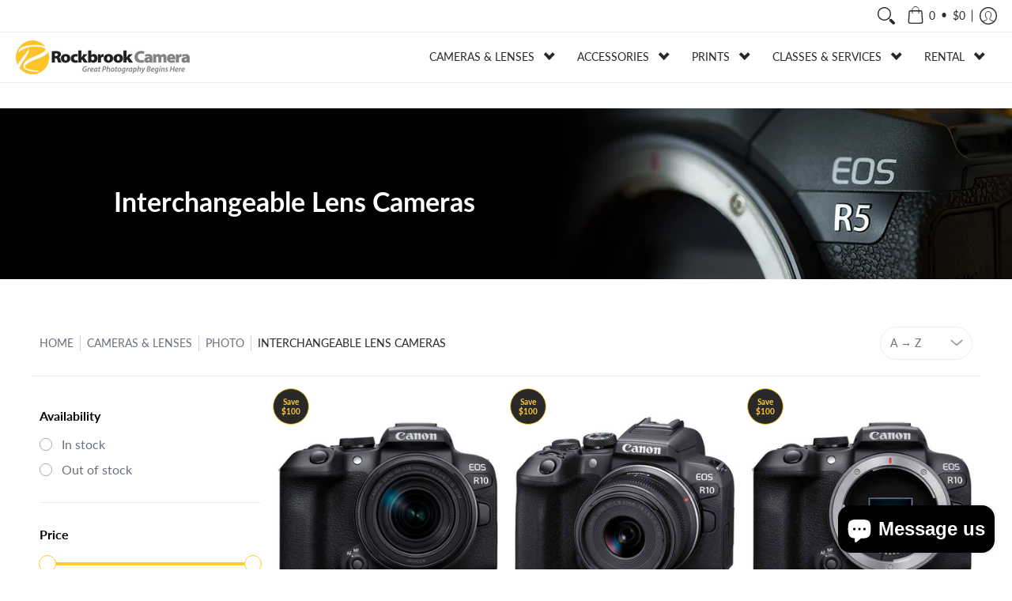

--- FILE ---
content_type: text/html; charset=utf-8
request_url: https://www.rockbrookcamera.com/collections/interchangeable-lens-cameras
body_size: 62160
content:
<!doctype html><html class="no-js" lang="en" class="fonts-loading">
  <head>
    <meta name="google-site-verification" content="-xINVNyqub0iVOXjIqK1kl8tww8pjvgHE7JmEFl1gUw" /><meta charset="utf-8">
<meta http-equiv="X-UA-Compatible" content="IE=edge">
<meta name="viewport" content="width=device-width, initial-scale=1"><meta name="theme-color" content="#ffcc33">
<title>Interchangeable Lens Cameras | Rockbrook Camera</title> 
<link rel="canonical" href="https://www.rockbrookcamera.com/collections/interchangeable-lens-cameras" /><link rel="shortcut icon" href="//www.rockbrookcamera.com/cdn/shop/files/R-rockbrook-logo_32x32.png?v=1614928814" type="image/png"><link rel="preconnect" href="https://cdn.shopify.com" crossorigin>
<link rel="preconnect" href="https://fonts.shopifycdn.com" crossorigin>
<link rel="preconnect" href="https://monorail-edge.shopifysvc.com">

<link rel="preload" href="//www.rockbrookcamera.com/cdn/shop/t/15/assets/styles.css?v=94994636992500903021693424000" as="style">
<link rel="preload" href="//www.rockbrookcamera.com/cdn/shop/t/15/assets/custom-styles.css?v=161284838717659214301753382240" as="style">


<link href="//www.rockbrookcamera.com/cdn/fonts/lato/lato_n7.900f219bc7337bc57a7a2151983f0a4a4d9d5dcf.woff2" rel="preload" type="font/woff2" as="font" crossorigin>



<link href="//www.rockbrookcamera.com/cdn/fonts/lato/lato_n4.c3b93d431f0091c8be23185e15c9d1fee1e971c5.woff2" rel="preload" type="font/woff2" as="font" crossorigin>


<link rel="preload" href="//www.rockbrookcamera.com/cdn/shop/t/15/assets/script.header.js?v=162001483685969533241693412755" as="script">
<link rel="preload" href="//www.rockbrookcamera.com/cdn/shop/t/15/assets/script.js?v=144428923074290128441697131620" as="script">
<link rel="preload" href="//www.rockbrookcamera.com/cdn/shop/t/15/assets/script.collection.js?v=121465692811165135941693412756" as="script">
<link href="//www.rockbrookcamera.com/cdn/shop/collections/Canon-EOSR5018-45Kit-FrontSide-211821_500x_8b2cd065-ed42-465f-b85b-8d028c2c6846.webp?v=1684352347" as="image" rel="preload">




<style>
  	
  @font-face {
  font-family: Lato;
  font-weight: 700;
  font-style: normal;
  font-display: swap;
  src: url("//www.rockbrookcamera.com/cdn/fonts/lato/lato_n7.900f219bc7337bc57a7a2151983f0a4a4d9d5dcf.woff2") format("woff2"),
       url("//www.rockbrookcamera.com/cdn/fonts/lato/lato_n7.a55c60751adcc35be7c4f8a0313f9698598612ee.woff") format("woff");
}

  @font-face {
  font-family: Lato;
  font-weight: 400;
  font-style: normal;
  font-display: swap;
  src: url("//www.rockbrookcamera.com/cdn/fonts/lato/lato_n4.c3b93d431f0091c8be23185e15c9d1fee1e971c5.woff2") format("woff2"),
       url("//www.rockbrookcamera.com/cdn/fonts/lato/lato_n4.d5c00c781efb195594fd2fd4ad04f7882949e327.woff") format("woff");
}

  
  :root {
    
    /* DEFAULT COLORS */

	--white:#fff;
    --black:#000;
    --body_font_color:#6b6f81;
    --body_font_color_05:rgba(107, 111, 129, 0.05);
    --body_font_color_25:rgba(107, 111, 129, 0.25);
    --body_font_color_50:rgba(107, 111, 129, 0.5);
    --body_font_color_lighten_15:#9396a5;
    --body_font_color_darken_10:#545765;
    --body_font_hover_color:#000000;
    --headline_font_color:#292929;
    --headline_font_color_00:rgba(41, 41, 41, 0.0);
    --headline_font_color_05:rgba(41, 41, 41, 0.05);
    --headline_font_color_08:rgba(41, 41, 41, 0.08);
    --customer_background_color:#ffffff;
    --customer_font_color:#292929;
    --customer_hover_font_color:#ffcc33;
    --header_background_color:#ffffff;
    --header_font_color:#292929;
    --header_font_color_darken_15:#030303;
    --header_hover_font_color:#ffcc33;
    --header_hover_font_color_darken_15:#e6ac00;
    --announcement_background_color:#ffcc33;
    --announcement_font_color:#292929;
    --announcement_hover_font_color:#292929;
    --rating_color:#ffcc33;
    --rating_background_color:#efefef;
    --button_color:#ffcc33;
    --button_color_25:rgba(255, 204, 51, 0.25);
    --button_color_lighten_30:#fff2cc;
    --button_color_darken_15:#e6ac00;
    --hover_button_color:#ffcc33;
    --line_color:#edeef4;
    --line_color_05:rgba(237, 238, 244, 0.05);
    --line_color_darken_10:#cdd0e1;
    --success_color:#1b6109;
    --error_color:#990000;
    --error_color_00:rgba(153, 0, 0, 0.0);
    --error_color_75:rgba(153, 0, 0, 0.75);
    --section_color_primary:#ffffff;
    --section_color_secondary:#f1f1f1;
    --section_color_tertiary:#363636;
    --section_color_quaternary:#262626;
    --badge_color:#ffcc33;
    --badge_background_color:#292929;
    --a11ygrey:#767676;
    
    /* DEFAULT FONTS */

    --headline_font:Lato, sans-serif;
    --headline_font_fallback:sans-serif;
    --headline_font_weight:700;
  	--headline_font_weight_bold:700;
  	--headline_font_weight_medium:500;
  	--headline_font_style:normal;

    --body_font:Lato, sans-serif;
    --body_font_fallback:sans-serif;        
    --body_font_weight:400;
    --body_font_weight_bold:700;
    --body_font_weight_medium:500;
  	--body_font_style:normal;
    
    /* SHOP PAY */
    
    --payment-terms-background-color: #fff;
    --color-body-text: #6b6f81;
    --color-body: #fff;
    --color-bg: #fff;
    
    /* DEFAULT ICONS */--square_solid: url("data:image/svg+xml,%3Csvg height='16' width='16' viewBox='0 0 24 24' xmlns='http://www.w3.org/2000/svg' version='1.1' xmlns:xlink='http://www.w3.org/1999/xlink' xmlns:svgjs='http://svgjs.com/svgjs'%3E%3Cg%3E%3Crect x='7' y='7' width='10' height='10' fill='%23ffcc33' stroke='%23ffcc33'/%3E%3C/g%3E%3C/svg%3E");
	--square_crossed: url("data:image/svg+xml,%3Csvg height='16' width='16' viewBox='0 0 24 24' xmlns='http://www.w3.org/2000/svg' version='1.1' xmlns:xlink='http://www.w3.org/1999/xlink' xmlns:svgjs='http://svgjs.com/svgjs'%3E%3Cg%3E%3Cpath fill='none' stroke='currentColor' d='M7 16.999L17 6.999'/%3E%3Crect x='7' y='7' width='10' height='10' fill='none' stroke='currentColor'/%3E%3C/g%3E%3C/svg%3E");
    --x_only: url("data:image/svg+xml,%3Csvg height='16' width='16' viewBox='0 0 24 24' xmlns='http://www.w3.org/2000/svg' version='1.1' xmlns:xlink='http://www.w3.org/1999/xlink' xmlns:svgjs='http://svgjs.com/svgjs'%3E%3Cg%3E%3Cpath fill='none' stroke='%23ffcc33' d='M7 16.999L17 6.999' style='stroke-linecap: square;'/%3E%3Cpath fill='none' stroke='%23ffcc33' d='M17 16.999L7 6.999' style='stroke-linecap: square;'/%3E%3Crect x='-110' y='4.058' width='5.57' height='5.57' style='fill: rgb(216, 216, 216); stroke-linecap: square;'/%3E%3C/g%3E%3C/svg%3E");
	--box: url("data:image/svg+xml,%3Csvg height='16' width='16' viewBox='0 0 24 24' xmlns='http://www.w3.org/2000/svg' version='1.1' xmlns:xlink='http://www.w3.org/1999/xlink' xmlns:svgjs='http://svgjs.com/svgjs'%3E%3Cg%3E%3Cpath d='M0.500 0.499 L23.500 0.499 L23.500 23.499 L0.500 23.499 Z' fill='none' stroke='currentColor'/%3E%3C/g%3E%3C/svg%3E");
    --box_check: url("data:image/svg+xml,%3Csvg height='16' width='16' viewBox='0 0 24 24' xmlns='http://www.w3.org/2000/svg' version='1.1' xmlns:xlink='http://www.w3.org/1999/xlink' xmlns:svgjs='http://svgjs.com/svgjs'%3E%3Cg transform='matrix(1,0,0,1,0,0)'%3E%3Cpath d='M18 6.999L11 16.499 6 12.499' fill='none' stroke='%23ffcc33' style='stroke-width: 2px;'%3E%3C/path%3E%3Cpath d='M0.500 0.499 L23.500 0.499 L23.500 23.499 L0.500 23.499 Z' fill='none' stroke='currentColor'/%3E%3C/g%3E%3C/svg%3E");
	--circle: url("data:image/svg+xml,%3Csvg height='16' width='16' viewBox='0 0 24 24' xmlns='http://www.w3.org/2000/svg' version='1.1' xmlns:xlink='http://www.w3.org/1999/xlink' xmlns:svgjs='http://svgjs.com/svgjs'%3E%3Cg%3E%3Cpath d='M0.500 11.999 A11.500 11.500 0 1 0 23.500 11.999 A11.500 11.500 0 1 0 0.500 11.999 Z' fill='none' stroke='currentColor'/%3E%3C/g%3E%3C/svg%3E");
    --circle_check: url("data:image/svg+xml,%3Csvg height='16' width='16' viewBox='0 0 24 24' xmlns='http://www.w3.org/2000/svg' version='1.1' xmlns:xlink='http://www.w3.org/1999/xlink' xmlns:svgjs='http://svgjs.com/svgjs'%3E%3Cg transform='matrix(1,0,0,1,0,0)'%3E%3Cpath d='M18 6.999L11 16.499 6 12.499' fill='none' stroke='%23ffcc33' style='stroke-width: 2px;'%3E%3C/path%3E%3Cpath d='M0.500 11.999 A11.500 11.500 0 1 0 23.500 11.999 A11.500 11.500 0 1 0 0.500 11.999 Z' fill='none' stroke='currentColor'/%3E%3C/g%3E%3C/svg%3E");
    --plus: url("data:image/svg+xml,%3Csvg viewBox='0 0 24 24' xmlns='http://www.w3.org/2000/svg' version='1.1' xmlns:xlink='http://www.w3.org/1999/xlink' xmlns:svgjs='http://svgjs.com/svgjs'%3E%3Cg%3E%3Cpath d='M12 6L12 18' fill='none' stroke='%23292929' stroke-linecap='round' stroke-linejoin='round' style='stroke-width: 1.5px;'/%3E%3Cpath d='M18 12L6 12' fill='none' stroke='%23292929' stroke-linecap='round' stroke-linejoin='round' style='stroke-width: 1.5px;'/%3E%3C/g%3E%3C/svg%3E");
    --minus: url("data:image/svg+xml,%3Csvg viewBox='0 0 24 24' xmlns='http://www.w3.org/2000/svg' version='1.1' xmlns:xlink='http://www.w3.org/1999/xlink' xmlns:svgjs='http://svgjs.com/svgjs'%3E%3Cg%3E%3Cpath d='M18 12L6 12' fill='none' stroke='%23292929' stroke-linecap='round' stroke-linejoin='round' style='stroke-width: 1.5px;'/%3E%3C/g%3E%3C/svg%3E");
    --times_w: url("data:image/svg+xml,%3Csvg viewBox='0 0 24 24' xmlns='http://www.w3.org/2000/svg' version='1.1' xmlns:xlink='http://www.w3.org/1999/xlink' xmlns:svgjs='http://svgjs.com/svgjs'%3E%3Cg%3E%3Cpath d='M 5 5 L 19 19' fill='none' stroke='%23ffffff' stroke-linecap='round' stroke-linejoin='round' stroke-width='3px'/%3E%3Cpath d='M 19 5 L 5 19' fill='none' stroke='%23ffffff' stroke-linecap='round' stroke-linejoin='round' stroke-width='3px'/%3E%3C/g%3E%3C/svg%3E");
    --times_r: url("data:image/svg+xml,%3Csvg viewBox='0 0 24 24' xmlns='http://www.w3.org/2000/svg' version='1.1' xmlns:xlink='http://www.w3.org/1999/xlink' xmlns:svgjs='http://svgjs.com/svgjs'%3E%3Cg%3E%3Cpath d='M 5 5 L 19 19' fill='none' stroke='%23990000' stroke-linecap='round' stroke-linejoin='round' stroke-width='3px'/%3E%3Cpath d='M 19 5 L 5 19' fill='none' stroke='%23990000' stroke-linecap='round' stroke-linejoin='round' stroke-width='3px'/%3E%3C/g%3E%3C/svg%3E");
    --times_g: url("data:image/svg+xml,%3Csvg viewBox='0 0 24 24' xmlns='http://www.w3.org/2000/svg' version='1.1' xmlns:xlink='http://www.w3.org/1999/xlink' xmlns:svgjs='http://svgjs.com/svgjs'%3E%3Cg%3E%3Cpath d='M 5 5 L 19 19' fill='none' stroke='%23cdd0e1' stroke-linecap='round' stroke-linejoin='round' stroke-width='3px'/%3E%3Cpath d='M 19 5 L 5 19' fill='none' stroke='%23cdd0e1' stroke-linecap='round' stroke-linejoin='round' stroke-width='3px'/%3E%3C/g%3E%3C/svg%3E");
    --open_plus: url("data:image/svg+xml,%3Csvg height='18' width='18' viewBox='0 0 24 24' xmlns='http://www.w3.org/2000/svg' version='1.1' xmlns:xlink='http://www.w3.org/1999/xlink' xmlns:svgjs='http://svgjs.com/svgjs'%3E%3Cg%3E%3Cpath d='M12 6L12 18' fill='none' stroke='%23ffffff' stroke-linecap='round' stroke-linejoin='round' style='stroke-width: 2.5px;'/%3E%3Cpath d='M18 12L6 12' fill='none' stroke='%23ffffff' stroke-linecap='round' stroke-linejoin='round' style='stroke-width: 2.5px;'/%3E%3C/g%3E%3C/svg%3E");
    --open_minus: url("data:image/svg+xml,%3Csvg height='18' width='18' viewBox='0 0 24 24' xmlns='http://www.w3.org/2000/svg' version='1.1' xmlns:xlink='http://www.w3.org/1999/xlink' xmlns:svgjs='http://svgjs.com/svgjs'%3E%3Cg%3E%3Cpath d='M18 12L6 12' fill='none' stroke='%23ffffff' stroke-linecap='round' stroke-linejoin='round' style='stroke-width: 2.5px;'/%3E%3C/g%3E%3C/svg%3E");
    --open_plus_header: url("data:image/svg+xml,%3Csvg height='18' width='18' viewBox='0 0 24 24' xmlns='http://www.w3.org/2000/svg' version='1.1' xmlns:xlink='http://www.w3.org/1999/xlink' xmlns:svgjs='http://svgjs.com/svgjs'%3E%3Cg%3E%3Cpath d='M12 6L12 18' fill='none' stroke='%23292929' stroke-linecap='round' stroke-linejoin='round' style='stroke-width: 2.5px;'/%3E%3Cpath d='M18 12L6 12' fill='none' stroke='%23292929' stroke-linecap='round' stroke-linejoin='round' style='stroke-width: 2.5px;'/%3E%3C/g%3E%3C/svg%3E");
    --open_minus_header: url("data:image/svg+xml,%3Csvg height='18' width='18' viewBox='0 0 24 24' xmlns='http://www.w3.org/2000/svg' version='1.1' xmlns:xlink='http://www.w3.org/1999/xlink' xmlns:svgjs='http://svgjs.com/svgjs'%3E%3Cg%3E%3Cpath d='M18 12L6 12' fill='none' stroke='%23292929' stroke-linecap='round' stroke-linejoin='round' style='stroke-width: 2.5px;'/%3E%3C/g%3E%3C/svg%3E");
    --open_plus_rev: url("data:image/svg+xml,%3Csvg height='18' width='18' viewBox='0 0 24 24' xmlns='http://www.w3.org/2000/svg' version='1.1' xmlns:xlink='http://www.w3.org/1999/xlink' xmlns:svgjs='http://svgjs.com/svgjs'%3E%3Cg%3E%3Cpath d='M12 6L12 18' fill='none' stroke='%23ffcc33' stroke-linecap='round' stroke-linejoin='round' style='stroke-width: 2.5px;'/%3E%3Cpath d='M18 12L6 12' fill='none' stroke='%23ffcc33' stroke-linecap='round' stroke-linejoin='round' style='stroke-width: 2.5px;'/%3E%3C/g%3E%3C/svg%3E");
    --open_minus_rev_a: url("data:image/svg+xml,%3Csvg height='18' width='18' viewBox='0 0 24 24' xmlns='http://www.w3.org/2000/svg' version='1.1' xmlns:xlink='http://www.w3.org/1999/xlink' xmlns:svgjs='http://svgjs.com/svgjs'%3E%3Cg%3E%3Cpath d='M 0.75 12.016 C 0.75 20.677 10.125 26.089 17.625 21.759 C 21.105 19.749 23.25 16.036 23.25 12.016 C 23.25 3.356 13.875 -2.056 6.375 2.274 C 2.895 4.284 0.75 7.997 0.75 12.016 Z' fill='%23ffffff' stroke='%23ffcc33' style='stroke-width: 1.5px;'/%3E%3Cpath d='M18 12L6 12' fill='none' stroke='%23ffcc33' stroke-linecap='round' stroke-linejoin='round' style='stroke-width: 2.5px;'/%3E%3C/g%3E%3C/svg%3E");
    --open_minus_rev_b: url("data:image/svg+xml,%3Csvg height='18' width='18' viewBox='0 0 24 24' xmlns='http://www.w3.org/2000/svg' version='1.1' xmlns:xlink='http://www.w3.org/1999/xlink' xmlns:svgjs='http://svgjs.com/svgjs'%3E%3Cg%3E%3Cpath d='M18 12L6 12' fill='none' stroke='%23ffcc33' stroke-linecap='round' stroke-linejoin='round' style='stroke-width: 2.5px;'/%3E%3C/g%3E%3C/svg%3E");
    --arrow_down: url("data:image/svg+xml,%3Csvg height='20' width='20' viewBox='0 0 24 24' xmlns='http://www.w3.org/2000/svg' version='1.1' xmlns:xlink='http://www.w3.org/1999/xlink' xmlns:svgjs='http://svgjs.com/svgjs'%3E%3Cg%3E%3Cpath d='M 4 8.5 L 12 15.5 C 12 15.5 12 15.5 12 15.5 L 20.03 8.521' fill='none' stroke='%23ffffff' stroke-linecap='round' stroke-linejoin='round' stroke-width='6px'/%3E%3Cpath d='M 4 8.5 L 11.985 15.487 C 11.985 15.487 11.985 15.487 11.985 15.487 L 20 8.521' fill='none' stroke='%239396a5' stroke-linecap='round' stroke-linejoin='round' stroke-width='2px'/%3E%3C/g%3E%3C/svg%3E");
    --bell: url("data:image/svg+xml,%3Csvg height='14' width='14' viewBox='0 0 24 24' xmlns='http://www.w3.org/2000/svg' version='1.1' xmlns:xlink='http://www.w3.org/1999/xlink' xmlns:svgjs='http://svgjs.com/svgjs'%3E%3Cg%3E%3Cpath d='M18.5,19.5V15a6.5,6.5,0,0,0-4-6,2.5,2.5,0,0,0-5,0,6.5,6.5,0,0,0-4,6v4.5a2,2,0,0,1-2,2h17A2,2,0,0,1,18.5,19.5Z' fill='none' stroke='%23990000' stroke-linecap='round' stroke-linejoin='round'%3E%3C/path%3E%3Cpath d='M14,21.5a2,2,0,1,1-4,0' fill='none' stroke='%23990000' stroke-linecap='round' stroke-linejoin='round'%3E%3C/path%3E%3Cpath d='M3.5,9A5.5,5.5,0,0,1,9,3.5' fill='none' stroke='%23990000' stroke-linecap='round' stroke-linejoin='round'%3E%3C/path%3E%3Cpath d='M.5,9A8.5,8.5,0,0,1,9,.5' fill='none' stroke='%23990000' stroke-linecap='round' stroke-linejoin='round'%3E%3C/path%3E%3Cpath d='M20.5,9A5.5,5.5,0,0,0,15,3.5' fill='none' stroke='%23990000' stroke-linecap='round' stroke-linejoin='round'%3E%3C/path%3E%3Cpath d='M23.5,9A8.5,8.5,0,0,0,15,.5' fill='none' stroke='%23990000' stroke-linecap='round' stroke-linejoin='round'/%3E%3C/g%3E%3C/svg%3E");
        
    /* DEFAULT SIZES */
  
	--base:16px;
    --xx_small:calc(var(--base) * 0.75);	/* p  / 12 */
    --x_small:calc(var(--base) * 0.875);	/* h6 / 14 */
    --small:var(--base);					/* h5 / 16 */
    --medium:calc(var(--base) * 1.125);		/* h4 / 18 */
    --large:calc(var(--base) * 1.625);		/* h3 / 26 */
    --x_large:calc(var(--base) * 2.125);	/* h2 / 34 */
    --xx_large:calc(var(--base) * 3);		/* h1 / 48 */

    --master_spacing:20px;
    --swatches:36px;
    --stars:16;
    --star_spacing: 2;
  	--star_size: calc(var(--stars) * 1.5);
    
  }.badge {
    height:36px;
    padding:4px;
    width:36px;
  }
  
  .placeholder-svg-background {background-image:url('data:image/svg+xml,%3Csvg xmlns=%22http://www.w3.org/2000/svg%22 viewBox=%220 0 1052 400%22%3E%3Cpath d=%22M103 177.9c0-.3-.2-.5-.4-.7-.2-.2-.5-.2-.8-.2l-13.4 3.1c-.3.1-.6.3-.7.6l-.7 2c-.7 1.9-2.6 2.6-3.6 2.9-1.2.3-2.5.6-3.8.9-6.3 1.5-14.1 3.3-21.4 6.6-6.8-6.3-12.7-11.1-15.7-13.5-.5-.4-1.2-.6-1.8-.5-.6.1-1.1.4-1.5.8-.5.3-2.1 1.5-2.8 3.7-2.9 9.4 1.8 15.3 7 19.9-4.9 5.5-8.1 12.9-8.1 22.9 0 36.1 20.1 42.8 33.4 47.3 8.1 2.7 12.7 4.5 12.7 9.6 0 5.4-5.4 7.2-12.8 9.7-14.1 4.7-33.3 11.1-33.3 47.2 0 10.2 3.3 17.7 8.4 23.2-5.3 4.6-10.2 10.6-7.3 20.1.7 2.2 2.2 3.3 2.8 3.7.4.4.9.7 1.5.8h.3c.5 0 1.1-.2 1.5-.5 3.1-2.4 9.2-7.4 16.1-13.9 7.2 3.2 14.9 5 21 6.4 1.4.3 2.6.6 3.8.9 1.1.3 2.9 1 3.6 2.9l.7 2c.1.3.4.6.7.6l13.4 3.1h.2c.2 0 .4-.1.6-.2.2-.2.4-.4.4-.7 6.9-50.3.2-77.3-3.8-93.4-1.3-5.3-2.3-9.2-2.3-12.1s.9-6.8 2.3-12.1c4.1-15.9 10.7-42.8 3.8-93.1zm-64.8 6.4c.5-1.8 2-2.6 2-2.7l.3-.3c.1-.1.2-.2.3-.2.1 0 .2 0 .3.1 2.8 2.3 8.5 6.8 15 12.8-4.2 2.1-8.1 4.7-11.5 8-6.5-5.7-8.4-11-6.4-17.7zm3 201.6c-.1.1-.3.1-.3.1-.1 0-.2 0-.3-.2l-.3-.3s-1.5-.9-2-2.7c-2.1-6.9-.1-12.1 6.8-18.1 3.4 3.3 7.4 5.8 11.6 7.9-6.8 6.3-12.5 11-15.5 13.3zM95 283.3c0 3.2 1 7.1 2.3 12.6 3.9 15.8 10.5 42.3 3.9 91.5l-11.8-2.7-.5-1.5c-.7-2-2.6-3.5-5-4.2-1.2-.3-2.5-.6-3.9-.9-16-3.7-42.8-10-42.8-37.9 0-34.6 18.5-40.8 32-45.3 7.6-2.5 14.2-4.7 14.2-11.6 0-6.8-6.5-8.9-14.1-11.5-13.5-4.5-32.1-10.7-32.1-45.4 0-27.9 26.8-34.2 42.8-37.9 1.4-.3 2.7-.6 3.9-.9 2.5-.6 4.3-2.1 5-4.2l.5-1.5 11.8-2.7c6.6 49.3 0 75.7-3.9 91.5-1.3 5.5-2.3 9.4-2.3 12.6z%22/%3E%3Cpath d=%22M96 372c-1.6 0-2.5 2.8-2.5 5.6s.8 5.6 2.5 5.6 2.5-2.8 2.5-5.6-.9-5.6-2.5-5.6zm0 10.2c-.6 0-1.5-1.8-1.5-4.6s.9-4.6 1.5-4.6 1.5 1.8 1.5 4.6-.9 4.6-1.5 4.6zm0-187.5c1.6 0 2.5-2.8 2.5-5.6s-.8-5.6-2.5-5.6-2.5 2.8-2.5 5.6c0 2.9.9 5.6 2.5 5.6zm0-10.1c.6 0 1.5 1.8 1.5 4.6s-.9 4.6-1.5 4.6-1.5-1.8-1.5-4.6.9-4.6 1.5-4.6zM83.5 296.7c-18.6.8-43.3 5.7-43.3 40.1 0 10.6 3.2 19 9.4 24.8 5 4.7 14.3 9.9 31 9.9 1.8 0 3.6-.1 5.6-.2 6.5-.4 11.9-4.9 13.4-11.1 1.6-6.5 6.1-29.8-4.5-56-1.9-4.7-6.6-7.6-11.6-7.5zm-42.3 40.1c0-33.2 23.8-38.2 41.9-39-.1.2-.2.3-.2.6.2 4.8.4 9.3.6 13.7-.1 23.6-15.1 33.9-28.4 43-2 1.4-3.9 2.6-5.7 4-.2.2-.4.4-.4.6-5.2-5.6-7.8-13.3-7.8-22.9zm8.9 24c.2 0 .3-.1.4-.2 1.8-1.3 3.6-2.6 5.6-3.9 10.8-7.4 23.8-16.3 28-33.3.4 5.8.8 11.1 1.1 15.7-4.8 8.6-12.2 17.7-22.6 27.8-.3.2-.3.6-.3.9-4.5-1.5-8.7-3.7-12.2-6.9.1-.1.1-.1 0-.1zm36 9.5c-5.5.4-14 .3-22-2 9.5-9.3 16.5-17.8 21.4-25.8 1.4 16.4 2.6 26.8 2.6 26.9 0 .2.1.4.2.5-.7.3-1.4.4-2.2.4zm12.5-10.4c-1.1 4.5-4.3 7.9-8.5 9.5v-.2c0-.1-1.4-11.8-2.9-30-.6-7.5-1.3-16.7-1.8-27.3v-.6c0-.1 0-.2-.1-.2-.2-4.1-.4-8.4-.5-12.9 0-.2-.1-.3-.2-.5 4.1.3 7.8 2.9 9.4 6.8 10.7 25.9 6.2 49 4.6 55.4zm1-153c-1.6-6.2-7-10.7-13.4-11.1-20.3-1.3-31.1 4.6-36.6 9.7-6.2 5.8-9.4 14.2-9.4 24.8 0 34.3 24.7 39.3 43.3 40.1h.5c4.8 0 9.3-3 11.1-7.5 10.6-26.2 6.1-49.5 4.5-56zM81 196.6c1.9 0 3.6.1 5.1.2.8.1 1.6.2 2.4.4-.2.2-.3.4-.3.6 0 .1-1.2 10.5-2.6 26.9-4.9-8.1-12-16.5-21.4-25.8-.1-.1-.1-.1-.2-.1 5.8-1.7 11.9-2.2 17-2.2zm-39.8 33.7c0-9.6 2.6-17.3 7.8-22.8 0 .3.1.6.4.8 1.7 1.3 3.5 2.5 5.4 3.8 13.6 9.4 29.1 20.1 28.1 45.6-.2 4.2-.2 7.3-.3 11.2 0 .2.1.3.1.5-18.1-.9-41.5-6.1-41.5-39.1zm43.2 39.1c.1-.1.2-.3.2-.5 0-3.9.1-7 .3-11.2 1-26.6-15.6-38.1-29-47.3-1.9-1.3-3.6-2.5-5.3-3.7-.2-.1-.4-.2-.6-.2l.2-.2c3.5-3.3 7.8-5.5 12.3-7-.2.4-.1.8.2 1.1 10.4 10.2 17.8 19.3 22.7 28.1 3 5.4 4.7 10.3 5.1 14.6.6 7.1 1.2 13 2 20.4 0 .4.4.8.8.8-1.9 3-5.3 4.9-8.9 5.1zm10-7.5c-.7-6.8-1.3-12.5-1.9-19.1-.4-4.5-2.2-9.6-5.2-15.1 1.4-18 2.8-29.6 2.8-29.7v-.3c4.2 1.6 7.4 5 8.5 9.5 1.6 6.3 6 29.1-4.2 54.7zM204.6 71.5c16 0 29.1-13 29.1-29.1s-13-29.1-29.1-29.1-29.1 13-29.1 29.1 13.1 29.1 29.1 29.1zm0-57.1c15.5 0 28.1 12.6 28.1 28.1 0 15.5-12.6 28.1-28.1 28.1S176.5 58 176.5 42.5c0-15.5 12.6-28.1 28.1-28.1z%22/%3E%3Cpath d=%22M227.5 42.7c0 .3.2.5.5.5h3.1c.3 0 .5-.2.5-.5s-.2-.5-.5-.5H228c-.3 0-.5.3-.5.5zm-49.4.5h3.1c.3 0 .5-.2.5-.5s-.2-.5-.5-.5h-3.1c-.3 0-.5.2-.5.5s.2.5.5.5zm26.2 22.2c-.3 0-.5.2-.5.5V69c0 .3.2.5.5.5s.5-.2.5-.5v-3.1c0-.3-.2-.5-.5-.5zm0-45.9c.3 0 .5-.2.5-.5v-3.1c0-.3-.2-.5-.5-.5s-.5.2-.5.5V19c0 .3.2.5.5.5zm12.4 42.9c-.1-.2-.4-.3-.7-.2-.2.1-.3.4-.2.7l1.6 2.7c.1.2.3.2.4.2.1 0 .2 0 .2-.1.2-.1.3-.4.2-.7l-1.5-2.6zm-24.2-39.9c.1.2.3.2.4.2.1 0 .2 0 .2-.1.2-.1.3-.4.2-.7l-1.6-2.7c-.1-.2-.4-.3-.7-.2-.2.1-.3.4-.2.7l1.7 2.8zm-8.3 31.1l-2.8 1.6c-.2.1-.3.4-.2.7.1.2.3.2.4.2.1 0 .2 0 .2-.1l2.8-1.6c.2-.1.3-.4.2-.7 0-.1-.4-.2-.6-.1zm40.6-22.3c.1 0 .2 0 .2-.1l2.8-1.6c.2-.1.3-.4.2-.7-.1-.2-.4-.3-.7-.2l-2.8 1.6c-.2.1-.3.4-.2.7.1.2.3.3.5.3zm3 24l-2.8-1.6c-.2-.1-.5-.1-.7.2-.1.2-.1.5.2.7l2.8 1.6c.1 0 .2.1.2.1.2 0 .3-.1.4-.2.2-.4.2-.7-.1-.8zm-46.4-25.7l2.8 1.6c.1 0 .2.1.2.1.2 0 .3-.1.4-.2.1-.2.1-.5-.2-.7l-2.8-1.6c-.2-.1-.5-.1-.7.2s.1.5.3.6zm11.8 32.6c-.2-.1-.5-.1-.7.2l-1.6 2.8c-.1.2-.1.5.2.7.1 0 .2.1.2.1.2 0 .3-.1.4-.2l1.6-2.8c.2-.4.1-.7-.1-.8zM216 22.7c.1 0 .2.1.2.1.2 0 .3-.1.4-.2l1.6-2.8c.1-.2.1-.5-.2-.7-.2-.1-.5-.1-.7.2l-1.6 2.8c0 .1.1.4.3.6zm-12.9 19.1s.1 0 .1.1c-.1.2-.1.5-.1.7l1.4 11.2c.1 1.1.4 2.2.9 3.2l.9 1.9c.1.2.3.3.5.3h.1c.2 0 .4-.2.4-.4l.3-2.1c.2-1.1.2-2.4.1-3.6l-1.2-10h13.2c2 0 4 0 5.9-.5.2-.1.4-.1.4-.4 0-.2-.2-.4-.4-.4-1.9-.5-3.9-.7-5.9-.7h-14c-.3-.3-.7-.4-1.2-.3-.3 0-.5.1-.7.3 0 0 0-.1-.1-.1l-18.1-14.8c-.2-.2-.5-.1-.7.1-.2.2-.1.5.1.7l18.1 14.8zm16.5.4c1.1 0 2.2-.2 3.3 0-1.1.2-2.2 0-3.3 0h-13.4 13.4z%22/%3E%3Cpath d=%22M211.3 38.3c.3 0 .5-.2.5-.5V27c0-.3-.2-.5-.5-.5s-.5.2-.5.5v10.9c0 .2.2.4.5.4zm-3-2.1c.3 0 .5-.2.5-.5v-6.5c0-.3-.2-.5-.5-.5s-.5.2-.5.5v6.5c0 .2.2.5.5.5zm-57.7-2h5.9c.3 0 .5-.2.5-.5s-.2-.5-.5-.5h-5.9c-.3 0-.5.2-.5.5s.2.5.5.5zm-8.1 5h2.4c.3 0 .5-.2.5-.5s-.2-.5-.5-.5h-2.4c-.3 0-.5.2-.5.5s.3.5.5.5zm13.1 4.5c0 .3.2.5.5.5h2.8c.3 0 .5-.2.5-.5s-.2-.5-.5-.5h-2.8c-.2 0-.5.3-.5.5zm-13.8 6.5h4c.3 0 .5-.2.5-.5s-.2-.5-.5-.5h-4c-.3 0-.5.2-.5.5s.2.5.5.5zm6.9 0h1.5c.3 0 .5-.2.5-.5s-.2-.5-.5-.5h-1.5c-.3 0-.5.2-.5.5s.3.5.5.5zm-34.9-16h5.9c.3 0 .5-.2.5-.5s-.2-.5-.5-.5h-5.9c-.3 0-.5.2-.5.5s.2.5.5.5zm-6.4 0h2.1c.3 0 .5-.2.5-.5s-.2-.5-.5-.5h-2.1c-.3 0-.5.2-.5.5s.3.5.5.5zm-11.3 0h5.3c.3 0 .5-.2.5-.5s-.2-.5-.5-.5h-5.3c-.3 0-.5.2-.5.5s.2.5.5.5zm20.4 9.5c0 .3.2.5.5.5h7.7c.3 0 .5-.2.5-.5s-.2-.5-.5-.5H117c-.3 0-.5.3-.5.5zm-4.8.5h2c.3 0 .5-.2.5-.5s-.2-.5-.5-.5h-2c-.3 0-.5.2-.5.5s.3.5.5.5zm-11.8 5.5c0 .3.2.5.5.5h5.5c.3 0 .5-.2.5-.5s-.2-.5-.5-.5h-5.5c-.3 0-.5.3-.5.5zM83.3 34.2h5.1c.3 0 .5-.2.5-.5s-.2-.5-.5-.5h-5.1c-.3 0-.5.2-.5.5s.3.5.5.5zm9 4h4.1c.3 0 .5-.2.5-.5s-.2-.5-.5-.5h-4.1c-.3 0-.5.2-.5.5s.3.5.5.5zm-9.5 1h2.4c.3 0 .5-.2.5-.5s-.2-.5-.5-.5h-2.4c-.3 0-.5.2-.5.5s.2.5.5.5zm-9.2-1h4.1c.3 0 .5-.2.5-.5s-.2-.5-.5-.5h-4.1c-.3 0-.5.2-.5.5s.2.5.5.5zm14 11.5c0 .3.2.5.5.5h1.5c.3 0 .5-.2.5-.5s-.2-.5-.5-.5h-1.5c-.3 0-.5.3-.5.5z%22/%3E%3Cpath d=%22M54.8 56.8v-.3c0-.1-.2-.3-.2-.3h5.2v1.5c0 1.3 1 2.5 2.3 2.5h6.7c1.3 0 2-1.2 2-2.5v-1.4h57v1.3c0 1.3 1.2 2.5 2.5 2.5h6.7c1.3 0 2.8-1.2 2.8-2.5v-1.5h28.5c.5 3 3.1 6 6.4 6h3.3c5.3 7 13.5 12.1 22.9 13.2.4 1.7 1.9 3 3.7 3s3.4-1.4 3.7-3.1c9.5-1.1 17.7-6 23-13.4.2.1.3.3.5.3h3.4c2.8 0 5.2-2 6.1-5H283l79.2.1c2.2 0 4.4-.6 6.3-1.8 4.5-3 10-7.5 10-12.6s-5.4-9.7-10-12.6c-1.9-1.2-4-1.8-6.3-1.8l-120.5.1c-.5-3.1-3.1-5.4-6.4-5.4h-3.8c-.1 0-.2-.1-.3-.1-6-8.2-15.7-13.5-26.7-13.5-10.9 0-20.6 5.6-26.6 13.6h-3.3c-2.8 0-5.2 2-6.1 4h-28.8V26c0-1.3-1.4-2.8-2.8-2.8h-6.7c-1.3 0-2.5 1.4-2.5 2.8v1.3h-57V26c0-1.3-.6-2.8-2-2.8H62c-1.3 0-2.3 1.4-2.3 2.8v1.2h-5V27c0-3.3-2.8-5.7-6.1-5.7H31.2c-3.3 0-6.4 2.4-6.4 5.7v29.8c0 3.3 3.1 5.5 6.4 5.5h17.5c3.3-.1 6.1-2.3 6.1-5.5zm149.8 20.4c-1.2 0-2.3-.8-2.7-1.9.9.1 1.8.1 2.7.1s1.8 0 2.7-.1c-.4 1.1-1.4 1.9-2.7 1.9zM367.4 32c3.4 2.2 9.1 6.6 9.1 11 0 2.8-2.3 5.4-4.8 7.6-.1-.1-.2-.4-.4-.4h-7.1c-.3 0-.5.2-.5.5s.2.5.5.5h6.6c-1.2 1-2.3 1.9-3.3 2.6-1.5 1-3.3 1.6-5.2 1.6l-120.4.1V35.2h2.7c.3 0 .5-.2.5-.5s-.2-.5-.5-.5h-2.7v-3.7h120.4c1.7 0 3.5.5 5.1 1.5zm-132-6.8c2.5 0 4.4 1.8 4.4 4.2v25.9c0 2.5-2 4.8-4.4 4.8h-2.8c3.2-5 5-11.1 5-17.5s-1.8-12.5-5-17.5h2.8zm-30.8-13.7c17.1 0 31 13.9 31 31s-13.9 31-31 31-31-13.9-31-31 13.9-31 31-31zm-30 13.7h2c-3.2 5-5 11.1-5 17.5s1.8 12.5 5 17.5h-2c-2.5 0-4.9-2.4-4.9-4.8V29.5c.1-2.5 2.5-4.3 4.9-4.3zm-6.8 4v20h-2.3c-.3 0-.5.2-.5.5s.2.5.5.5h2.3v4h-28v-25h28zm-30 28.6c0 .2-.2.4-.4.4h-7.1c-.2 0-.4-.2-.4-.4V25.7c0-.2.2-.4.4-.4h7.1c.2 0 .4.2.4.4v32.1zm-10-28.4v7.9h-4.1c-.3 0-.5.2-.5.5s.2.5.5.5h4.1v16.1h-57v-25h57zm-58 28.4c0 .2-.2.4-.4.4h-7.1c-.2 0-.4-.2-.4-.4V25.7c0-.2.2-.4.4-.4h7.1c.2 0 .4.2.4.4v32.1zm-10-3.6H49c-1.9 0-3.2-1.4-3.2-3.2v-5.6c0-.1-.2-.1-.2-.1h7.2v2.6c0 .6.4 1 1 1s1-.4 1-1v-12c0-.6-.4-1-1-1s-1 .4-1 1v2.3h-7v-5.5c0-1.8 1.4-3.5 3.2-3.5h10.8v25zm-16-21.5v5.5h-13V27.4c0-.7.5-1.1 1.2-1.1h15.9c.7 0 1.3 0 1.3 1H49c-3-.1-5.2 2.5-5.2 5.4zm-13.4 7.5h22.4v3H30.4c-.4 0-.6-.6-.6-1v-.8c0-.3.2-1.2.6-1.2zm.4 5h12.9s.1 0 .1.1V51c0 3 2.3 5.2 5.2 5.2h.2c0 1-.6 1-1.3 1H32c-.7 0-1.2-.1-1.2-.9V45.2zm-4 11.6V27c0-2.2 2.2-3.7 4.4-3.7h17.5c2.2 0 4.1 1.6 4.1 3.7v.3h-2.6c0-1-1.1-2-2.3-2H32c-1.3 0-2.2.8-2.2 2.1v11.5c-1 .3-2 1.4-2 2.6v.8c0 1.3 1 2.3 2 2.6v11.5c0 1.3.9 1.9 2.2 1.9h15.9c1.3 0 2.3-1 2.3-2h2.4s.1.2.1.3v.3c0 2.2-1.9 3.5-4.1 3.5H31.2c-2.2-.2-4.4-1.5-4.4-3.6z%22/%3E%3Cpath d=%22M246.9 51.2h5.9c.3 0 .5-.2.5-.5s-.2-.5-.5-.5h-5.9c-.3 0-.5.2-.5.5s.2.5.5.5zm25.5 0h3.9c.3 0 .5-.2.5-.5s-.2-.5-.5-.5h-3.9c-.3 0-.5.2-.5.5s.3.5.5.5zm5.8-4.5c0 .3.2.5.5.5h2.4c.3 0 .5-.2.5-.5s-.2-.5-.5-.5h-2.4c-.2 0-.5.3-.5.5zm-22.4-5.5h5.3c.3 0 .5-.2.5-.5s-.2-.5-.5-.5h-5.3c-.3 0-.5.2-.5.5s.3.5.5.5zm16.4-.5c0 .3.2.5.5.5h7.2c.3 0 .5-.2.5-.5s-.2-.5-.5-.5h-7.2c-.3 0-.5.3-.5.5zm38.3-5.5h5.9c.3 0 .5-.2.5-.5s-.2-.5-.5-.5h-5.9c-.3 0-.5.2-.5.5s.3.5.5.5zm47.9 16h2.3c.3 0 .5-.2.5-.5s-.2-.5-.5-.5h-2.3c-.3 0-.5.2-.5.5s.2.5.5.5zm-7.9-5h-2.4c-.3 0-.5.2-.5.5s.2.5.5.5h2.4c.3 0 .5-.2.5-.5s-.2-.5-.5-.5zm13.1-5h4.1c.3 0 .5-.2.5-.5s-.2-.5-.5-.5h-4.1c-.3 0-.5.2-.5.5s.2.5.5.5zm-4.1-6h1.5c.3 0 .5-.2.5-.5s-.2-.5-.5-.5h-1.5c-.3 0-.5.2-.5.5s.2.5.5.5zm-14.6 0h8.9c.3 0 .5-.2.5-.5s-.2-.5-.5-.5h-8.9c-.3 0-.5.2-.5.5s.2.5.5.5zm-11.7 0h2.8c.3 0 .5-.2.5-.5s-.2-.5-.5-.5h-2.8c-.3 0-.5.2-.5.5s.2.5.5.5zm-52.6 15.5c0 .3.2.5.5.5h2.3c.3 0 .5-.2.5-.5s-.2-.5-.5-.5h-2.3c-.3 0-.5.3-.5.5zm34.8 0c0 .3.2.5.5.5h2.3c.3 0 .5-.2.5-.5s-.2-.5-.5-.5h-2.3c-.3 0-.5.3-.5.5zm-17-4c0 .3.2.5.5.5h2.3c.3 0 .5-.2.5-.5s-.2-.5-.5-.5h-2.3c-.3 0-.5.3-.5.5zm-2.6-5.5h4.5c.3 0 .5-.2.5-.5s-.2-.5-.5-.5h-4.5c-.3 0-.5.2-.5.5s.3.5.5.5zm41.5 9H335c-.3 0-.5.2-.5.5s.2.5.5.5h2.3c.3 0 .5-.2.5-.5s-.2-.5-.5-.5zm-2.3-3.5c0-.3-.2-.5-.5-.5h-2.4c-.3 0-.5.2-.5.5s.2.5.5.5h2.4c.3 0 .5-.2.5-.5zm-5.9-5.5h4.5c.3 0 .5-.2.5-.5s-.2-.5-.5-.5h-4.5c-.3 0-.5.2-.5.5s.2.5.5.5zm-38.9 5c1.7 0 3.2-1.4 3.2-3.2s-1.4-3.2-3.2-3.2-3.2 1.5-3.2 3.2 1.4 3.2 3.2 3.2zm0-4.4c.6 0 1.2.5 1.2 1.2s-.5 1.2-1.2 1.2-1.2-.6-1.2-1.2.5-1.2 1.2-1.2zm16.1 4.4c1.7 0 3.2-1.4 3.2-3.2s-1.4-3.2-3.2-3.2-3.2 1.4-3.2 3.2 1.5 3.2 3.2 3.2zm0-4.4c.6 0 1.2.5 1.2 1.2s-.5 1.2-1.2 1.2-1.2-.5-1.2-1.2.6-1.2 1.2-1.2zm16.2 4.4c1.7 0 3.2-1.4 3.2-3.2s-1.4-3.2-3.2-3.2-3.2 1.4-3.2 3.2 1.4 3.2 3.2 3.2zm0-4.4c.6 0 1.2.5 1.2 1.2s-.5 1.2-1.2 1.2c-.6 0-1.2-.5-1.2-1.2s.5-1.2 1.2-1.2zm13 1.2c0 1.7 1.4 3.2 3.2 3.2s3.2-1.4 3.2-3.2-1.4-3.2-3.2-3.2-3.2 1.5-3.2 3.2zm3.1-1.2c.6 0 1.2.5 1.2 1.2s-.5 1.2-1.2 1.2c-.6 0-1.2-.5-1.2-1.2s.6-1.2 1.2-1.2zM76.4 43.7c0 .3.2.5.5.5h4.7c.3 0 .5-.2.5-.5s-.2-.5-.5-.5h-4.7c-.2 0-.5.3-.5.5zm196.1-8.5h2.9c.3 0 .5-.2.5-.5s-.2-.5-.5-.5h-2.9c-.3 0-.5.2-.5.5s.3.5.5.5zm-66.5 280c-.2-.2-.5-.2-.7-.1-.2.2-.2.5-.1.7 1 1.2 2.1 2.3 3.2 3.3.1.1.2.1.3.1.1 0 .3-.1.4-.2.2-.2.2-.5 0-.7-1-.9-2.1-1.9-3.1-3.1zm59.6-21.8c0-5.2-1.1-10.2-3.3-14.8-.1-.2-.4-.4-.7-.2-.2.1-.4.4-.2.7 2.2 4.5 3.2 9.3 3.2 14.4 0 18.4-15 33.3-33.3 33.3-7.1 0-13.8-2.2-19.5-6.3-.2-.2-.5-.1-.7.1-.2.2-.1.5.1.7 5.9 4.2 12.8 6.5 20.1 6.5 18.9 0 34.3-15.4 34.3-34.4zm-6.9-18.9c.1.1.3.2.4.2.1 0 .2 0 .3-.1.2-.2.3-.5.1-.7-1-1.4-2-2.7-3.2-4-.2-.2-.5-.2-.7 0-.2.2-.2.5 0 .7 1.1 1.3 2.2 2.6 3.1 3.9zm-12.6-10.9c2.3 1.1 4.4 2.5 6.3 4.1.1.1.2.1.3.1.1 0 .3-.1.4-.2.2-.2.1-.5-.1-.7-2-1.7-4.2-3.1-6.5-4.2-.2-.1-.5 0-.7.2-.1.2 0 .5.3.7zm-48.2 29.8c0-18.4 15-33.3 33.3-33.3 3.2 0 6.5.5 9.5 1.4.3.1.5-.1.6-.3.1-.3-.1-.5-.3-.6-3.2-.9-6.5-1.4-9.8-1.4-18.9 0-34.3 15.4-34.3 34.3 0 2.1.2 4.3.6 6.3 0 .2.3.4.5.4h.1c.3-.1.5-.3.4-.6-.4-2-.6-4.1-.6-6.2zm1.6 10c-.1-.3-.4-.4-.6-.3-.3.1-.4.4-.3.6.7 2.3 1.7 4.6 2.9 6.7.1.2.3.3.4.3.1 0 .2 0 .2-.1.2-.1.3-.4.2-.7-1.2-2-2.1-4.2-2.8-6.5z%22/%3E%3Cpath d=%22M231.3 315c11.9 0 21.6-9.7 21.6-21.6s-9.7-21.6-21.6-21.6-21.6 9.7-21.6 21.6 9.7 21.6 21.6 21.6zm0-41.1c4.6 0 8.8 1.6 12.1 4.3l-10 12.1c-.2.2-.1.5.1.7.1.1.2.1.3.1.1 0 .3-.1.4-.2l10-12.1c4.1 3.6 6.7 8.8 6.7 14.7 0 10.8-8.8 19.6-19.6 19.6-4.5 0-8.6-1.5-11.9-4.1l10-12.1c.2-.2.1-.5-.1-.7-.2-.2-.5-.1-.7.1l-10 12.1c-1.2-1-2.2-2.1-3.1-3.4l.1-.1 19.4-23.5c.2-.2.1-.5-.1-.7-.2-.2-.5-.1-.7.1L215 304.2c-2-3.1-3.2-6.7-3.2-10.6-.1-11 8.7-19.7 19.5-19.7zm44.7 19.5c0 2.3.4 4.5 1.2 6.7.1.2.3.3.5.3h.2c.3-.1.4-.4.3-.6-.8-2-1.1-4.2-1.1-6.3 0-10 8.1-18.1 18.1-18.1 6.4 0 12.4 3.4 15.6 8.9.1.2.4.3.7.2.2-.1.3-.4.2-.7-3.4-5.8-9.7-9.4-16.5-9.4-10.6-.1-19.2 8.5-19.2 19zm19.2 18.2c-5.7 0-10.9-2.6-14.4-7.1-.2-.2-.5-.3-.7-.1-.2.2-.3.5-.1.7 3.7 4.7 9.2 7.4 15.2 7.4 10.6 0 19.1-8.6 19.1-19.1 0-1.3-.1-2.6-.4-3.9-.1-.3-.3-.4-.6-.4-.3.1-.4.3-.4.6.2 1.2.4 2.4.4 3.7 0 10-8.1 18.2-18.1 18.2zm99.6-44.4c0-.6-.4-1-1-1h-43c-.6 0-1 .4-1 1v53c0 .6.4 1 1 1h43c.6 0 1-.4 1-1v-53zm-1 52h-42v-51h42v51z%22/%3E%3Cpath d=%22M379.8 271.7c0-.3-.2-.5-.5-.5h-12c-.3 0-.5.2-.5.5v43c0 .3.2.5.5.5h12c.3 0 .5-.2.5-.5v-43zm-12 .5h11v42h-11v-42zm-142 36.9c.1.1.2.1.3.1.1 0 .3-.1.4-.2l18.3-22.3c.2-.2.1-.5-.1-.7s-.5-.1-.7.1l-18.3 22.3c-.1.2-.1.6.1.7zm85.5-53.5c.3 0 .5-.2.5-.5v-8.9l4.6.7c.3 0 .6-.1.6-.4 0-.3-.1-.5-.4-.6l-5.1-.8c-.1 0-.4 0-.5.1-.1.1-.2.2-.2.4v9.5c0 .3.2.5.5.5zm11.9-7.7l15.6 2.4h.1c.2 0 .5-.2.5-.4 0-.3-.1-.5-.4-.6l-15.6-2.4c-.3 0-.5.1-.6.4 0 .3.1.6.4.6zm16.1 60.4c-.3 0-.5.2-.5.5v26.3c0 .3.2.5.5.5s.5-.2.5-.5v-26.3c0-.3-.2-.5-.5-.5zm0-20.5c-.3 0-.5.2-.5.5v13.9c0 .3.2.5.5.5s.5-.2.5-.5v-13.9c0-.2-.2-.5-.5-.5zm-28-17.2c.3 0 .5-.2.5-.5v-9c0-.3-.2-.5-.5-.5s-.5.2-.5.5v9c0 .3.2.5.5.5zm-16.1 37.5c-3.2 0-6.2-1-8.7-2.8-.2-.2-.5-.1-.7.1-.2.2-.1.5.1.7 2.7 2 5.9 3 9.3 3 8.6 0 15.7-7 15.7-15.7 0-1.7-.3-3.4-.8-5-.1-.3-.4-.4-.6-.3-.3.1-.4.4-.3.6.5 1.5.8 3.1.8 4.7-.1 8.1-6.7 14.7-14.8 14.7zm0-30.3c-8.6 0-15.7 7-15.7 15.7 0 2.8.8 5.6 2.2 8 .1.2.3.2.4.2.1 0 .2 0 .3-.1.2-.1.3-.4.2-.7-1.4-2.3-2.1-4.9-2.1-7.5 0-8.1 6.6-14.7 14.7-14.7 4.3 0 8.4 1.9 11.2 5.2.2.2.5.2.7.1.2-.2.2-.5.1-.7-3-3.5-7.4-5.5-12-5.5zm-82.5 57.4c.3.1.6.2.9.2.7 0 1.5-.4 1.8-1.1.5-1 .1-2.2-.9-2.7s-2.2-.1-2.7.9-.1 2.2.9 2.7zm-.1-2.2c.2-.5.8-.7 1.3-.5.5.2.7.8.5 1.3-.2.5-.8.7-1.3.5-.5-.2-.7-.8-.5-1.3z%22/%3E%3Cpath d=%22M447.3 179.2h-11.5v-1.5c0-.6-.4-1.5-.9-1.5H135.2c-.6 0-1.5.9-1.5 1.5v7.5h-2.4c-.6 0-.6.4-.6.9v203.2c0 .6 0 .9.6.9h308.4c.6 0 1-.3 1-.9v-4.1h6.5c.6 0 1.5-.5 1.5-1V179.9c.1-.6-.8-.7-1.4-.7zm-311.5-1h298v7h-298v-7zm280 21.6h-1.3c-.3 0-.5.2-.5.5s.3.5.5.5l.4.2c.2 0 .4.3.6.3.1 0 .3-.5.3-.5v127h-.1c-.4 0-1.1.2-2.8 1.6-.2.2-.2.5-.1.7.1.1.2.2.4.2.1 0 .2 0 .3-.1 1.6-1.3 2.1-1.4 2.2-1.4v-.5.5h.1v59.6H178.6c2.6-3 2.2-7.2.3-10-1.8-2.6-4.8-4.5-9-5.7-1-.3-2.1-.5-3.1-.7-2-.4-4-.9-5.9-1.7-2.5-1.1-5.1-3.4-5.3-6.5 0-.5 0-1.1.1-1.7.1-1.5.3-3-.7-4.2-1.6-2-4.8-1.1-7.1.7l-.3.3c-1.7 1.4-3.6 2.9-5.6 2.4-.2 0-.1 0-.2.1-2.1 1.5-6.9 1.8-8.9.2v-50.3c0-.1.8-.2 1.9-.4.3 0 .4-.3.3-.6 0-.3-.1-.5-.4-.4-.9.1-1.8.3-1.8.4V275h-.1.1c.2 0 .3-.1.4-.3.1-.3.2-.5-.1-.7-.2-.1-.3-.2-.3-.3V256c3 .6 5.6 1.2 8.3 1.7 3 .6 6.1 1.3 9.4 1.9 3.9.8 8.1 2 9.5 5.3 1.4 3.4-.9 7.1-2.8 10.5l-.5.9c-2.5 4.3-3.2 9.9.5 12.2 1.3.8 2.8 1 4.3 1.3 2.1.3 3.9.6 4.6 2.2.4.8.4 1.6.3 2.5-.1.8-.2 1.7-.3 2.5-.2 1.6-.4 3.2-.3 4.8.2 2.4 1.3 5.3 4 6.3.5.2 1 .3 1.6.3 1.6 0 3.7-.6 5-1.6.2-.1.5-.3.5-.4v32.7c0 5.4 4.4 10 9.8 10h11.1c-.1 0-.2.1-.2.3v.2c0 1 .2 1.9.7 2.9.1.2.3.3.5.3.1 0 .1 0 .2-.1.2-.1.4-.4.2-.7-.4-.8-.6-1.7-.6-2.5v-.1c0-.2-.1-.3-.2-.3H214v6.4c0 .6.5.6 1.1.6h15.3c.6 0 .7-.1.7-.6v-6.4h57.3c-.1 0-.3.7-.6 1.1-.2.2-.1.5.1.7.1.1.2.1.3.1.1 0 .3 0 .4-.1.4-.5.7-.7.8-1.7h17.3c.1 0 .1-.1.2-.1l34-5.3c2.5-.4 4.3-2.6 4.3-5.1v-3.5h54.9c1.7 0 3.1-1.1 3.1-2.7v-78.1c0-1.7-1.4-3.2-3.1-3.2h-54.9v-3.1c0-2.6-1.8-4.7-4.3-5.1l-14.7-2.3c-.3-1.1-.3-2.1.1-2.9 1-2 4-2.9 6.9-3.9 2.4-.8 4.6-1.5 5.7-2.7l.9-1.2c.3-.5.6-.9.9-1.3 1.1-1.1 3.1-1.6 5.2-1.2 1.6.3 3.2 1 4.5 2.1.8.7 1.5 1.5 2.3 2.4 1.6 1.8 3.2 3.7 5.7 4.2 1.5.3 3.8.1 5.4-1.1.9-.7 1.5-1.6 1.6-2.6.1-.9-.2-1.8-.4-2.5l-.9-2.4c-.6-1.6-1.3-3.2-1.6-4.9-1-5.7 3.8-7.2 8.8-8.8 1.1-.4 2.3-.7 3.4-1.1 2.3-.9 3.5-2.3 3.2-3.7-.3-1.3-1.6-1.9-2.5-2.3-1.5-.6-3.1-1-4.7-1.3-.4-.1-.8-.1-1.2-.2-1.1-.2-2.1-.3-3.1-.7-2.6-.9-4.7-3-6.5-4.8-1.6-1.6-2.5-2.6-2.7-4.8-.5-5.9 6.6-7 11.6-8h11.1c0 1-.1 1.2-.4 1.6-.1.2-.1.5.2.7.1 0 .2.1.2.1.2 0 .3-.1.4-.3.3-.6.5-1.3.5-2.1l1.2.3c.2 0 .4-.2.5-.2H416v12.7zm-175 35.4v2h-36v-2h36zm65 5v30.1c-3-1.5-6.8-2.4-10.6-2.4-11.3 0-20.9 7.4-24.2 17.6-1.2-5.9-3.6-11.4-7-16l3.4-3.1c.9-.8 1-2.3.2-3.2l-1.2-1.3c-.8-.9-2.3-1-3.2-.2l-3.3 3c-7.3-7.3-17.4-11.9-28.6-11.9-6.7 0-13 1.6-18.6 4.5l-3.1-4.7c-.3-.5-.9-.6-1.4-.3l-4.4 2.9c-.2.1-.4.4-.4.6s0 .5.1.8l3 4.6c-9.6 7.4-15.8 19-15.8 32 0 10.1 3.7 19.4 9.9 26.5l-4.3 4.6c-.2.2-.3.5-.3.7 0 .3.1.5.3.7l3.9 3.6c.2.2.4.3.7.3.3 0 .5-.1.7-.3l4.2-4.5c1.5 1.2 3.2 2.4 4.9 3.4l-1.8 4c-.7 1.6 0 3.6 1.6 4.3l2.5 1.2c.4.2.9.3 1.4.3 1.2 0 2.4-.7 2.9-1.9l1.9-4.1c.5.2 1.1.3 1.6.5l-.6 3.5c-.2 1.2.6 2.4 1.9 2.6l1.8.3h.4c1.1 0 2-.8 2.2-1.9l.5-3.3c1.4.1 2.8.2 4.2.2 19.6 0 36.1-14.1 39.7-32.7 3.3 10.2 12.9 17.6 24.2 17.6 3.9 0 7.5-.9 10.8-2.4-.1.1-.2.2-.2.4v30.4H186.4c-4.3 0-7.8-3.7-7.8-8v-91.6c0-4.3 3.5-7.4 7.8-7.4h119.4zm-11-6h-3v-3.9c0-.3-.2-.5-.5-.5s-.5.2-.5.5v3.9h-2v-3.9c0-.3-.2-.5-.5-.5s-.5.2-.5.5v3.9h-2v-3.9c0-.3-.2-.5-.5-.5s-.5.2-.5.5v3.9h-3v-3.9c0-.3-.2-.5-.5-.5s-.5.2-.5.5v3.9h-2v-3.9c0-.3-.2-.5-.5-.5s-.5.2-.5.5v3.9h-2v-3.9c0-.3-.2-.5-.5-.5s-.5.2-.5.5v3.9h-3v-3.9c0-.3-.2-.5-.5-.5s-.5.2-.5.5v3.9h-2v-3.9c0-.3-.2-.5-.5-.5s-.5.2-.5.5v3.9h-3v-6.6s.4-.4.5-.4h29.5c.1 0 0 .4 0 .4v6.6zm-30 1h30v.1l-3.4 1.9h-22.7l-3.9-2zm75.4 9.8c1.5.2 2.6 1.5 2.6 3.1v90.8c0 1.6-1.1 2.9-2.6 3.1l-33.4 5.1v-30.2c0-.3-.2-.5-.5-.5h-.1c8.5-4.1 14.4-12.8 14.4-22.9 0-9.8-5.6-18.4-13.8-22.6v-31l33.4 5.1zm4.6 8.2h54.9c.6 0 1.1.6 1.1 1.2v78.1c0 .6-.5.7-1.1.7h-54.9v-80zm-26.2 40.2c0 12.9-10.5 23.4-23.4 23.4s-23.4-10.5-23.4-23.4 10.5-23.4 23.4-23.4 23.4 10.5 23.4 23.4zm-96.7 39.4c1.4.3 2.8.6 4.2.8l-.5 3.3c-.1.7-.8 1.1-1.4 1l-1.8-.3c-.7-.1-1.1-.8-1-1.4l.5-3.4zm-15.7-10.2l-2.3-2.1c-6.9-7-11.2-16.5-11.2-27.1 0-12.8 6.3-24.1 15.9-31.1l2.8-1.9c5.8-3.5 12.5-5.5 19.8-5.5 21.2 0 38.5 17.3 38.5 38.5s-17.3 38.5-38.5 38.5c-9.5 0-18.2-3.5-25-9.3zm12.1 9.2l-1.9 4c-.5 1.1-1.9 1.6-3 1.1l-2.5-1.2c-1.1-.5-1.6-1.9-1.1-3l1.8-3.9c2.2 1.2 4.4 2.2 6.7 3zm-15.7-9.8c.6.6 1.2 1.1 1.8 1.7l-3.4 3.7-2.4-2.2 3.5-3.7.5.5zm7.8-63.3c-.8.5-1.5.9-2.2 1.5l-2.4-3.6 2.7-1.8 2.4 3.7-.5.2zm50.1 6.8l3.3-3c.5-.5 1.3-.4 1.8.1l1.2 1.3c.5.5.4 1.3-.1 1.8l-3.4 3c-.8-1.1-1.8-2.1-2.8-3.2zm-44.7 83.7h3c-.2 0 0 .1 0 .3v2.7c0 .3.2.5.5.5s.5-.2.5-.5v-2.7c0-.2-.5-.3-.7-.3h3.2c-.2 0-.5.1-.5.3v2.7c0 .3.2.5.5.5s.5-.2.5-.5v-2.7c0-.2 0-.3-.2-.3h3.2c-.2 0 0 .1 0 .3v2.7c0 .3.2.5.5.5s.5-.2.5-.5v-2.7c0-.2-.4-.3-.6-.3h2.6v5h-13v-5zm147.7-162c-4.1 1-8 3.2-7.6 8.1.2 2.5 1.2 3.7 2.9 5.4 1.9 1.9 4.1 4.1 6.9 5.1 1.1.4 2.2.5 3.3.7.4.1.8.1 1.2.2 1.5.3 3.1.7 4.5 1.2 1.2.5 1.8.9 1.9 1.6.3 1.3-1.7 2.2-2.5 2.6-1 .4-2.1.8-3.3 1.1-5 1.6-10.7 3.3-9.5 9.9.3 1.8 1 3.4 1.6 5.1.3.8.6 1.5.9 2.3.2.6.5 1.4.4 2.1-.1.8-.5 1.4-1.2 1.9-1.3 1-3.3 1.2-4.6.9-2.2-.4-3.6-2.1-5.2-3.9-.8-.9-1.6-1.8-2.4-2.5-1.4-1.2-3.1-2-4.9-2.3-2.4-.5-4.7.1-6.1 1.5-.4.4-.8.9-1.1 1.4-.3.4-.5.8-.8 1.1-.9 1.1-3 1.7-5.3 2.4-3.1 1-6.3 2-7.5 4.4-.5.9-.5 2-.3 3.1l-18.3-2.6c-.1 0-.1.2-.2.2h-11.5l1.7-1.4s0-.2.1-.2.1-.1.1-.2.1-.1.1-.2 0-.1.1-.2v-8.6c0-1.1-.8-2.3-2-2.3h-29.5c-1.2 0-2.5 1.3-2.5 2.3v8.3l.2.1c0 .1.1.1.1.2s.1.1.1.2.1.1.1.2.1.1.2.1c0 0 0 .3.1.3l1.7 1.4H243v-4.5c0-.6-.8-.5-1.4-.5H222v-2.5c0-.5-.2-.9-.7-1l-22.9-3 1.9-2.1c.4-.4.4-1-.1-1.4l-10.1-9.2c-.4-.4-1-.3-1.4.1l-3.2 3.5c-.2.2-.3.5-.3.7 0 .3.1.5.3.7l10.1 9.2s.1 0 .1.1l.1.1c.1 0 .1.1.2.1 0 0-.1 0 0 0l23.8 3.1v1.6h-16.3c-.6 0-.7 0-.7.5v4.5h-16.2c-5.4 0-9.8 4-9.8 9.4v56.5c0 .1-.2.3-.2.4.1.7-.5 1.2-.9 1.6-1.5 1.1-4.2 1.7-5.6 1.2-2.2-.9-3.2-3.5-3.3-5.5-.1-1.5.1-3 .3-4.6.1-.8.2-1.7.3-2.6.1-.9.1-2-.4-3-1-2-3.2-2.4-5.4-2.7-1.4-.2-2.9-.4-3.9-1.1-3.5-2.2-2-7.7-.1-10.8l.5-.9c2.1-3.5 4.4-7.5 2.9-11.3-1.5-3.8-6.1-5.1-10.3-5.9-3.3-.6-6.3-1.3-9.3-1.9-2.8-.6-5.5-1.2-8.5-1.8v-67.9h230.6zm-176 31.1l1.8-2 8.6 7.8-1.8 2-8.6-7.8zm-54.7 144.1c2 1.5 7.1 1 9.3-.4 2.3.6 4.4-1.2 6.1-2.6l.3-.3c1.5-1.2 4.3-2.5 5.7-.8.7.9.6 2.1.5 3.5-.1.6-.1 1.2-.1 1.8.2 3.6 3.1 6.2 5.9 7.4 1.9.9 4.1 1.4 6.1 1.8 1 .2 2 .5 3 .7 4 1.1 6.8 2.9 8.5 5.3 1.7 2.5 2.1 6.7-.4 9-.1.1-.2.4-.1.4h-44.7v-25.8zm306 25.8h-22v-201h22v201zm8-5h-6V186.1c0-.6-.4-.9-1-.9h-4v-4h11v202z%22/%3E%3Cpath d=%22M420.4 196.2h3.1c.3 0 .5-.2.5-.5s-.2-.5-.5-.5h-3.1c-.3 0-.5.2-.5.5s.2.5.5.5zm5.1 12h-5.1c-.3 0-.5.2-.5.5s.2.5.5.5h5.1c.3 0 .5-.2.5-.5s-.2-.5-.5-.5zm-5.1 13h3.1c.3 0 .5-.2.5-.5s-.2-.5-.5-.5h-3.1c-.3 0-.5.2-.5.5s.2.5.5.5zm5.1 24h-5.1c-.3 0-.5.2-.5.5s.2.5.5.5h5.1c.3 0 .5-.2.5-.5s-.2-.5-.5-.5zm-5.1-11h3.1c.3 0 .5-.2.5-.5s-.2-.5-.5-.5h-3.1c-.3 0-.5.2-.5.5s.2.5.5.5zm0 25h3.1c.3 0 .5-.2.5-.5s-.2-.5-.5-.5h-3.1c-.3 0-.5.2-.5.5s.2.5.5.5zm0 12h3.1c.3 0 .5-.2.5-.5s-.2-.5-.5-.5h-3.1c-.3 0-.5.2-.5.5s.2.5.5.5zm5.1 12h-5.1c-.3 0-.5.2-.5.5s.2.5.5.5h5.1c.3 0 .5-.2.5-.5s-.2-.5-.5-.5zm-5.1 13h3.1c.3 0 .5-.2.5-.5s-.2-.5-.5-.5h-3.1c-.3 0-.5.2-.5.5s.2.5.5.5zm0 13h3.1c.3 0 .5-.2.5-.5s-.2-.5-.5-.5h-3.1c-.3 0-.5.2-.5.5s.2.5.5.5zm5.1 11h-5.1c-.3 0-.5.2-.5.5s.2.5.5.5h5.1c.3 0 .5-.2.5-.5s-.2-.5-.5-.5zm-5.1 14h3.1c.3 0 .5-.2.5-.5s-.2-.5-.5-.5h-3.1c-.3 0-.5.2-.5.5s.2.5.5.5zm0 12h3.1c.3 0 .5-.2.5-.5s-.2-.5-.5-.5h-3.1c-.3 0-.5.2-.5.5s.2.5.5.5zm5.1 12h-5.1c-.3 0-.5.2-.5.5s.2.5.5.5h5.1c.3 0 .5-.2.5-.5s-.2-.5-.5-.5zm-2 12h-3.1c-.3 0-.5.2-.5.5s.2.5.5.5h3.1c.3 0 .5-.2.5-.5s-.2-.5-.5-.5zm0 13h-3.1c-.3 0-.5.2-.5.5s.2.5.5.5h3.1c.3 0 .5-.2.5-.5s-.2-.5-.5-.5zm-27-15.2c-.2-.7-.5-1.4-.6-2-.2-1.5.2-3 .7-4.4l.1-.3c.3-.7.6-1.5.7-2.3.4-2.7-1.1-5.6-3.6-6.7-4.8-2.2-7.3 1.6-9.8 5.3-1.9 2.8-3.8 5.7-6.8 6-2.6.2-5.1.2-7.7-.2-1.2-.2-2.2-.4-3.1-.9-1.6-1.1-2.3-3.1-2.9-5.1-.1-.4-.2-.8-.4-1.1-.5-1.4-1.1-2.7-1.8-4-.5-.9-1.4-2.1-2.7-2.4-.9-.2-1.8.2-2.6.6-.3.1-.6.3-.9.4-2.3.7-3-.2-4-1.5-.4-.5-.9-1.1-1.4-1.6-2.1-1.8-4.5-2-6.8-2-3.5 0-9.8.8-12 5.7-.7 1.6-.9 3.3-1 4.9l-.3 2.7c-.5 3.8-1 7.7.9 11.1.3.5.6 1 .9 1.4.5.7.9 1.3 1.2 2.1.3.7.4 1.5.6 2.4.2 1.1.4 2.2 1 3.2 1.6 2.8 6.7 4.3 10.5 4 2.9-.2 4.8-1.4 5.5-3.4.3-.9.4-1.9.4-2.9.1-1.8.2-2.9 1.2-3.3 1.2-.6 3.8-.1 8.9 5.2 2 2.1 4.8 3.5 7.7 3.8.2 0 .5 0 .7.1.6.1 1.1.1 1.6.2 1.1.3 1.7 1.1 2.4 1.9.6.7 1.2 1.4 2.1 1.9 1.1.5 2.4.7 3.6.7 2.5 0 5.1-.7 5.8-.9.9-.3 1.8-.7 2.7-1.1 1.7-.9 2.7-2.1 2.8-3.4 0-.5-.1-1.1-.2-1.6 0-.2-.1-.4-.1-.6-.5-3.3 1.1-3.9 3.2-4.7 1.5-.5 3.1-1.1 3.9-2.9.6-1.5.1-2.9-.4-4.3zm-.5 3.9c-.6 1.3-1.9 1.8-3.3 2.3-2.1.8-4.5 1.7-3.8 5.8 0 .2.1.4.1.6.1.4.2.9.2 1.3-.1 1.2-1.3 2.1-2.2 2.6-.8.4-1.6.8-2.5 1-2.6.8-6.5 1.4-8.7.3-.7-.4-1.2-1-1.8-1.6-.7-.9-1.5-1.8-2.9-2.2-.6-.2-1.2-.2-1.8-.3-.2 0-.5 0-.7-.1-2.6-.3-5.2-1.6-7.1-3.5-1.5-1.5-5.5-5.7-8.7-5.7-.5 0-.9.1-1.3.3-1.6.7-1.7 2.5-1.8 4.2 0 .9-.1 1.8-.3 2.6-.8 2.1-3.3 2.6-4.7 2.7-3.8.3-8.4-1.4-9.6-3.5-.5-.9-.7-1.9-.9-2.9-.2-.9-.3-1.7-.7-2.6-.3-.8-.8-1.5-1.3-2.2-.3-.5-.6-.9-.8-1.4-1.7-3.2-1.2-6.9-.8-10.5.1-.9.2-1.9.3-2.8.1-1.5.3-3.1.9-4.5 2.1-4.5 8.5-5.1 11.1-5.1 2.1 0 4.3.2 6.1 1.8.5.4.9.9 1.3 1.4 1.1 1.4 2.2 2.8 5.1 1.9.3-.1.7-.3 1-.4.7-.3 1.4-.6 2-.5.9.2 1.6 1.1 2 1.9.7 1.2 1.3 2.5 1.7 3.8.1.4.2.7.4 1.1.7 2.2 1.4 4.4 3.3 5.6 1 .7 2.3.9 3.5 1.1 2.6.4 5.3.4 7.9.2 3.5-.3 5.5-3.4 7.5-6.5 2.4-3.6 4.4-6.8 8.5-4.9 2.1 1 3.4 3.4 3 5.7-.1.7-.4 1.4-.6 2.1l-.1.3c-.6 1.5-1.1 3.2-.8 4.9.1.7.4 1.5.7 2.2.6 1.2 1.1 2.4.6 3.5zm-75.2-11.6c-1.3-.5-2.4-.5-3.5.1-2.4 1.3-3.7 4.9-4.5 8-.5 2.1-1.3 4.9-.3 7.4.6 1.4 1.9 2.6 3.4 3 .3.1.7.1 1 .1.8 0 1.5-.3 2.1-.7.1-.1.1-.2.2-.3.2-.8.4-1.7.6-2.5.8-3.6 1.6-7 3-10.4.2-.6.6-1.3.5-2.1-.2-1.1-1.1-2.1-2.5-2.6zm1.1 4.4c-1.5 3.5-2.2 6.9-3 10.5-.2.8-.3 1.5-.5 2.3-.6.4-1.3.5-2.1.3-1.2-.3-2.3-1.3-2.7-2.4-.8-2-.3-4.2.3-6.7.4-1.7 1.6-6.1 4-7.4.4-.2.9-.3 1.3-.3s.9.1 1.4.3c.4.2 1.7.7 1.8 1.8-.1.5-.3 1-.5 1.6zm-17.3-9.3c-.9-.1-1.6-.3-2.1-.5-.7-.3-1.1-.8-1.6-1.3-.7-.9-1.6-1.9-3.8-1.6-1.6.2-3.2 1.1-4 2.4-.6.9-.8 2-.4 3 .5 1.5 1.6 2.3 2.7 3.2.7.5 1.3 1 1.8 1.6.6.8 1.1 1.6 1.6 2.5.7 1.2 1.4 2.5 2.6 3.6.5.5 1.3 1.1 2.2 1.1h.3c1.6-.3 2.1-2.3 2.3-3 .3-1.1.7-2.2 1.2-3.2.9-2.1 1.8-4.1.9-5.7-.5-1.1-1.7-1.7-3.7-2.1zm1.9 7.3c-.5 1.1-1 2.3-1.3 3.4-.3 1.4-.8 2.1-1.5 2.2-.5.1-1-.2-1.7-.8-1.1-1-1.7-2.2-2.4-3.4-.5-.9-1-1.8-1.7-2.7-.5-.7-1.3-1.2-1.9-1.7-1-.8-2-1.5-2.4-2.7-.2-.7-.1-1.4.3-2.1.7-1 2-1.8 3.2-1.9h.5c1.3 0 1.8.6 2.4 1.3.5.6 1 1.2 1.9 1.6.6.3 1.4.4 2.3.5l.1-.5-.1.5c1.6.3 2.6.8 3 1.5.9 1.2.1 3-.7 4.8z%22/%3E%3Cpath d=%22M370.4 354.9c1.5.4 3.3.9 5.1.9h.5c3.1-.1 5.4-1.2 7.1-3.3.9-1.2 1.4-2.4 1.8-3.7.5-1.4.9-2.6 1.9-3.6 1.8-1.9 2.6-3.9 2.1-5.2-.3-.7-1.2-1.6-3.4-1.6s-4.4 1.2-6.5 2.3c-1.2.6-2.3 1.2-3.3 1.5-.9.3-1.9.5-2.8.8-1.7.4-3.5.8-5.1 1.8-2.7 1.7-3 3.5-2.8 4.8.1 2.3 2.4 4.5 5.4 5.3zm-2.3-9.3c1.4-.9 3.1-1.3 4.8-1.7 1-.2 1.9-.5 2.9-.8 1.1-.4 2.2-1 3.4-1.7 2.1-1.1 4.2-2.2 6.1-2.2h.1c.9 0 2.1.2 2.4 1 .4.9-.3 2.6-1.9 4.1-1.2 1.2-1.7 2.6-2.1 4-.4 1.2-.8 2.4-1.6 3.4-1.5 1.9-3.5 2.8-6.3 3-1.8.1-3.6-.4-5.2-.8-2.6-.8-4.6-2.7-4.9-4.6-.2-1.3.6-2.6 2.3-3.7zM343.8 219c.6 0 1-.4 1-1v-18.4c0-.6-.4-1-1-1s-1 .4-1 1V218c0 .5.4 1 1 1zm-5 4.8c.6 0 1-.4 1-1v-28.1c0-.6-.4-1-1-1s-1 .4-1 1v28.1c0 .6.4 1 1 1zm-190.5 85.8c0-1.6-1.3-3-3-3s-3 1.3-3 3 1.3 3 3 3 3-1.4 3-3zm-4.9 0c0-1.1.9-2 2-2s2 .9 2 2-.9 2-2 2c-1.2 0-2-.9-2-2zm123 42.3c-1.6 0-3 1.3-3 3s1.3 3 3 3 3-1.3 3-3-1.4-3-3-3zm0 5c-1.1 0-2-.9-2-2s.9-2 2-2 2 .9 2 2-1 2-2 2zm125.2-148.1c0 1.6 1.3 3 3 3s3-1.3 3-3c0-1.6-1.3-3-3-3s-3 1.3-3 3zm3-2c1.1 0 2 .9 2 2s-.9 2-2 2-2-.9-2-2 .9-2 2-2zM200.2 375.3c-1 0-1.9.8-1.9 1.9 0 1 .8 1.9 1.9 1.9s1.9-.8 1.9-1.9c0-1.1-.8-1.9-1.9-1.9zm0 2.7c-.5 0-.9-.4-.9-.9s.4-.9.9-.9.9.4.9.9-.4.9-.9.9zm25.3-8.5c-1.1 0-2 .9-2 2s.9 2 2 2 2-.9 2-2-.9-2-2-2zm0 3c-.5 0-1-.4-1-1 0-.5.4-1 1-1s1 .4 1 1-.4 1-1 1zm164.7-135.7c-1.1 0-2 .9-2 2s.9 2 2 2 2-.9 2-2-.9-2-2-2zm0 3c-.5 0-1-.4-1-1 0-.5.4-1 1-1s1 .4 1 1c0 .5-.5 1-1 1zm-30.6.9c-1.1 0-2 .9-2 2s.9 2 2 2 2-.9 2-2-.9-2-2-2zm0 3c-.5 0-1-.4-1-1 0-.5.4-1 1-1 .5 0 1 .4 1 1 0 .5-.4 1-1 1zM221.5 372.3l-1.2.9c-.2.2-.3.5-.1.7.1.1.3.2.4.2.1 0 .2 0 .3-.1l1.2-.9c.2-.2.2-.5.1-.7-.2-.2-.5-.3-.7-.1zm-3.8 2.5c-.9.5-1.9.8-2.9 1-.3.1-.4.3-.4.6.1.2.3.4.5.4h.1c1.1-.3 2.1-.6 3.1-1.1.2-.1.4-.4.2-.7-.1-.2-.4-.3-.6-.2zm-5.9 1.4h-3.2c-.3 0-.5.2-.5.5s.2.5.5.5h3.2c.3 0 .5-.2.5-.5s-.2-.5-.5-.5zm-6.3 0c-.5 0-1 0-1.5.1-.3 0-.5.3-.5.5 0 .3.2.5.5.5.5 0 1-.1 1.5-.1.3 0 .5-.2.5-.5s-.2-.5-.5-.5zm-8.5-1.3c-.4-.2-.8-.5-1.3-.7-.2-.1-.5-.1-.7.1-.2.2-.1.5.1.7.4.3.9.6 1.3.8.1 0 .2.1.2.1.2 0 .4-.1.4-.3.3-.3.3-.6 0-.7zm-5.7-4.6c-.2-.2-.5-.2-.7 0-.2.2-.2.5 0 .7.8.8 1.5 1.5 2.2 2.1.1.1.2.1.3.1.1 0 .3-.1.4-.2.2-.2.2-.5 0-.7-.8-.5-1.5-1.2-2.2-2zm-3.7-4.2l-.3-.3c-.2-.2-.5-.2-.7-.1-.2.2-.2.5-.1.7l.3.3c.6.7 1.1 1.3 1.7 2 .1.1.2.2.4.2.1 0 .2 0 .3-.1.2-.2.2-.5.1-.7-.6-.7-1.1-1.3-1.7-2zm-4.3-4.9c-.2-.2-.5-.2-.7 0-.2.2-.2.5 0 .7.6.6 1.3 1.3 2 2.2.1.1.2.2.4.2.1 0 .2 0 .3-.1.2-.2.2-.5 0-.7-.7-.9-1.3-1.6-2-2.3zm-32.4-24.1l-.8-.3c-.7-.2-1.3-.5-2-.8-.3-.1-.5 0-.7.3-.1.3 0 .5.3.7.7.3 1.4.5 2.1.8l.8.3h.2c.2 0 .4-.1.5-.3-.1-.3-.2-.6-.4-.7zm-9.7-13.9c-.2-.1-.5-.1-.7.2l-.2.3c-.5.8-1 1.7-1.3 2.4-.1.2 0 .5.2.7h.2c.2 0 .4-.1.5-.3.3-.7.8-1.5 1.3-2.3l.2-.3c.1-.2.1-.5-.2-.7zm1-1.7c.1 0 .1.1.2.1.2 0 .4-.1.4-.3.5-1 .9-1.9 1.2-2.9.1-.3-.1-.5-.3-.6-.3-.1-.5.1-.6.3-.3.9-.6 1.8-1.1 2.7-.2.2-.1.5.2.7zm3.1 13.3c-1-.5-1.8-1-2.6-1.5-.2-.1-.5-.1-.7.1-.2.2-.1.5.1.7.8.5 1.6 1 2.7 1.5.1 0 .2.1.2.1.2 0 .4-.1.4-.3.3-.2.2-.5-.1-.6zm8.4 3.5c-.2-.1-.5 0-.7.2-.1.2 0 .5.2.7 1 .5 1.7 1 2.4 1.6.1.1.2.1.3.1.1 0 .3-.1.4-.2.2-.2.2-.5 0-.7-.7-.6-1.6-1.2-2.6-1.7zm5.5 7.7c.3-.1.4-.3.4-.6-.3-1.1-.8-2-1.5-2.9-.2-.2-.5-.2-.7-.1-.2.2-.2.5-.1.7.6.7 1 1.5 1.3 2.5.1.2.3.4.5.4h.1zm.8 2.4c0-.3-.3-.5-.5-.5-.3 0-.5.3-.5.5v.4c.1.9.1 1.8.3 2.7 0 .2.3.4.5.4h.1c.3 0 .5-.3.4-.6-.1-.9-.2-1.7-.3-2.6v-.3zm3.2 7.4c-1-.5-1.6-1-2-1.7l-.4.2-.4.3c.4.9 1.2 1.5 2.5 2.1h.2c.2 0 .4-.1.5-.3 0-.2-.2-.5-.4-.6zm-23.9-26.7c0-.3-.3-.5-.5-.5-.3 0-.5.3-.5.5.1 1 .6 2 1.5 2.9.1.1.2.2.4.2.1 0 .2 0 .3-.1.2-.2.2-.5 0-.7-.7-.7-1.1-1.5-1.2-2.3zm38.1 29.4c-.1.3.1.5.4.6 1.2.2 2.1.5 2.6.9l.4-.4.2-.4c-.6-.5-1.6-.8-3-1.1-.3-.1-.6.1-.6.4zm-8.5-1.4c-1.1-.1-2.1-.3-2.9-.5-.3-.1-.5.1-.6.4s.1.5.4.6c.9.2 1.9.3 3 .5h.1c.2 0 .5-.2.5-.4 0-.3-.2-.6-.5-.6zm6 .6c-.7-.1-1.5-.1-2.3-.2l-.7-.1c-.3 0-.5.2-.5.5s.2.5.5.5l.7.1c.8.1 1.6.1 2.3.2h.1c.3 0 .5-.2.5-.4-.1-.3-.3-.6-.6-.6zm-31.1-44c0 .5-.1 1-.1 1.5 0 .3.2.5.4.6h.1c.2 0 .5-.2.5-.4.1-.5.1-1 .1-1.5 0-.3-.2-.5-.5-.5-.2-.2-.5 0-.5.3zm1.7-10.8c-.3.1-.4.3-.4.6.1.5.2 1 .4 1.5.1.2.3.4.5.4h.1c.3-.1.4-.3.4-.6-.1-.5-.2-1-.3-1.4-.1-.4-.4-.5-.7-.5zm-7.2-28.1c.3-.1.4-.3.4-.6-.1-.3-.3-.4-.6-.4l-.4.1c-.8.2-1.6.4-2.3.5-.3 0-.5.3-.4.6 0 .3.2.4.5.4h.1c.8-.1 1.7-.3 2.5-.5l.2-.1zm7.7 2.4c.4.5.7 1 .9 1.6.1.2.3.3.5.3h.2c.3-.1.4-.4.2-.7-.3-.6-.6-1.1-1-1.7-.2-.3-.4-.5-.6-.7-.2-.2-.5-.2-.7-.1s-.2.5-.1.7l.6.6zm1.6 4.1v.2c0 .7-.1 1.5-.3 2.4-.1.3.1.5.4.6h.1c.2 0 .4-.2.5-.4.3-1 .4-1.9.4-2.7v-.3c0-.3-.2-.5-.5-.5-.4.2-.7.4-.6.7zm-2.5 19.8c.1 0 .1 0 0 0 .3 0 .5-.3.5-.6-.1-.9-.2-1.9-.2-2.8 0-.3-.3-.5-.5-.5-.3 0-.5.2-.5.5 0 .9.1 1.9.2 2.9.1.3.3.5.5.5zm-1.4-26.2c.2 0 .4-.1.4-.3.1-.2 0-.5-.2-.7-.8-.4-1.8-.7-2.8-.7h-.2c-.3 0-.5.2-.5.5s.3.5.5.5h.2c.8 0 1.6.2 2.3.5.1.2.2.2.3.2zm1.2 20.3c.3 0 .5-.1.5-.3.1-.9.2-1.8.4-2.7.1-.3-.1-.5-.4-.6-.3 0-.5.1-.6.4-.2 1-.3 1.8-.4 2.7 0 .4.2.5.5.5zm1.6-5.6l.9-2.7c.1-.3-.1-.5-.3-.6s-.6.1-.6.3c-.3.8-.6 1.7-.9 2.7-.1.3.1.5.3.6h.1c.2.1.4-.1.5-.3zm83.6 79.8c-.6.2-1.1.5-1.4.9-.2.2-.2.5 0 .7.1.1.2.1.3.1.1 0 .3-.1.4-.2.3-.3.6-.5 1.1-.7.3-.1.4-.4.3-.7-.1-.1-.4-.2-.7-.1zm24.6-7.8c-.3-.1-.5 0-.7.2l-.3.8c-.3.6-.5 1.2-.8 1.8-.1.2 0 .5.2.7.1 0 .1.1.2.1.2 0 .4-.1.4-.3.3-.6.6-1.2.8-1.8l.3-.8c.2-.3.1-.6-.1-.7zm2.5-4.6c-.7.6-1.3 1.3-1.9 2.3-.1.2-.1.5.2.7.1.1.2.1.3.1.2 0 .3-.1.4-.2.5-.8 1.1-1.5 1.7-2 .2-.2.2-.5.1-.7-.2-.3-.5-.4-.8-.2zm-5.8 9.7c-.6.8-1.2 1.4-1.9 1.8-.2.1-.3.5-.1.7.1.1.3.2.4.2.1 0 .2 0 .3-.1.8-.5 1.5-1.2 2.2-2 .2-.2.1-.5-.1-.7-.3-.1-.6-.1-.8.1zm-9.8 2.6l-1.2-.1c-.5 0-1.1-.1-1.7-.1-.3 0-.5.2-.5.5s.2.5.5.5c.5 0 1.1.1 1.6.1l1.2.1c.3 0 .5-.2.5-.5.1-.3-.1-.5-.4-.5zm5.5.1c-.4.1-1 .1-1.6.1h-1.2c-.3 0-.5.2-.5.5s.2.5.5.5h1.2c.6 0 1.2 0 1.7-.1.3 0 .5-.3.4-.6 0-.2-.2-.4-.5-.4zm-11.2-.6H233c-.3 0-.5.5-.5.7 0 .3.2.7.5.7.9 0 1.8-.3 2.8-.2.3 0 .5-.3.5-.6.1-.2-.1-.6-.4-.6zm25.6-13.4c-.5 0-1.1.1-1.6.3-.3.1-.4.3-.4.6.1.2.3.4.5.4h.1c.4-.1.9-.2 1.4-.2.3 0 .5-.3.5-.5s-.2-.6-.5-.6zm12.1 2c-.9-.4-1.9-.7-2.9-1-.3-.1-.5.1-.6.4-.1.3.1.5.4.6 1 .3 1.9.6 2.8.9h.2c.2 0 .4-.1.5-.3-.1-.2-.2-.5-.4-.6zm2.6 1.5c-.2-.2-.5-.1-.7.1-.2.2-.1.5.1.7.8.6 1.5 1.2 2.1 2 .1.1.2.2.4.2.1 0 .2 0 .3-.1.2-.2.2-.5.1-.7-.7-.9-1.4-1.6-2.3-2.2zM301 384c-.8-.2-1.8-.4-3-.6-.3 0-.5.2-.6.4 0 .3.2.5.4.6 1.2.2 2.1.3 2.9.5h.1c.2 0 .4-.2.5-.4.1-.2 0-.4-.3-.5zm-6-1c-1.2-.2-2.1-.3-2.9-.5-.3-.1-.5.1-.6.4-.1.3.1.5.4.6.8.2 1.8.4 3 .5h.1c.2 0 .5-.2.5-.4 0-.3-.2-.5-.5-.6zm-5.6-1.4c-.8-.4-1.5-.9-2.2-1.5l-.1-.1c-.2-.2-.5-.2-.7 0s-.2.5 0 .7l.1.1c.7.7 1.5 1.3 2.4 1.7.1 0 .1.1.2.1.2 0 .4-.1.4-.3.2-.3.1-.6-.1-.7zM284 375c-.1-.3-.4-.4-.7-.3-.3.1-.4.4-.3.7.4 1 .9 1.9 1.4 2.7.1.2.3.2.4.2.1 0 .2 0 .3-.1.2-.1.3-.5.2-.7-.5-.6-.9-1.5-1.3-2.5zm-1-2.7c-.2-.8-.4-1.5-.7-2.3l-.2-.6c-.1-.3-.4-.4-.6-.3-.3.1-.4.4-.3.6l.2.6c.2.8.4 1.5.7 2.3.1.2.3.4.5.4h.1c.3-.2.4-.5.3-.7zm20.9 12.8c-.2-.1-.5 0-.7.2-.1.2 0 .5.2.7.9.5 1.6 1 2.2 1.7.1.1.2.2.4.2.1 0 .2 0 .3-.1.2-.2.2-.5 0-.7-.6-.9-1.4-1.5-2.4-2zm-22.6-18.6c-.4-1.1-.8-2-1.2-2.8-.1-.2-.4-.3-.7-.2-.2.1-.3.4-.2.7.4.8.8 1.7 1.1 2.7.1.2.3.3.5.3h.2c.3-.2.4-.4.3-.7zM280 353c0-.3-.2-.5-.5-.5h-.6c-.8 0-1.6 0-2.4-.1-.3 0-.5.2-.5.5s.2.5.5.5c.8 0 1.6.1 2.4.1h.6c.3 0 .5-.2.5-.5zm5.3-1.3c-.8.3-1.7.5-2.8.6-.3 0-.5.3-.4.6 0 .3.2.4.5.4h.1c1.2-.1 2.2-.4 3-.7.3-.1.4-.4.3-.6s-.5-.4-.7-.3zm-11.7.5c-.8-.1-1.4-.2-1.9-.2-.5-.1-.9-.1-1.1-.1-.3 0-.5.2-.5.5s.2.5.5.5c.2 0 .5 0 1 .1s1.2.1 2 .2c.3 0 .5-.2.5-.5-.1-.2-.3-.5-.5-.5zm-68.9 10.2c.1.2.3.4.5.4h.1c.3-.1.4-.3.4-.6-.2-1-.6-1.9-1.2-2.9-.1-.2-.5-.3-.7-.2-.2.1-.3.5-.2.7.6.9.9 1.7 1.1 2.6zm-2.9-6.5c-.4-.5-.8-.9-1.2-1.4-.2-.2-.5-.2-.7-.1-.2.2-.2.5-.1.7.4.5.8.9 1.2 1.4.3.3.5.6.8.9.1.1.2.2.4.2.1 0 .2 0 .3-.1.2-.2.2-.5.1-.7-.2-.3-.5-.6-.8-.9zm2.3 12.2c.7-.8 1.5-1.6 1.7-2.8 0-.3-.1-.5-.4-.6-.3 0-.5.1-.6.4-.2.9-.8 1.6-1.4 2.2-.2.2-.2.5 0 .7.1.1.2.1.3.1.1.1.3.1.4 0zm-2.1 1.5c-.2-.1-.5-.1-.7.1-.6.9-.9 1.9-1 3 0 .3.2.5.5.5s.5-.2.5-.5c.1-.9.4-1.8.9-2.6.1-.1.1-.4-.2-.5zm-61.4-60c.3-.1.4-.4.3-.7-.1-.3-.3-.4-.6-.3 0 0-.2 0-.4.1-.5.1-1.5.2-2.6.3-.3 0-.5.3-.4.6 0 .2.2.4.5.4h.1c1.1-.2 2-.3 2.5-.3s.5 0 .6-.1zm228.9-85.7c.1 0 .2.1.3.1.2 0 .3-.1.4-.2.4-.7 1.1-1.4 1.9-2 .2-.2.3-.5.1-.7-.2-.2-.5-.3-.7-.1-.9.7-1.7 1.5-2.1 2.3-.2.2-.1.5.1.6zm3.1 7.1c.8.3 1.8.5 3 .7h.1c.2 0 .5-.2.5-.4 0-.3-.1-.5-.4-.6-1.2-.2-2.1-.4-2.8-.7-.3-.1-.5 0-.6.3-.2.4 0 .7.2.7zm12.2 1.3c-.3-.1-.5.1-.6.3s.1.5.3.6c1 .3 1.8.8 2.4 1.3.1.1.2.1.3.1.1 0 .3-.1.4-.2.2-.2.2-.5 0-.7-.7-.5-1.7-1-2.8-1.4zm-14.5-2.7c.1 0 .2 0 .3-.1.2-.2.2-.5 0-.7-.5-.5-.8-1.1-.9-1.8 0-.2-.1-.4-.1-.6 0-.3-.3-.5-.5-.5-.3 0-.5.3-.5.5s.1.5.1.8c.2.9.6 1.6 1.2 2.2.1.1.2.2.4.2zm4.1-9.4c.1 0 .2 0 .2-.1.8-.4 1.7-.8 2.7-1.2.3-.1.4-.4.3-.6-.1-.3-.4-.4-.6-.3-1 .4-2 .8-2.8 1.3-.2.1-.3.4-.2.7 0 .1.2.2.4.2zm10.8-4.2c.1.2.3.4.5.4h.1c1-.2 1.9-.5 2.8-.7h.1c.3-.1.4-.3.4-.6-.1-.3-.3-.4-.6-.4h-.1c-.9.2-1.8.4-2.8.7-.3 0-.4.3-.4.6zm-5.4 1c-.3.1-.4.4-.3.6.1.2.3.3.5.3h.2c.9-.3 1.9-.6 2.9-.9.3-.1.4-.4.3-.6-.1-.3-.4-.4-.6-.3-1.1.3-2.1.6-3 .9zm-1.1 14.7v-.2l.1-.3z%22/%3E%3Cpath d=%22M381.6 232.6s.1 0 0 0c.3 0 .5-.2.6-.4 0-.3-.1-.5-.4-.6-1-.2-2-.3-3-.4l-.1.3-.1.7c1.1.1 2 .2 3 .4zm9.9-17.7h.1c2.2-.6 2.9-1 2.9-1.6 0-.1 0-.3-.1-.4-.2-.2-.5-.3-.7-.1-.2.1-.2.3-.2.4-.2.1-.7.4-2.1.7-.3.1-.4.3-.4.6.1.2.3.4.5.4zm-19.1 27l-3 .2c-.3 0-.5.3-.5.6s.2.5.5.5l3-.3c.3 0 .5-.3.5-.6s-.2-.4-.5-.4zm-6 .4c-1.5.1-2.4.2-3 .4-.3.1-.4.3-.4.6 0 .2.3.4.5.4h.1c.6-.1 1.5-.2 2.9-.3.3 0 .5-.3.5-.5-.1-.4-.4-.6-.6-.6zm12-.9l-3 .3c-.3 0-.5.3-.5.5 0 .3.2.5.5.5l3-.3c.3 0 .5-.3.4-.6s-.2-.5-.4-.4zm5.8-1c-.8.2-1.7.4-2.9.6-.3 0-.5.3-.4.6 0 .2.3.4.5.4h.1c1.2-.2 2.2-.4 3-.6.3-.1.4-.4.3-.6-.1-.3-.3-.5-.6-.4zm-39.7-2.1h-1.2c-.7 0-1.3 0-1.9.1-.3 0-.5.3-.4.6 0 .3.2.4.5.4h.1c.5-.1 1.1-.1 1.8-.1h1.2c.3 0 .5-.2.5-.5-.1-.2-.3-.5-.6-.5zm-6.1.9c-1.1.5-1.9 1.3-2.4 2.2-.1.2 0 .5.2.7.1 0 .2.1.2.1.2 0 .4-.1.4-.3.4-.7 1-1.3 2-1.7.3-.1.4-.4.2-.7s-.4-.5-.6-.3zm15 1.2c-.3-.1-.5 0-.7.3-.1.3 0 .5.3.7 1.1.5 2 1 2.4 1.4.1.1.2.2.4.2.1 0 .2 0 .3-.1.2-.2.2-.5 0-.7-.6-.9-1.8-1.5-2.7-1.8zm-2.9-1.1c-1-.3-2-.5-3-.7-.3-.1-.5.1-.6.4 0 .3.1.5.4.6 1 .2 1.9.4 2.9.7h.1c.2 0 .4-.1.5-.4.1-.2 0-.5-.3-.6zm27.2-48.7c-.1-.3-.4-.4-.6-.3l-.2.1c-1 .4-2 .7-2.5 1.7-.1.2 0 .5.2.7.1 0 .2.1.2.1.2 0 .3-.1.4-.3.4-.6 1.1-.9 2-1.2l.2-.1c.2-.2.4-.5.3-.7zm.6 9.1c.8.4 1.8.8 2.8 1.2h.2c.2 0 .4-.1.5-.3.1-.3 0-.5-.3-.7-1-.4-1.9-.8-2.8-1.2-.3-.1-.5 0-.7.3-.1.3.1.6.3.7zm-3.1-4.6c-.1-.3-.3-.4-.6-.4-.3.1-.4.3-.4.6.2.8.5 1.7 1 2.7.1.2.2.2.3.3.1 0 .2.1.2.1.2 0 .3-.1.4-.2.1-.2.1-.5-.1-.7-.3-.9-.7-1.7-.8-2.4zm14.2 9.3c2.7 1.1 2.9 1.1 3 1.1.3 0 .5-.2.5-.5s-.2-.5-.5-.5c0 0-.4-.1-2.7-1-.3-.1-.5 0-.7.3 0 .2.2.5.4.6zm-5.6-2.3c.9.4 1.9.8 2.8 1.2h.2c.2 0 .4-.1.5-.3.1-.3 0-.5-.3-.7-.9-.4-1.8-.8-2.8-1.2-.3-.1-.5 0-.7.3 0 .3.1.6.3.7zm19.2 1.7c.1 0 .2 0 .2-.1.9-.5 1.8-.9 2.7-1.2.3-.1.4-.4.3-.6s-.4-.4-.6-.3c-1 .4-1.9.8-2.8 1.3-.2.1-.3.4-.2.7 0 .1.2.2.4.2zm-4.9 3.4c.1 0 .2 0 .3-.1.7-.6 1.4-1.3 2.3-1.8.2-.2.3-.5.1-.7-.2-.2-.5-.3-.7-.1-.9.6-1.7 1.3-2.4 1.9-.2.2-.2.5 0 .7.1.1.3.1.4.1zm10.5-5.6h.1c1-.3 1.9-.5 2.9-.6.3 0 .5-.3.4-.6 0-.3-.3-.5-.6-.4-1 .1-2 .4-3 .6-.3.1-.4.3-.4.6.1.2.3.4.6.4zm-14.8 38.6c-.2-.2-.5-.2-.7 0-.2.2-.2.5 0 .7.7.8 1.5 1.5 2.2 2.1.1.1.2.1.3.1.1 0 .3-.1.4-.2.2-.2.1-.5-.1-.7-.7-.6-1.4-1.3-2.1-2zm4.6 3.5c-.2-.1-.5 0-.7.2-.1.2 0 .5.2.7.8.4 1.5.7 2.2 1l.5.2h.2c.2 0 .4-.1.5-.3.1-.3 0-.5-.3-.7l-.5-.2c-.6-.3-1.4-.6-2.1-.9zm10.3 34.1c0 .2.3.4.5.4h.1c.3 0 .5-.3.4-.6-.1-.9-.2-1.9-.2-2.9 0-.3-.2-.5-.5-.5s-.5.2-.5.5c0 1.2.1 2.2.2 3.1zm.6-15c0 .9-.1 1.8-.2 3 0 .3.2.5.5.5s.5-.2.5-.5c.1-1.2.2-2.1.2-3 0-.3-.2-.5-.5-.5-.2 0-.5.2-.5.5zm1.1 17.7c-.1-.3-.4-.4-.6-.3-.3.1-.4.4-.3.6.3 1 .8 1.9 1.3 2.8.1.2.3.2.4.2.1 0 .2 0 .3-.1.2-.1.3-.4.2-.7-.6-.7-1-1.6-1.3-2.5zm-1.8-8.8c0 .3.2.5.5.5s.5-.2.5-.4l.3-3c0-.3-.2-.5-.4-.5-.3 0-.5.2-.5.4-.3 1-.4 2-.4 3zm6.2 16.6c.1.1.2.1.3.1.1 0 .3-.1.4-.2.2-.2.1-.5-.1-.7-.8-.6-1.5-1.3-2.1-2-.2-.2-.5-.2-.7 0-.2.2-.2.5 0 .7.6.7 1.4 1.4 2.2 2.1zm-5.5-31.9c-.3.1-.4.3-.4.6.2.9.3 1.8.4 2.9 0 .3.2.4.5.4s.5-.2.5-.5c-.1-1.1-.2-2.1-.4-3-.1-.4-.4-.5-.6-.4zm-5.4-10.2c-.2-.2-.5-.1-.7.1-.2.2-.1.5.1.7.8.5 1.5 1.1 2.1 1.9.1.1.2.2.4.2.1 0 .2 0 .3-.1.2-.2.3-.5.1-.7-.7-.8-1.5-1.5-2.3-2.1zm4.1 7.9c.1.2.3.3.5.3h.2c.3-.1.4-.4.3-.6-.4-1-.8-2-1.2-2.8-.1-.2-.4-.3-.7-.2-.2.1-.3.4-.2.7.4.7.8 1.6 1.1 2.6zm-3.4 106.5c-.3-1-.6-1.9-.8-2.8-.1-.3-.3-.4-.6-.4-.3.1-.4.3-.4.6.2.9.4 1.9.8 3 .1.2.3.3.5.3h.2c.2-.2.4-.5.3-.7zm-1.7 19.6c-.7.7-1.4 1.4-2.1 2-.2.2-.2.5-.1.7.1.1.2.2.4.2.1 0 .2 0 .3-.1.7-.6 1.5-1.3 2.2-2.1.2-.2.2-.5 0-.7-.2-.3-.5-.3-.7 0zm-1.6-30.6h.2c.3-.1.4-.4.3-.6-.3-.8-.4-1.5-.4-2.4v-.4c0-.3-.2-.5-.5-.5s-.5.2-.5.5v.5c0 1.1.2 1.9.5 2.7 0 .1.2.2.4.2zm.8 1.9c-.3.1-.4.4-.3.6.3.9.5 1.8.6 2.9 0 .2.3.4.5.4h.1c.3 0 .5-.3.4-.6-.2-1.1-.4-2-.6-3-.1-.3-.4-.4-.7-.3zm-3.6 32.6c-.9.8-1.6 1.5-2.1 2.3-.2.2-.1.5.1.7.1.1.2.1.3.1.2 0 .3-.1.4-.2.5-.7 1.1-1.3 2-2.1.2-.2.2-.5 0-.7-.2-.2-.5-.2-.7-.1zm2.8-40.4h.1c.2 0 .4-.1.5-.4.1-.3.2-.5.3-.8 0 0 .1-.3 1.1-1.6.2-.2.1-.5-.1-.7-.2-.2-.5-.1-.7.1-1.2 1.4-1.3 1.8-1.3 1.9l-.3.9c0 .2.1.5.4.6zm4.8 23.2h.1c.3-.1.4-.4.3-.6-.3-1-.6-1.9-1-2.9-.1-.3-.4-.4-.6-.3-.3.1-.4.4-.3.6.3.9.7 1.9 1 2.8 0 .2.2.4.5.4zm4.6-35.5c-.7.7-1.4 1.4-2.1 2.2-.2.2-.2.5 0 .7.1.1.2.1.3.1.1 0 .3-.1.4-.2.7-.7 1.4-1.5 2.1-2.1.2-.2.2-.5 0-.7-.2-.2-.5-.2-.7 0zm-4.5 43.4c-.3-.1-.5.1-.6.3-.1.5-.3 1.1-.5 1.6-.1.4-.3.7-.5 1.1-.1.2 0 .5.2.7.1 0 .2.1.2.1.2 0 .4-.1.4-.3.2-.4.4-.8.5-1.2.2-.6.4-1.2.5-1.7.2-.3.1-.5-.2-.6zm-1.7-36.1c.1.1.2.1.3.1.1 0 .3-.1.4-.2.6-.7 1.3-1.5 2-2.2.2-.2.2-.5 0-.7-.2-.2-.5-.2-.7 0-.7.8-1.4 1.5-2 2.3-.2.2-.2.5 0 .7zm2.1 30.1c-.3 0-.5.3-.4.5 0 .5.1.9.1 1.4 0 .5 0 1-.1 1.5 0 .3.2.5.4.5h.1c.3 0 .5-.2.5-.4.1-.5.1-1.1.1-1.6s0-1-.1-1.5c-.1-.2-.3-.4-.6-.4zM229.5 202.2c-.2.3-.4.9 0 1.7.1.2.3.3.5.3h.2c.3-.1.4-.4.3-.7-.2-.5-.1-.7 0-.8.2-.4.9-.5 1.1-.6.2 0 .4-.2.4-.4s-.1-.4-.2-.5c-.7-.4-1.1-2.5-1.2-3.9 0-.3-.3-.5-.5-.5-.3 0-.5.3-.5.5 0 .5.2 2.7 1.1 4-.5.3-.9.5-1.2.9zm.5 10.5h.2c.3-.1.4-.4.3-.7-.2-.5-.1-.7 0-.8.2-.4.9-.5 1.1-.6.2 0 .4-.2.4-.4s-.1-.4-.2-.5c-.7-.4-1.1-2.5-1.2-3.9 0-.3-.3-.5-.5-.5-.3 0-.5.3-.5.5 0 .5.2 2.7 1.1 4-.4.2-.7.4-1 .8-.2.3-.4.9 0 1.7-.1.3.1.4.3.4zm5.9-3.2c-.2.3-.4.9 0 1.7.1.2.3.3.5.3h.2c.3-.1.4-.4.3-.7-.2-.5-.1-.7 0-.8.2-.4.9-.5 1.1-.6.2 0 .4-.2.4-.4s-.1-.4-.2-.5c-.7-.4-1.1-2.5-1.2-3.9 0-.3-.3-.5-.5-.5-.3 0-.5.3-.5.5 0 .5.2 2.7 1.1 4-.5.3-.9.5-1.2.9zm.5 10.5h.2c.3-.1.4-.4.3-.7-.2-.5-.1-.7 0-.8.2-.4.9-.5 1.1-.6.2 0 .4-.2.4-.4s-.1-.4-.2-.5c-.7-.4-1.1-2.5-1.2-3.9 0-.3-.3-.5-.5-.5-.3 0-.5.3-.5.5 0 .5.2 2.7 1.1 4-.4.2-.7.4-1 .8-.2.3-.4.9 0 1.7-.1.3.1.4.3.4zm73.6-15.4c-.2.3-.4.9 0 1.7.1.2.3.3.5.3h.2c.3-.1.4-.4.3-.7-.2-.5-.1-.7 0-.8.2-.4.9-.5 1.1-.6.2 0 .4-.2.4-.4s-.1-.4-.2-.5c-.7-.4-1.1-2.5-1.2-3.9 0-.3-.3-.5-.5-.5-.3 0-.5.3-.5.5 0 .5.2 2.7 1.1 4-.5.2-.9.5-1.2.9zm.5 10.5h.2c.3-.1.4-.4.3-.7-.2-.5-.1-.7 0-.8.2-.4.9-.5 1.1-.6.2 0 .4-.2.4-.4s-.1-.4-.2-.5c-.7-.4-1.1-2.5-1.2-3.9 0-.3-.3-.5-.5-.5-.3 0-.5.3-.5.5 0 .5.2 2.7 1.1 4-.4.2-.7.4-1 .8-.2.3-.4.9 0 1.7-.1.2.1.4.3.4zm5.9 5.1c-.2.3-.4.9 0 1.7.1.2.3.3.5.3h.2c.3-.1.4-.4.3-.7-.2-.5-.1-.7 0-.8.2-.4.9-.5 1.1-.6.2 0 .4-.2.4-.4s-.1-.4-.2-.5c-.7-.4-1.1-2.5-1.2-3.9 0-.3-.3-.5-.5-.5-.3 0-.5.3-.5.5 0 .5.2 2.7 1.1 4-.5.2-.9.5-1.2.9zm.5 10.5h.2c.3-.1.4-.4.3-.7-.2-.5-.1-.7 0-.8.2-.4.9-.5 1.1-.6.2 0 .4-.2.4-.4s-.1-.4-.2-.5c-.7-.4-1.1-2.5-1.2-3.9 0-.3-.3-.5-.5-.5-.3 0-.5.3-.5.5 0 .5.2 2.7 1.1 4-.4.2-.7.4-1 .8-.2.3-.4.9 0 1.7-.1.3.1.4.3.4zm-156.3-5.2c-.2.3-.4.9 0 1.7.1.2.3.3.5.3h.2c.3-.1.4-.4.3-.7-.2-.5-.1-.7 0-.8.2-.4.9-.5 1.1-.6.2 0 .4-.2.4-.4s-.1-.4-.2-.5c-.7-.4-1.1-2.5-1.2-3.9 0-.3-.3-.5-.5-.5-.3 0-.5.3-.5.5 0 .5.2 2.7 1.1 4-.6.3-1 .5-1.2.9zm.4 10.5h.2c.3-.1.4-.4.3-.7-.2-.5-.1-.7 0-.8.2-.4.9-.5 1.1-.6.2 0 .4-.2.4-.4s-.1-.4-.2-.5c-.7-.4-1.1-2.5-1.2-3.9 0-.3-.3-.5-.5-.5-.3 0-.5.3-.5.5 0 .5.2 2.7 1.1 4-.4.2-.7.4-1 .8-.2.3-.4.9 0 1.7-.1.3.1.4.3.4zm-6.6-25.3c-.2.3-.4.9 0 1.7.1.2.3.3.5.3h.2c.3-.1.4-.4.3-.7-.2-.5-.1-.7 0-.8.2-.4.9-.5 1.1-.6.2 0 .4-.2.4-.4s-.1-.4-.2-.5c-.7-.4-1.1-2.5-1.2-3.9 0-.3-.3-.5-.5-.5-.3 0-.5.3-.5.5 0 .5.2 2.7 1.1 4-.6.2-1 .5-1.2.9zm.4 10.5h.2c.3-.1.4-.4.3-.7-.2-.5-.1-.7 0-.8.2-.4.9-.5 1.1-.6.2 0 .4-.2.4-.4s-.1-.4-.2-.5c-.7-.4-1.1-2.5-1.2-3.9 0-.3-.3-.5-.5-.5-.3 0-.5.3-.5.5 0 .5.2 2.7 1.1 4-.4.2-.7.4-1 .8-.2.3-.4.9 0 1.7-.1.2.1.4.3.4zm733-29.5V61.3c0-3.9-2.7-7.1-6.5-7.1h-97.8c-.6 0-.7.5-.7 1.1v142.5c0 .6.2 1.5.7 1.5h97.8c3.8-.1 6.5-3.7 6.5-7.6zm-103-135.5h96.5c2.8 0 4.5 2.3 4.5 5.1v130.4c0 2.8-1.8 5.5-4.5 5.5h-96.5v-141z%22/%3E%3Cpath d=%22M835.4 91.3c4.9 0 9.6 1.9 13.2 5.3.4.4 1 .4 1.4 0s.4-1 0-1.4c-3.9-3.8-9.1-5.8-14.6-5.8-11.6 0-21.1 9.5-21.1 21.1 0 1.8.2 3.5.6 5.2.1.5.5.8 1 .8h.2c.5-.1.9-.7.7-1.2-.4-1.5-.6-3.1-.6-4.7.1-10.7 8.6-19.3 19.2-19.3zm0 40.3c2.2 0 4.4-.3 6.5-1 .5-.2.8-.7.6-1.3-.2-.5-.7-.8-1.3-.6-1.9.6-3.9.9-5.9.9-6.5 0-12.5-3.2-16-8.7-.3-.5-.9-.6-1.4-.3-.5.3-.6.9-.3 1.4 4 6 10.6 9.6 17.8 9.6zm12-4c.2 0 .4-.1.6-.2 5.3-4 8.5-10.3 8.5-16.9 0-4-1.1-7.9-3.2-11.2-.3-.5-.9-.6-1.4-.3-.5.3-.6.9-.3 1.4 1.9 3 2.9 6.6 2.9 10.2 0 6.1-2.8 11.7-7.7 15.3-.4.3-.5 1-.2 1.4.2.2.5.3.8.3z%22/%3E%3Cpath d=%22M844.9 121.8c.1 0 .2 0 .3-.1 1.8-1.6 3.3-3.7 4.1-5.9.1-.3 0-.5-.3-.6-.3-.1-.5 0-.6.3-.8 2.1-2.1 4-3.8 5.5-.2.2-.2.5 0 .7 0 0 .2.1.3.1zm4.4-11.3c0 .3.2.5.5.5s.5-.2.5-.5c0-8.2-6.7-14.9-14.9-14.9-1.3 0-2.5.2-3.8.5-.3.1-.4.3-.4.6.1.3.3.4.6.4 1.1-.3 2.3-.4 3.5-.4 7.8-.2 14 6.1 14 13.8zM827 98.1c-2.9 2-5.1 5-6 8.4-.1.3.1.5.4.6h.1c.2 0 .4-.1.5-.4.9-3.2 2.9-6 5.6-7.8.2-.2.3-.5.1-.7-.2-.2-.5-.2-.7-.1zm-5.3 15.2c-.1-.3-.3-.4-.6-.4-.3.1-.4.3-.4.6 1.4 6.9 7.6 11.9 14.6 11.9 1 0 2-.1 3-.3.3-.1.4-.3.4-.6-.1-.3-.3-.4-.6-.4-.9.2-1.9.3-2.8.3-6.5 0-12.2-4.7-13.6-11.1zm-18.9 49.9h65v2h-65zm0-86h65v2h-65zm8 93h49v1h-49zm57.6-43.6c-1.7-.4-3.7-.1-5.6.9-.3.2-.5.3-.8.5.3-.7.5-1.5.7-2.2.1.1.2.1.4.1.2.1.5.2.8.2.4 0 .8-.1 1.2-.4.6-.4.9-.9 1.2-1.4.9-1.5 1.4-3.2 1.4-4.9 0-.2-.1-.3-.2-.4-.1-.1-.3-.1-.4-.1-.8.2-1.5.5-2.1 1 .2-.8.2-1.7-.1-2.6-.4-1.7-1.3-3-2.5-3.8-.1-.1-.3-.1-.4 0-.1.1-.3.2-.3.3-.5 1.6-.6 3.4-.3 5.1v.2c-.5-.6-1.1-1-1.8-1.3-.1-.1-.3-.1-.4 0-.1.1-.2.2-.3.4-.3 1.7-.1 3.5.5 5.1.1.3.2.6.4.9-.5-.7-1.1-1.2-1.8-1.6-.1-.1-.3-.1-.4 0-.1.1-.3.2-.3.3-.5 1.8-.5 3.7-.2 5.6-.3-.6-.7-1.2-1.1-1.7-.1-.1-.3-.2-.4-.2-.2 0-.3.1-.4.2-1.2 2-2 4.2-2.2 6.5-.1-1-.4-1.9-.8-2.8-.1-.1-.2-.2-.4-.3-.2 0-.3 0-.4.1-1.7 1.6-3.1 3.5-4 5.7 0-.8-.1-1.6-.2-2.4 0-.2-.1-.3-.3-.4-.1-.1-.3-.1-.4 0-2 .9-3.6 2.7-4.5 5.1-.9 2.1-.9 4.2-.2 5.8-.8.2-1.7.3-2.5.4-.3 0-.5.3-.5.5 0 .3.2.5.5.5 1.1-.1 2.1-.3 3.1-.5 0 0 0 .1.1.1v.1c-.1 1 .4 2 1.3 2.6.8.6 1.8.8 2.6.9.8.1 1.7.2 2.5.2 1.8 0 3.6-.3 5.4-.9.1-.1.3-.2.3-.3 0-.1 0-.3-.1-.4-1.2-1.8-3.3-3.2-5.9-3.7-.4-.1-.8-.2-1.3-.2.9-.4 1.7-.8 2.6-1.2 0 0 0 .1.1.1v.1c.1.9.8 1.8 1.8 2.3.7.3 1.6.4 2.3.4h.4c2.6-.1 5.2-.8 7.4-2.1.1-.1.2-.2.2-.4s0-.3-.1-.4c-1.5-1.5-3.8-2.4-6.4-2.5-.8 0-1.5 0-2.2.2.9-.7 1.7-1.4 2.5-2.2v.1c.4.8 1.2 1.4 2.2 1.5h.4c.8 0 1.5-.2 2-.4 2.2-.8 4.2-2.2 5.8-3.9.1-.1.1-.3.1-.4 0-.2-.1-.3-.3-.4-1.7-.9-3.9-1-6.2-.4-.4.1-.8.3-1.2.5.5-.7 1-1.5 1.5-2.3.4.5 1.1.7 1.8.7h.4c.8-.1 1.5-.5 2.1-.9 1.8-1.2 3.3-2.8 4.3-4.6.1-.1.1-.3 0-.4-.1-.1-.2-.2-.4-.2zm-15.1 20.9c-2.2.6-4.5.8-6.7.4-.7-.1-1.5-.3-2.2-.7-.6-.4-1-1.1-.9-1.7 0-.1 0-.2-.1-.3 1.7-1 3.9-.8 5-.5 2 .5 3.8 1.5 4.9 2.8zm2.3-6.7c2 .1 3.9.7 5.2 1.8-2 1-4.2 1.6-6.4 1.6-.7 0-1.5 0-2.2-.3-.7-.3-1.1-.9-1.2-1.4 0-.1 0-.2-.1-.3 1.5-1.3 3.5-1.4 4.7-1.4zm8-19.3l-.1.1c0-.1 0-.1.1-.1zm1.9 2.3c-.2.4-.5.8-.9 1.1-.3.2-.8.3-1 .1h-.1c-.1-1.1.5-2.2.8-2.8.7-1 1.5-1.7 2.4-2.1-.1 1.3-.5 2.5-1.2 3.7zm-3-9c.7.7 1.3 1.6 1.5 2.8.2.7.3 1.9-.2 2.9h-.1c-.1 0-.3 0-.4-.1h-.1c-.2-.1-.3-.2-.4-.4-.3-.4-.4-.9-.5-1.3-.2-1.3-.1-2.6.2-3.9zm-2.6 4.2c.8.5 1.5 1.4 2 2.5.2.5.4 1.2.4 2-.1.3-.1.6-.2.9h-.1c-.3.1-.7-.1-1-.3-.3-.3-.5-.8-.7-1.2-.4-1.2-.5-2.5-.4-3.9zm.4 5.8c.4.4 1 .7 1.5.7-.2.7-.4 1.4-.6 2 0-.3-.1-.6-.2-.9-.2-.8-.5-1.5-.9-2.1 0 .2.1.3.2.3zm-2.2-1c.9.7 1.6 1.8 2 3.1.2.8.5 2.2-.1 3.4h-.2c-.4.1-.8-.1-1.1-.5-.3-.4-.5-1-.6-1.5-.3-1.5-.3-3 0-4.5zm-.2 6.6c.4.5 1 .8 1.6.9-.5.9-1.1 1.8-1.7 2.7.1-.5.1-.9.1-1.4 0-.9-.1-1.7-.3-2.5.2.1.3.2.3.3zm-3.9 3c.2-1.9.8-3.8 1.7-5.5.9 1.2 1.3 2.8 1.3 4.6 0 1-.2 2.8-1.4 4.1-.1 0-.1-.1-.2-.1-.5-.1-1-.5-1.2-1.1-.3-.6-.3-1.4-.2-2zm-1.4 3.9c.2-.8.4-1.6.4-2.4 0 .3.1.5.2.8.3.8.9 1.4 1.7 1.6-1.2 1.2-2.5 2.2-3.9 3.1.6-.7 1.2-1.8 1.6-3.1zm-4.6-.2c.8-2.1 2-4 3.6-5.5.6 1.6.6 3.5 0 5.5-.3 1.1-1.1 3-2.8 4l-.2-.2c-.5-.2-.9-.9-1-1.6-.1-.8.2-1.6.4-2.2zm-5.1 1.7c.8-1.9 2-3.4 3.4-4.2.3 2.2 0 4.4-.6 6.5-.2.6-.5 1.4-1 2-.5.5-1.2.8-1.8.6h-.3c-.7-1.8-.1-3.8.3-4.9zm3.7 2.6c.1-.3.2-.7.3-1 .3.6.7 1.2 1.3 1.4h.1l.1.1c-.9.4-1.7.8-2.6 1.1.4-.5.6-1.1.8-1.6zm13.7-6.5c1.7-.5 3.4-.5 4.8 0-1.4 1.4-3.1 2.5-4.9 3.1-.5.2-1.3.4-1.9.4-.6-.1-1.2-.4-1.4-.9 0-.1-.1-.1-.1-.2.8-1.4 2.5-2.1 3.5-2.4zm3.5-3.8c-.4.3-1 .6-1.6.7-.6.1-1.1-.1-1.4-.5 0-.1-.1-.1-.1-.1.1-.2.1-.3.2-.5v-.1c.6-1.1 1.7-1.9 2.4-2.3 1.4-.8 2.8-1.1 4.1-1-.8 1.6-2.1 2.8-3.6 3.8zm-57.4.9c.5.3 1.3.8 2.1.8h.3c.7 0 1.3-.3 1.8-.7.4.8.9 1.6 1.5 2.3-.4-.2-.8-.3-1.2-.5-2.2-.7-4.4-.5-6.2.4-.1.1-.2.2-.3.4s0 .3.1.4c1.6 1.7 3.6 3.1 5.8 3.9.6.2 1.3.4 2 .4h.4c1-.1 1.8-.7 2.2-1.5v-.1c.8.8 1.6 1.5 2.5 2.2-.7-.1-1.4-.2-2.2-.2-2.6.1-4.8 1-6.3 2.5-.1.1-.2.3-.1.4 0 .2.1.3.2.4 2.3 1.3 4.8 2 7.4 2.1h.4c.7 0 1.5-.1 2.3-.4 1-.5 1.7-1.3 1.8-2.3v-.1s0-.1.1-.1c.8.5 1.7.9 2.6 1.2-.4 0-.8.1-1.3.2-2.6.6-4.7 1.9-5.9 3.8-.1.1-.1.3-.1.4.1.1.2.3.3.3 1.7.6 3.5.9 5.3.9.9 0 1.7-.1 2.6-.2.8-.1 1.8-.3 2.6-.9.9-.6 1.4-1.6 1.3-2.6v-.1s0-.1.1-.1c1 .2 2 .4 3.1.5.3 0 .5-.2.5-.5s-.2-.5-.5-.5c-.9-.1-1.7-.2-2.5-.4.7-1.6.6-3.7-.3-5.8-1-2.4-2.6-4.2-4.5-5.1-.1-.1-.3-.1-.4 0-.1.1-.2.2-.3.4-.1.8-.2 1.6-.2 2.4-.9-2.2-2.3-4.1-4.1-5.7-.1-.1-.3-.1-.4-.1-.2 0-.3.1-.4.3-.4.8-.7 1.8-.8 2.8-.2-2.3-1-4.6-2.2-6.5-.1-.1-.2-.2-.4-.2-.1 0-.3 0-.4.2-.5.5-.8 1.1-1.1 1.7.4-1.8.3-3.8-.2-5.6 0-.1-.2-.3-.3-.3-.1-.1-.3 0-.4 0-.7.4-1.3 1-1.8 1.6.2-.3.3-.6.4-.9.6-1.6.7-3.4.4-5.1 0-.2-.1-.3-.3-.4-.1-.1-.3-.1-.4 0-.7.3-1.2.7-1.8 1.3v-.2c.3-1.7.2-3.5-.4-5.1 0-.1-.2-.3-.3-.3-.1-.1-.3 0-.4.1-1.2.8-2.1 2.1-2.5 3.8-.2.9-.2 1.8-.1 2.6-.7-.5-1.4-.9-2.1-1-.2 0-.3 0-.4.1-.1.1-.2.2-.2.4.1 1.7.6 3.4 1.5 4.9.3.4.6 1 1.2 1.4.4.3.8.4 1.2.4.3 0 .6-.1.8-.2.1 0 .3 0 .4-.1.2.8.4 1.5.7 2.2-.2-.2-.5-.3-.8-.5-1.9-1-3.8-1.4-5.6-.9-.2 0-.3.1-.3.3-.1.1-.1.3 0 .4 1.2 1.6 2.7 3.2 4.5 4.4zm13.4 10.4c-.1.6-.5 1.1-1.2 1.4-.7.3-1.6.3-2.2.3-2.2-.1-4.4-.6-6.4-1.6 1.3-1.1 3.1-1.7 5.2-1.8 1.1 0 3.2.1 4.7 1.4 0 .2 0 .2-.1.3zm7.6 3.1c.1.6-.3 1.3-.9 1.7-.7.5-1.5.6-2.2.7-2.2.4-4.6.2-6.7-.4 1.1-1.3 2.8-2.3 4.9-2.8 1.1-.3 3.3-.5 5 .5-.1.1-.1.2-.1.3zm-13.4-8c-.2.5-.7.8-1.4.9-.7.1-1.4-.1-2-.3-1.8-.7-3.5-1.7-4.9-3.1 1.4-.5 3.1-.5 4.8 0 1 .3 2.7 1 3.6 2.4 0 0-.1 0-.1.1zm10.5-3c1.5.9 2.7 2.3 3.4 4.2.4 1.1 1 3.1.3 4.9h-.3c-.6.1-1.2-.1-1.8-.6-.5-.5-.8-1.3-1.1-2-.5-2-.7-4.3-.5-6.5zm-.6 5.8c.1.3.2.7.3 1 .2.5.4 1.2.8 1.7-.9-.3-1.8-.7-2.6-1.1 0 0 .1 0 .1-.1h.1c.6-.3 1.1-.8 1.3-1.5zm-4.7-8.7c1.6 1.5 2.8 3.4 3.6 5.5.2.6.5 1.4.4 2.2-.1.7-.5 1.3-1 1.6-.1 0-.2.1-.2.2-1.7-1-2.5-2.9-2.8-4-.6-2-.6-3.9 0-5.5zm-1.4 3.3c.1.8.2 1.6.4 2.4.4 1.3.9 2.3 1.7 3.2-1.4-.9-2.8-2-4-3.1.7-.2 1.3-.8 1.7-1.6.1-.3.2-.6.2-.9zm-2.7-7c1 1.7 1.6 3.6 1.7 5.5.1.6.1 1.3-.2 2-.2.6-.7 1-1.2 1.1-.1 0-.2 0-.2.1-1.2-1.2-1.4-3.1-1.4-4.1 0-1.8.4-3.4 1.3-4.6zm-2 2.2c-.2.8-.3 1.6-.2 2.5 0 .5.1 1 .1 1.4-.6-.9-1.2-1.7-1.7-2.7.6-.1 1.2-.4 1.6-.9 0-.1.1-.2.2-.3zm-.4-6.3c.3 1.5.3 3 0 4.5-.1.5-.3 1-.6 1.5-.3.4-.7.6-1.1.5h-.2c-.6-1.2-.3-2.6-.1-3.4.4-1.3 1.1-2.4 2-3.1zm-2.9 2.9c-.1.3-.1.4-.2.7-.2-.7-.4-1.2-.6-2.2.5 0 1.1-.1 1.5-.5.1-.1.2-.1.2-.2-.4.6-.7 1.4-.9 2.2zm-2.6-5.2zm3.7-2.4c.1 1.3-.1 2.6-.5 3.9-.1.4-.3.9-.7 1.2-.3.3-.7.4-1 .3h-.1c-.1-.3-.1-.6-.2-.9 0-.8.2-1.5.4-2 .6-1.1 1.3-2 2.1-2.5zm-4.2-1.5c.3-1.1.8-2.1 1.5-2.8.3 1.3.4 2.6.1 3.9-.1.4-.2.9-.5 1.3-.1.2-.3.3-.4.4h-.1c-.1.1-.3.1-.4.1h-.2c-.3-1-.1-2.2 0-2.9zm.6 7.4h-.1c-.3.1-.7.1-1-.1-.4-.3-.7-.7-.9-1-.7-1.1-1.1-2.4-1.3-3.7.9.4 1.7 1.1 2.4 2.1.4.5 1 1.5.9 2.7zm.1 3.4c.7.4 1.8 1.1 2.4 2.3v.1c.1.2.1.3.2.5-.1 0-.1.1-.1.1-.3.4-.8.5-1.3.5-.6-.1-1.2-.4-1.6-.7-1.5-.9-2.7-2.2-3.7-3.7 1.3-.2 2.8.1 4.1.9zm28 49.6c-2.4 0-4.4 2-4.4 4.4 0 2.4 2 4.4 4.4 4.4s4.4-2 4.4-4.4c-.1-2.5-2-4.4-4.4-4.4zm0 7.7c-1.9 0-3.4-1.5-3.4-3.4s1.5-3.4 3.4-3.4 3.4 1.5 3.4 3.4-1.6 3.4-3.4 3.4zm44.7-3.6c-.3-.1-.5.1-.6.4-.1.2.1.4.2.6 0 .2.1.4.3.5.1 0 .1.1.2.1.2 0 .4-.1.4-.3.1-.2.1-.5 0-.8 0-.3-.2-.4-.5-.5zm3 4.1c-.3-.1-.5.1-.6.4-.1.2.1.4.2.6 0 .2.1.4.3.5.1 0 .1.1.2.1.2 0 .4-.1.4-.3.1-.2.1-.5 0-.8 0-.3-.2-.5-.5-.5zm-.4-8h.5c.3 0 .5-.2.5-.5s-.2-.5-.5-.5h-.5c-.3 0-.5.2-.5.5s.3.5.5.5zm-3.1 14.2l-.8-.3c-.3-.1-.5 0-.6.3-.1.3 0 .5.3.6l.8.3h.2c.2 0 .4-.1.5-.3 0-.2-.1-.5-.4-.6zm-8.9 1.1c-.2-.2-.5-.2-.7 0s-.2.5 0 .7l.5.5c.1.1.2.1.4.1.1 0 .3 0 .4-.1.2-.2.2-.5 0-.7l-.6-.5zm42.8-122.6c-21.5 21.5-21.5 56.6 0 78.1 10.8 10.8 24.9 16.2 39.1 16.2 14.1 0 28.3-5.4 39.1-16.2 18.8-18.8 21.2-48 7.1-69.5l27.9-27.9c.8-.8 1.3-1.9 1.3-3.1 0-1.2-.5-2.3-1.3-3.1L1017 36c-1.7-1.7-4.5-1.7-6.2 0L983 63.9c-21.4-14.2-50.6-11.8-69.5 7zm76.8 76.8c-14.4 14.4-35.2 18.8-53.5 13.2l.6-.6c.2-.2.2-.5 0-.7s-.5-.2-.7 0l-.8.8c-.1.1-.1.1-.1.2-7.6-2.5-14.8-6.8-20.8-12.9-20.8-20.8-20.8-54.6 0-75.3 10.4-10.4 24-15.6 37.7-15.6 13.6 0 27.3 5.2 37.7 15.6 20.6 20.7 20.6 54.5-.1 75.3zm22-110.3c.9-.9 2.4-.9 3.3 0l9.6 9.6c.4.4.7 1 .7 1.7 0 .6-.2 1.2-.7 1.7L997.6 78c-1.8-2.5-3.7-4.8-5.9-7s-4.6-4.2-7-5.9l27.6-27.7z%22/%3E%3Cpath d=%22M952.6 61.1c-13.1 0-25.3 5.1-34.6 14.3-3.7 3.7-6.8 7.9-9.1 12.5l-1.1-1.1c-.2-.2-.5-.2-.7 0-.2.2-.2.5 0 .7l1.1 1.1c.1.1.2.1.3.1-.7 1.5-1.3 2.9-1.9 4.5l-.8-.8c-.2-.2-.5-.2-.7 0-.2.2-.2.5 0 .7l.8.8c.1.1.2.1.4.1h.1c-1.7 5.1-2.7 10.5-2.7 16 0 13.1 5.1 25.3 14.3 34.6s21.5 14.3 34.6 14.3c11.1 0 21.6-3.7 30.2-10.5v.3c.1.3.1.6 0 .9-.1.3-.3.5-.6.7-.3.1-.4.4-.3.7.1.2.3.3.5.3h.2c.5-.2.9-.7 1.1-1.2.2-.6.2-1.2-.1-1.7-.1-.1-.2-.2-.4-.3 1.3-1.1 2.6-2.2 3.8-3.4 9.2-9.2 14.3-21.5 14.3-34.6s-5.1-25.3-14.3-34.6-21.3-14.4-34.4-14.4zm33.9 82.8c-9 9-21.1 14-33.9 14-12.8 0-24.8-5-33.9-14-9-9-14-21.1-14-33.9 0-12.8 5-24.8 14-33.9 5.9-5.9 13.1-10.1 20.9-12.3-6.7 2.1-13.1 5.9-18.4 11.2-17.1 17.1-17.9 44.6-1.8 62.6.4.4 1 .4 1.4.1.4-.4.4-1 .1-1.4-15.4-17.2-14.7-43.5 1.7-59.9 17-17 44.7-17 61.7 0s17 44.7 0 61.7c-5.7 5.7-12.8 9.7-20.6 11.6-.5.1-.9.7-.7 1.2.1.5.5.8 1 .8h.2c8.1-2 15.6-6.1 21.5-12.1 15.9-15.9 17.6-40.6 5.1-58.4 6.3 8.3 9.7 18.3 9.7 28.9 0 12.7-5 24.7-14 33.8zm22.2-90c.1 0 .1 0 0 0 .3 0 .5-.2.6-.4l.3-1.9c0-.3-.1-.5-.4-.6-.3-.1-.5.1-.6.4l-.3 1.9c0 .2.2.5.4.6zm11.1-.1c.1.1.2.1.3.1.2 0 .3-.1.4-.2.2-.2.1-.5-.1-.7l-2.3-1.5c-.2-.2-.5-.1-.7.1-.2.2-.1.5.1.7l2.3 1.5zm-27.4 6.8c-.2-.2-.5-.2-.7 0l-1.1 1.1c-.2.2-.2.5 0 .7.1.1.2.1.4.1s.3 0 .4-.1l1.1-1.1c.1-.2.1-.5-.1-.7zm16.3 2.8c.1.1.2.1.4.1s.3 0 .4-.1c.2-.2.2-.5 0-.7l-.4-.4c-.2-.2-.5-.2-.7 0-.2.2-.2.5 0 .7l.3.4zm-6.1-9.6c.1 0 .3 0 .4-.1l1.1-1.1c.2-.2.2-.5 0-.7-.2-.2-.5-.2-.7 0l-1.1 1.1c-.2.2-.2.5 0 .7.1.1.2.1.3.1zm-8.3 15.4c.1.1.2.1.4.1s.3 0 .4-.1c.2-.2.2-.5 0-.7l-.4-.4c-.2-.2-.5-.2-.7 0-.2.2-.2.5 0 .7l.3.4zm9.5 48.7h.8c.3 0 .5-.2.5-.5s-.2-.5-.5-.5h-.8c-.3 0-.5.2-.5.5s.2.5.5.5zm-2.4-21.1c.2.8.3 1.6.9 1.8.1 0 .2.1.3.1.2 0 .3 0 .5-.2s.3-.5.1-.7c-.1-.2-.4-.3-.6-.2-.1-.2-.2-.7-.2-1 0-.2-.1-.5-.1-.7-.1-.3-.3-.4-.6-.4-.3.1-.4.3-.4.6 0 .2 0 .4.1.7zm-2.2-9.2c.4-.1.5-.1.7.2.1.1.2.2.4.2.1 0 .2 0 .3-.1.2-.2.3-.5.1-.7-.6-.8-1.2-.6-1.6-.6-.4.1-.5.1-.7-.2-.2-.2-.5-.3-.7-.1-.2.2-.3.5-.1.7.6.8 1.2.7 1.6.6zm-27.6-24.4c.1.1.2.1.4.1s.3 0 .4-.1c.2-.2.2-.5 0-.7l-1.5-1.5c-.2-.2-.5-.2-.7 0-.2.2-.2.5 0 .7l1.4 1.5zm-11.8-2.9c.1 0 .3 0 .4-.1l.4-.4c.2-.2.2-.5 0-.7-.2-.2-.5-.2-.7 0l-.4.4c-.2.2-.2.5 0 .7 0 0 .2.1.3.1zm-13.7-1.5c.1 0 .3 0 .4-.1l.4-.4c.2-.2.2-.5 0-.7-.2-.2-.5-.2-.7 0l-.4.4c-.2.2-.2.5 0 .7.1 0 .2.1.3.1zm-29.2 14c.1 0 .3 0 .4-.1l.4-.4c.2-.2.2-.5 0-.7-.2-.2-.5-.2-.7 0l-.4.4c-.2.2-.2.5 0 .7.1.1.2.1.3.1zm-6.4 7.4c.1.1.2.1.4.1s.3 0 .4-.1c.2-.2.2-.5 0-.7l-.8-.8c-.2-.2-.5-.2-.7 0s-.2.5 0 .7l.7.8zm-8.3 22.1l-.4.4c-.2.2-.2.5 0 .7.1.1.2.1.4.1s.3 0 .4-.1l.4-.4c.2-.2.2-.5 0-.7-.3-.2-.6-.2-.8 0zm.3 21.1h-.8c-.3 0-.5.2-.5.5s.2.5.5.5h.8c.3 0 .5-.2.5-.5s-.2-.5-.5-.5zm9.9 16.7h-.8c-.3 0-.5.2-.5.5s.2.5.5.5h.8c.3 0 .5-.2.5-.5s-.2-.5-.5-.5zm7.3 7.9c-.1-.3-.4-.4-.6-.3-.3.1-.4.4-.3.6l.4 1.1c.1.2.3.3.5.3h.2c.3-.1.4-.4.3-.6l-.5-1.1zm8.3 7.4l-.4.4c-.2.2-.2.5 0 .7.1.1.2.1.4.1s.3 0 .4-.1l.4-.4c.2-.2.2-.5 0-.7-.3-.2-.7-.2-.8 0zm47.4.6l-2.6-.4c-.3 0-.5.1-.6.4 0 .3.1.5.4.6l2.6.4h.1c.2 0 .5-.2.5-.4.1-.3-.1-.6-.4-.6zm20.8-18.8l-.4.4c-.2.2-.2.5 0 .7.1.1.2.1.4.1s.3 0 .4-.1l.4-.4c.2-.2.2-.5 0-.7-.3-.2-.6-.2-.8 0zm3.1-6.1l-.8.8c-.2.2-.2.5 0 .7.1.1.2.1.4.1s.3 0 .4-.1l.8-.8c.2-.2.2-.5 0-.7s-.6-.2-.8 0z%22/%3E%3Cpath d=%22M956.7 150.8c-11.1.8-21.9-2.6-30.5-9.6-.4-.3-1.1-.3-1.4.1-.3.4-.3 1.1.1 1.4 8.1 6.6 18.2 10.1 28.6 10.1 1.1 0 2.2 0 3.3-.1.6 0 1-.5.9-1.1 0-.4-.5-.8-1-.8zm14.3-10.9c.1 0 .2 0 .2-.1 2.3-1.2 4.5-2.7 6.4-4.4.2-.2.2-.5.1-.7-.2-.2-.5-.2-.7-.1-1.9 1.7-4 3.1-6.3 4.3-.2.1-.3.4-.2.7.1.2.3.3.5.3zm-47-54.6c3.7-5 8.8-9 14.5-11.5.3-.1.4-.4.3-.7-.1-.3-.4-.4-.7-.3-5.9 2.6-11 6.7-14.9 11.9 0 0 0 .1-.1.1-.2-.1-.3-.1-.5-.1-.3 0-.5.2-.5.5s.2.5.5.5.6.3.6.6-.3.6-.6.6-.6-.3-.6-.6-.2-.5-.5-.5-.5.2-.5.5c0 .9.7 1.6 1.6 1.6.9 0 1.6-.7 1.6-1.6 0-.4-.1-.7-.3-.9l.1-.1zm-262.1 31.6c6.6 0 13.2-1.7 18.9-4.8.2-.1.3-.4.2-.7-.1-.2-.4-.3-.7-.2-5.6 3.1-12 4.7-18.5 4.7-21.4 0-38.7-17.4-38.7-38.7 0-21.4 17.4-38.7 38.7-38.7s38.7 17.4 38.7 38.7c0 12-5.4 23.1-14.8 30.5-.2.2-.3.5-.1.7.2.2.5.3.7.1 9.6-7.6 15.2-19 15.2-31.2 0-21.9-17.8-39.7-39.7-39.7s-39.7 17.8-39.7 39.7c0 21.8 17.8 39.6 39.8 39.6z%22/%3E%3Cpath d=%22M661.9 46.6c-16.9 0-30.6 13.7-30.6 30.6 0 16.9 13.7 30.6 30.6 30.6 16.9 0 30.6-13.7 30.6-30.6 0-16.9-13.8-30.6-30.6-30.6zm0 59.2c-15.8 0-28.6-12.8-28.6-28.6s12.8-28.6 28.6-28.6 28.6 12.8 28.6 28.6-12.9 28.6-28.6 28.6zm51.3-65.2c5.5 0 9.9-4.5 9.9-10s-4.5-9.9-9.9-9.9-10 4.5-10 9.9 4.5 10 10 10zm0-17.9c4.4 0 7.9 3.6 7.9 7.9 0 4.4-3.6 8-7.9 8-4.4 0-8-3.6-8-8 0-4.3 3.6-7.9 8-7.9z%22/%3E%3Cpath d=%22M643.4 60.7c.1 0 .3-.1.4-.2 1.9-2.1 4.1-3.8 6.5-5.1.2-.1.3-.4.2-.7-.1-.2-.4-.3-.7-.2-2.5 1.4-4.8 3.1-6.8 5.3-.2.2-.2.5 0 .7.1.2.3.2.4.2zm28 39.1c-3 1.3-6.2 1.9-9.6 1.9-4.7 0-9.1-1.3-12.8-3.6l7.9-9.6c.2-.2.1-.5-.1-.7-.2-.2-.5-.1-.7.1l-7.9 9.7c-1.6-1-3-2.3-4.3-3.6l16.9-20.6c.2-.2.1-.5-.1-.7-.2-.2-.5-.1-.7.1l-16.8 20.5c-3.7-4.3-6-9.9-6-16 0-4.6 1.3-9.1 3.7-13 .1-.2.1-.5-.2-.7-.2-.1-.5-.1-.7.2-2.5 4.1-3.9 8.8-3.9 13.6 0 14.1 11.5 25.6 25.6 25.6 3.5 0 6.8-.7 10-2 .3-.1.4-.4.3-.7 0-.5-.3-.6-.6-.5zm13.7-13.2c-.3-.1-.5 0-.7.3-1.4 3.3-3.7 6.4-6.4 8.8-.2.2-.2.5 0 .7.1.1.2.2.4.2.1 0 .2 0 .3-.1 2.9-2.5 5.2-5.7 6.7-9.1.1-.4-.1-.7-.3-.8z%22/%3E%3Cpath d=%22M661.9 51.6c-1.8 0-3.7.2-5.5.6-.3.1-.4.3-.4.6s.3.4.6.4c1.7-.4 3.5-.6 5.3-.6 6.8 0 12.9 2.8 17.4 7.2l-18 22c-.2.2-.1.5.1.7.1.1.2.1.3.1.1 0 .3-.1.4-.2l18-21.9c4 4.4 6.5 10.2 6.5 16.7 0 .3.2.5.5.5s.5-.2.5-.5c-.2-14.1-11.6-25.6-25.7-25.6z%22/%3E%3Cpath d=%22M759.7 46.1l-11.4-15.5c-.1-.1-.4-.2-.4-.3v-5.8c0-1.4-1.1-2.3-2.5-2.3h-2.5v-6.8c0-.6-.4-1.2-.9-1.2h-12.7c-.6 0-1.4.6-1.4 1.2v6.8h.3l-4.8-12.1c-.2-.4-.5-.9-.9-.9h-77.6c-.4 0-.9.3-1.1.6l-7 11.4V16c0-.6-.1-.7-.6-.7h-5.4v-1.8c0-.6-.2-1.2-.7-1.2h-7.6c-.6 0-.6.7-.6 1.2v1.8h-5.5c-.6 0-1.5.2-1.5.7v6.3h-6l1.9-2.1s0-.2.1-.2c0-.1.1-.2.1-.2 0-.1-.1-.2 0-.3l-.1-.1v-6.8c0-1-.7-2.2-1.8-2.2h-24.5c-1.1 0-1.7 1.2-1.7 2.2v6.8l-.1.1v.2c0 .1.1.1.1.2 0 0 0 .2.1.3l1.9 2.1h-7.5c-1.4 0-2.4.8-2.4 2.3v100.3c0 1.4 1 2.4 2.4 2.4h168.1c1.4 0 2.5-1 2.5-2.4V42.6l5.9 7.9c.2.2.4.4.7.4h.2c.2 0 .4-.1.6-.2l4.4-3.2c.1-.4.2-1-.1-1.4zm-29.9-29.9h11v6h-1.9l-.1-.5v-3.5c0-.3-.2-.5-.5-.5s-.5.2-.5.5v3.5c0 .1.2.5.2.5h-2l-.2-.5v-3.5c0-.3-.2-.5-.5-.5s-.5.2-.5.5v3.5c0 .1.2.5.3.5h-2l-.2-.5v-3.5c0-.3-.2-.5-.5-.5s-.5.2-.5.5v3.5c0 .1.3.5.4.5h-2.4v-6zm-106-2h5v1h-5v-1zm-7 3h18v5h-1v-2.8c0-.3-.2-.5-.5-.5s-.5.2-.5.5v2.8h-2v-2.8c0-.3-.2-.5-.5-.5s-.5.2-.5.5v2.8h-2v-2.8c0-.3-.2-.5-.5-.5s-.5.2-.5.5v2.8h-1v-2.8c0-.3-.2-.5-.5-.5s-.5.2-.5.5v2.8h-2v-2.8c0-.3-.2-.5-.5-.5s-.5.2-.5.5v2.8h-2v-2.8c0-.3-.2-.5-.5-.5s-.5.2-.5.5v2.8h-2v-5zm-8-4.5v4.6h-2v-2.5c0-.3-.2-.5-.5-.5s-.5.2-.5.5v2.5h-2v-2.5c0-.3-.2-.5-.5-.5s-.5.2-.5.5v2.5h-1v-2.5c0-.3-.2-.5-.5-.5s-.5.2-.5.5v2.5h-2v-2.5c0-.3-.2-.5-.5-.5s-.5.2-.5.5v2.5h-2v-2.5c0-.3-.2-.5-.5-.5s-.5.2-.5.5v2.5h-2v-2.5c0-.3-.2-.5-.5-.5s-.5.2-.5.5v2.5h-1v-2.5c0-.3-.2-.5-.5-.5s-.5.2-.5.5v2.5h-2v-2.5c0-.3-.2-.5-.5-.5s-.5.2-.5.5v2.5h-2v-4.6h24zm-24 6.2v-.6h24v.6l-2.7 3.4h-18.5l-2.8-3.4zm-7.6 5.3h60.1c.4 0 .7-.4.9-.7l7.2-12.3h76.3l4.8 12.1c.2.4.5.9.9.9h17.9c.3 0 .5 0 .5.3v20.7h-51.7c-8.2-8-19.7-13.5-32.3-13.5s-24 5.5-32.3 13.5h-12.8c-.2 0-.4.2-.6.3-2.1-3.9-6.3-6.6-11.1-6.6-4.7 0-8.8 2.3-11 6.3h-17.4V24.5c.2-.3.3-.3.6-.3zm129.1 74.1c3.5 0 6.4 2.9 6.4 6.4s-2.9 6.4-6.4 6.4-6.4-2.9-6.4-6.4 2.9-6.4 6.4-6.4zm-44.4-64.5c12.1 0 23.1 5 31 13.1l.3.3c7.5 7.8 12.1 18.4 12.1 30 0 23.9-19.4 43.3-43.3 43.3s-43.3-19.4-43.3-43.3c-.2-23.9 19.3-43.4 43.2-43.4zM605.1 41c5.9 0 10.6 4.8 10.6 10.6s-4.8 10.6-10.6 10.6-10.6-4.8-10.6-10.6S599.2 41 605.1 41zm140.2 84.2H619.9c.1 0-.1 0-.1-.1v-2.3c0-.3-.2-.5-.5-.5s-.5.2-.5.5v2.3c0 .1.3.1.3.1h-41.9c-.3 0-.4-.1-.4-.4V47.2h16.4c-.5 1-.8 2.8-.8 4.3 0 7 5.7 12.7 12.6 12.7 7 0 12.6-5.7 12.6-12.7 0-1.5-.3-3.3-.8-4.3h10.8c-7 8-11.2 18.5-11.2 29.9 0 25 20.3 45.4 45.3 45.4 14.7 0 27.9-7.1 36.1-18v.2c0 4.6 3.8 8.4 8.4 8.4 4.6 0 8.4-3.7 8.4-8.4s-3.8-8.4-8.4-8.4c-1.4 0-2.7.4-3.9 1 3-6.1 4.7-13 4.7-20.2 0-11.4-4.2-21.9-11.2-29.9h49.8v77.6c.2.3 0 .4-.3.4zm9.4-76.7l-6.6-8.9c-.1-.1-.4-.2-.4-.3v-5.9l9.6 13-2.6 2.1z%22/%3E%3Cpath d=%22M706.3 108.5c2.1 0 3.8-1.7 3.8-3.8 0-.3-.2-.5-.5-.5s-.5.2-.5.5c0 1.6-1.3 2.8-2.8 2.8s-2.8-1.3-2.8-2.8 1.3-2.8 2.8-2.8c.3 0 .5-.2.5-.5s-.2-.5-.5-.5c-2.1 0-3.8 1.7-3.8 3.8s1.7 3.8 3.8 3.8z%22/%3E%3Ccircle cx=%22713.2%22 cy=%2230.6%22 r=%223.2%22/%3E%3Cpath d=%22M605.1 59.6c4.4 0 8-3.6 8-8s-3.6-8-8-8-8 3.6-8 8 3.6 8 8 8zm0-14c3.3 0 6 2.7 6 6s-2.7 6-6 6-6-2.7-6-6 2.7-6 6-6zm136.2 32c.3 0 .5-.2.5-.5v-3.9c0-.3-.2-.5-.5-.5s-.5.2-.5.5v3.9c0 .3.2.5.5.5zm0 11.2c.3 0 .5-.2.5-.5v-2.4c0-.3-.2-.5-.5-.5s-.5.2-.5.5v2.4c0 .3.2.5.5.5zm0 7.7c.3 0 .5-.2.5-.5v-4.1c0-.3-.2-.5-.5-.5s-.5.2-.5.5V96c0 .2.2.5.5.5zm0 13.9c.3 0 .5-.2.5-.5v-2.6c0-.3-.2-.5-.5-.5s-.5.2-.5.5v2.6c0 .3.2.5.5.5zm0 9.7c-.3 0-.5.2-.5.5v4.2c0 .3.2.5.5.5s.5-.2.5-.5v-4.2c0-.2-.2-.5-.5-.5zm-6-3.2c-.3 0-.5.2-.5.5v2.5c0 .3.2.5.5.5s.5-.2.5-.5v-2.5c0-.3-.2-.5-.5-.5zm-13 3.2c-.3 0-.5.2-.5.5v1.9c0 .3.2.5.5.5s.5-.2.5-.5v-1.9c0-.2-.2-.5-.5-.5zm7-3.3c-.3 0-.5.2-.5.5v2.6c0 .3.2.5.5.5s.5-.2.5-.5v-2.6c0-.2-.2-.5-.5-.5zm-121 1.7c-.3 0-.5.2-.5.5v2.6c0 .3.2.5.5.5s.5-.2.5-.5V119c0-.3-.2-.5-.5-.5zm-11 3.7c-.3 0-.5.2-.5.5v1.9c0 .3.2.5.5.5s.5-.2.5-.5v-1.9c0-.3-.2-.5-.5-.5zm-8-30.7c-.3 0-.5.2-.5.5v1.6c0 .3.2.5.5.5s.5-.2.5-.5V92c0-.3-.2-.5-.5-.5zm0 10.6c-.3 0-.5.2-.5.5v1.6c0 .3.2.5.5.5s.5-.2.5-.5v-1.6c0-.3-.2-.5-.5-.5zm0 8.3c-.3 0-.5.2-.5.5v3.5c0 .3.2.5.5.5s.5-.2.5-.5v-3.5c0-.3-.2-.5-.5-.5zm0 7.8c-.3 0-.5.2-.5.5v2.9c0 .3.2.5.5.5s.5-.2.5-.5v-2.9c0-.3-.2-.5-.5-.5zm-7-38.5c-.3 0-.5.2-.5.5v3c0 .3.2.5.5.5s.5-.2.5-.5v-3c0-.3-.2-.5-.5-.5zm0-12.5c-.3 0-.5.2-.5.5v2.9c0 .3.2.5.5.5s.5-.2.5-.5v-2.9c0-.3-.2-.5-.5-.5zm0 19c-.3 0-.5.2-.5.5v1.2c0 .3.2.5.5.5s.5-.2.5-.5v-1.2c0-.3-.2-.5-.5-.5zm0 8.5c-.3 0-.5.2-.5.5v6c0 .3.2.5.5.5s.5-.2.5-.5v-6c0-.2-.2-.5-.5-.5zm0 26.5c-.3 0-.5.2-.5.5v3.2c0 .3.2.5.5.5s.5-.2.5-.5v-3.2c0-.3-.2-.5-.5-.5zm186.3 66h-2.8c-3.3 0-6 2.5-6 5.8v170.7l6.4 22.9c.1.4.5.7 1 .7s.8-.3 1-.7l6.5-22.9c0-.1.1-.2.1-.3V193.1c0-3.4-2.9-5.9-6.2-5.9zm-.8 168.4V210.7c0-.3-.2-.5-.5-.5s-.5.2-.5.5v144.7l-5 6V209.2h11V359l-5 1.6v-5zm-6-150.4h11v3h-11v-3zm11-1h-11v-4h11v4zm-7.1-15h2.8c2.2 0 4.2 1.6 4.2 3.8v6.2h-11V193c.1-2.2 1.8-3.8 4-3.8zm1.5 193.2l-1.5-5.2h2.9l-1.4 5.2zm1.7-6.2h-3.5l-3.6-12.9v-.3l5-6v4.3c0 .2 0 .3.1.4.1.1.4.1.5.1l5.3-1.8v3.3l-3.8 12.9zm-16.9-221h-5.2v-6.7c0-.6 0-1.3-.5-1.3h-16.7c-.6 0-.8.7-.8 1.3v80.1c0 .6.2.6.8.6h.2v115.5c0 .6.6 1.5 1.1 1.5h14c.6 0 .9-.9.9-1.5V229.2h.5c.6 0 .5-.1.5-.6v-17c1 1.1 2.4 1.6 3.7 1.6h1.5c.6 0 .8-.3.8-.8v-56.3c0-.6-.3-.9-.8-.9zm-21.2-6h14v78h.1-14.1v-78zm13 195h-12v-115h12v115zm7-133h-.3c-1 0-1.7-.6-1.7-1.7v-1.7c0-1 .7-1.8 1.7-1.8.2 0 .3 0 .3-.1v5.3zm0-7.1c0-.1-.4-.1-.6-.1-1.4 0-2.4.7-3.4 1.8v-48.5h4v46.8zm-7.9 142.1h-10c-.6 0-1 .4-1 1s.4 1 1 1h10c.6 0 1-.4 1-1s-.4-1-1-1zm-42.7-187h-16.8c-.1 0-.7.4-.7.4v-1.1c0-1.1-.6-2.3-1.8-2.3h-4.3c-1.1 0-1.9 1.2-1.9 2.3v1.2c0-.1-.5-.5-.7-.5h-87.3v-3.5c0-1.2-.5-2.5-1.7-2.5h-5.7c-1.2 0-2.6 1.4-2.6 2.5v3.5H572c-2.4 0-4.3 2.3-4.3 4.7v206.9c0 2.4 1.9 4.4 4.3 4.4h5.7V390c0 .4.2.7.5.9.1.1.3.1.4.1.2 0 .4-.1.6-.2l3.2-2.2 3.2 2.2c.3.2.5.2.8.1.3-.2.3-.5.3-.9v-14.8H674c.2 0 .7-.2.7-.3v1.2c0 1.2.8 2.1 1.9 2.1h4.3c1.1 0 1.8-.9 1.8-2.1V375s.5.2.7.2h16.8c7 0 12.6-5.8 12.6-12.8V172.3c0-7-5.6-13.1-12.6-13.1zm-121.4-3.4c0-.1.6-.5.6-.5h5.7c.1 0-.3.5-.3.5v3.5h-6v-3.5zm6 232.3l-2-1.5c-.3-.2-.6-.2-1 0l-2 1.5v-12.9h5v12.9zm89.3-14.9h-3.3v-1.5c0-.3-.2-.5-.5-.5s-.5.2-.5.5v1.5h-97.7c-1.3 0-2.3-1.1-2.3-2.4V163.9c0-1.3 1-2.7 2.3-2.7h102c.2 0 .7.3.7.2v211.9c0-.1-.5-.1-.7-.1zm6.7 2.9c0 .1-.1.1 0 0l-3.9.1s-.1 0-.1-.1V158.3s0-.1.1-.1h3.8s.1 0 .1.1v217.8zm30-13.7c0 5.9-4.6 10.8-10.6 10.8h-5.4v-2.7c0-.3-.2-.5-.5-.5s-.5.2-.5.5v2.7h-10.3c-.1 0-.7-.1-.7 0V161.5s.5-.3.7-.3h16.8c5.9 0 10.6 5.2 10.6 11.1v190.1z%22/%3E%3Cpath d=%22M580.3 339.7c-.3 0-.5.2-.5.5V363c0 .3.2.5.5.5s.5-.2.5-.5v-22.8c0-.2-.2-.5-.5-.5zm0-170.5c-.3 0-.5.2-.5.5v157c0 .3.2.5.5.5s.5-.2.5-.5v-157c0-.3-.2-.5-.5-.5zm127 177.7c.3 0 .5-.2.5-.5v-2.2c0-.3-.2-.5-.5-.5s-.5.2-.5.5v2.2c0 .3.2.5.5.5zm0 5c.3 0 .5-.2.5-.5v-1.1c0-.3-.2-.5-.5-.5s-.5.2-.5.5v1.1c0 .3.2.5.5.5zm0 2.6c-.3 0-.5.2-.5.5v2.7c0 .3.2.5.5.5s.5-.2.5-.5V355c0-.3-.2-.5-.5-.5zm-6 1.1c-.3 0-.5.2-.5.5v1.1c0 .3.2.5.5.5s.5-.2.5-.5v-1.1c0-.3-.2-.5-.5-.5zm0 13.3c-.3 0-.5.2-.5.5v1.1c0 .3.2.5.5.5s.5-.2.5-.5v-1.1c0-.3-.2-.5-.5-.5zm-7.5-30.7c-.3 0-.5.2-.5.5v.9c0 .3.2.5.5.5s.5-.2.5-.5v-.9c0-.2-.2-.5-.5-.5zm-7.5-2.9c.3 0 .5-.2.5-.5v-1.5c0-.3-.2-.5-.5-.5s-.5.2-.5.5v1.5c0 .3.2.5.5.5zm0 31.7c-.3 0-.5.2-.5.5v2.2c0 .3.2.5.5.5s.5-.2.5-.5v-2.2c0-.3-.2-.5-.5-.5zm15-5.6c-.3 0-.5.2-.5.5v2.5c0 .3.2.5.5.5s.5-.2.5-.5v-2.5c0-.2-.2-.5-.5-.5zm-15-20.2c.3 0 .5-.2.5-.5v-1.5c0-.3-.2-.5-.5-.5s-.5.2-.5.5v1.5c0 .2.2.5.5.5zm0 6.3c.3 0 .5-.2.5-.5v-1.5c0-.3-.2-.5-.5-.5s-.5.2-.5.5v1.5c0 .3.2.5.5.5zm-21 18.6c-.3 0-.5.2-.5.5v3.1c0 .3.2.5.5.5s.5-.2.5-.5v-3.1c0-.3-.2-.5-.5-.5zm-9 4.1c-.3 0-.5.2-.5.5v1.1c0 .3.2.5.5.5s.5-.2.5-.5v-1.1c0-.3-.2-.5-.5-.5zm51-63.8c.3 0 .5-.2.5-.5v-1.6c0-.3-.2-.5-.5-.5s-.5.2-.5.5v1.6c0 .2.2.5.5.5zm-.5-17.4v1.6c0 .3.2.5.5.5s.5-.2.5-.5V289c0-.3-.2-.5-.5-.5s-.5.2-.5.5zm-122.5-97.3c-.3 0-.5.2-.5.5v157c0 .3.2.5.5.5s.5-.2.5-.5v-157c0-.3-.2-.5-.5-.5zm-117.8-20.5h1.3v52.9c0 4.2 3.4 8.1 7.6 8.1h9.5l3.1 9.7c1 3.4 4.1 5.3 7.7 5.3h21.8c3.5 0 6.6-1.9 7.7-5.3l3.1-9.7h9.5c4.2 0 8.1-3.9 8.1-8.1v-52.9h.8c4 0 7.2-2.9 7.2-6.9v-31.1h1.7c2.2 0 4.3-1.3 4.3-3.5V33.2c0-2.2-2.1-4-4.3-4h-.7v-1.8c0-3.2-2.9-6.2-6.1-6.2h-84.2c-3.2 0-5.7 2.9-5.7 6.2v1.8h-1.1c-2.2 0-3.9 1.8-3.9 4v96.5c0 2.2 1.6 3.5 3.9 3.5h1.1v31.1c-.1 4.1 3.5 6.9 7.6 6.9zm3.3 33h41.6c.3 0 .5-.2.5-.5s-.2-.5-.5-.5h-41.6v-6h4.3c-.1 0-.3.2-.3.4v3.5c0 .3.2.5.5.5s.5-.2.5-.5v-3.5c0-.2.1-.4 0-.4h4.7c-.1 0 .3.2.3.4v3.5c0 .3.2.5.5.5s.5-.2.5-.5v-3.5c0-.2-.6-.4-.7-.4h4.7c-.1 0 0 .2 0 .4v3.5c0 .3.2.5.5.5s.5-.2.5-.5v-3.5c0-.2-.2-.4-.3-.4h4.7c-.1 0-.4.2-.4.4v3.5c0 .3.2.5.5.5s.5-.2.5-.5v-3.5c0-.2.1-.4 0-.4h4.7c-.1 0 .3.2.3.4v3.5c0 .3.2.5.5.5s.5-.2.5-.5v-3.5c0-.2-.5-.4-.6-.4h4.7c-.1 0-.1.2-.1.4v3.5c0 .3.2.5.5.5s.5-.2.5-.5v-3.5c0-.2-.2-.4-.3-.4h4.7c-.1 0-.4.2-.4.4v3.5c0 .3.2.5.5.5s.5-.2.5-.5v-3.5c0-.2.2-.4.1-.4h4.7c-.1 0 .2.2.2.4v3.5c0 .3.2.5.5.5s.5-.2.5-.5v-3.5c0-.2-.5-.4-.6-.4h4.7c-.1 0-.1.2-.1.4v3.5c0 .3.2.5.5.5s.5-.2.5-.5v-3.5c0-.2-.1-.4-.2-.4h4.7c-.1 0-.5.2-.5.4v3.5c0 .3.2.5.5.5s.5-.2.5-.5v-3.5c0-.2.2-.4.1-.4h4.7c-.1 0 .2.2.2.4v3.5c0 .3.2.5.5.5s.5-.2.5-.5v-3.5c0-.2-.4-.4-.5-.4h4.7c-.1 0-.2.2-.2.4v3.5c0 .3.2.5.5.5s.5-.2.5-.5v-3.5c0-.2-.1-.4-.2-.4h4.7c-.1 0-.5.2-.5.4v3.5c0 .3.2.5.5.5s.5-.2.5-.5v-3.5c0-.2.3-.4.2-.4h4.8v6H518c-.3 0-.5.2-.5.5s.2.5.5.5h25.7v15h-74v-15zm74-8h-74v-15h74v15zm-53.9 45.2l-2.9-9.1h27.2l-1.7 13h-16.8c-2.7-.1-5.1-1.4-5.8-3.9zm23.5 3.8l1.7-13h4.1l-3.4 13h-2.4zm9.8-3.8c-.8 2.5-3.1 3.9-5.8 3.9h-.6l3.4-13h5.9l-2.9 9.1zm14.5-11.2h-62.4c-3.1 0-5.6-3-5.6-6.1v-2.9h74v2.9c.1 3.1-2.9 6.1-6 6.1zm6.1-51h-74v-8h74v8zm2.8-10h-80.2c-2.9 0-5.7-2-5.7-4.9v-8.1h52.5c.3 0 .5-.2.5-.5s-.2-.5-.5-.5h-52.5v-9h5v6.5c0 .3.2.5.5.5s.5-.2.5-.5v-6.5h4v6.5c0 .3.2.5.5.5s.5-.2.5-.5v-6.5h5v6.5c0 .3.2.5.5.5s.5-.2.5-.5v-6.5h4v6.5c0 .3.2.5.5.5s.5-.2.5-.5v-6.5h4v6.5c0 .3.2.5.5.5s.5-.2.5-.5v-6.5h5v6.5c0 .3.2.5.5.5s.5-.2.5-.5v-6.5h4v6.5c0 .3.2.5.5.5s.5-.2.5-.5v-6.5h5v6.5c0 .3.2.5.5.5s.5-.2.5-.5v-6.5h4v6.5c0 .3.2.5.5.5s.5-.2.5-.5v-6.5h4v6.5c0 .3.2.5.5.5s.5-.2.5-.5v-6.5h5v6.5c0 .3.2.5.5.5s.5-.2.5-.5v-6.5h4v6.5c0 .3.2.5.5.5s.5-.2.5-.5v-6.5h4v6.5c0 .3.2.5.5.5s.5-.2.5-.5v-6.5h5v6.5c0 .3.2.5.5.5s.5-.2.5-.5v-6.5h4v6.5c0 .3.2.5.5.5s.5-.2.5-.5v-6.5h5v6.5c0 .3.2.5.5.5s.5-.2.5-.5v-6.5h4v9h-32.4c-.3 0-.5.2-.5.5s.2.5.5.5h32.4v8.1c.1 2.9-2.1 4.9-5.1 4.9zm5.2-24h-91v-12h91v12zm-11.5-45.1c-.3 0-.5.2-.5.5v5.6h-84v-57h102v57h-17v-5.6c0-.2-.2-.5-.5-.5zm-79.5-72.7c0-2.1 1.5-4.2 3.7-4.2h84.2c2.1 0 4.1 2 4.1 4.2v1.8h-92v-1.8zm-3.2 3.8h97.8c1.1 0 2.3.9 2.3 2v12h-31c-.3 0-.5.2-.5.5s.2.5.5.5h31v2h-102v-2h63.6c.3 0 .5-.2.5-.5s-.2-.5-.5-.5h-63.6v-12c.1-1.1.8-2 1.9-2zm-1.8 98.5v-22.5h12v8.7c0 .3.2.5.5.5s.5-.2.5-.5v-8.7h4v5.6c0 .3.2.5.5.5s.5-.2.5-.5v-5.6h4v5.6c0 .3.2.5.5.5s.5-.2.5-.5v-5.6h5v5.6c0 .3.2.5.5.5s.5-.2.5-.5v-5.6h16v8.7c0 .3.2.5.5.5s.5-.2.5-.5v-8.7h10v5.6c0 .3.2.5.5.5s.5-.2.5-.5v-5.6h9v5.6c0 .3.2.5.5.5s.5-.2.5-.5v-5.6h17v5.6c0 .3.2.5.5.5s.5-.2.5-.5v-5.6h17v22.5c0 1.1-1.2 1.5-2.3 1.5h-97.8c-1.2 0-1.9-.4-1.9-1.5z%22/%3E%3Cpath d=%22M540.2 119c1 0 1.9-.8 1.9-1.9s-.8-1.9-1.9-1.9-1.9.8-1.9 1.9.8 1.9 1.9 1.9zm0-2.7c.5 0 .9.4.9.9s-.4.9-.9.9-.9-.4-.9-.9.4-.9.9-.9zm-72.3 6.8c1.3 0 2.4-1.1 2.4-2.4 0-1.3-1.1-2.4-2.4-2.4-1.3 0-2.4 1.1-2.4 2.4 0 1.4 1.1 2.4 2.4 2.4zm0-3.7c.8 0 1.4.6 1.4 1.4s-.6 1.4-1.4 1.4-1.4-.6-1.4-1.4.6-1.4 1.4-1.4zm-279.4 15c.2 2.2 2.1 3.8 4.3 3.8h6.9c2.4 0 4.1-1.8 4.1-4.2 10 .9 21.3 4 33.4 7.2 14.7 3.9 29.8 8 42.1 8 7.3 0 13.6-1.4 18.4-5.1 6.1-4.7 9.2-12.6 9.2-24.1s-3-19.4-9.1-24.1c-12.8-9.8-37.1-3.4-60.5 2.9-12.1 3.2-23.4 6.3-33.4 7.2v-.1c0-2.4-1.7-4.7-4.1-4.7h-6.9c-2.2 0-4.1 1.9-4.3 4-.3 0-.5 0-.8-.1h-.1c-19.8-5-49.6-27.2-52.9-30.5-.4-.4-1-.4-1.4 0l-6.8 7c-.2.2-.3.5-.3.8s.2.6.4.7c7.3 5.3 16.2 9.7 24.7 13.2-20.6-5.4-40.7-9.3-52-.7-6.1 4.7-9.1 12.6-9.1 24.1 0 11.5 3 19.4 9.1 24.1 4.8 3.7 11.1 5.1 18.4 5.1 12.3 0 27.3-4.1 42-8 10.2-2.5 19.9-5.2 28.7-6.5zm-33.5-4.1c-13.5 3.4-24.2 6-29.5 1.9-2.8-2.2-4.1-6.2-4.1-12.2s1.3-10.1 4.1-12.2c2-1.5 4.6-2.1 7.9-2.1 5.7 0 13.1 1.9 21.7 4 3.4.8 7 1.7 10.7 2.5 7.3 1.8 15 3.4 23 4.2v7.2c-8 .8-15.7 2.4-23 4.2-3.7.8-7.4 1.7-10.8 2.5zM124.9 107c-3 2.4-4.5 6.6-4.5 13s1.5 10.6 4.5 13c2.1 1.7 5 2.3 8.5 2.3 1.1 0 2.4-.1 3.6-.2-8.5 1.7-15.4 2-19.5-1.1-3.2-2.5-4.8-7-4.8-14s1.6-11.5 4.8-14c2.3-1.7 5.3-2.4 9-2.4 3.1 0 6.6.5 10.4 1.2-5.1-.5-9.2-.1-12 2.2zm63.9 7.3c-12-1.3-24.3-4.5-34.9-7.4-16.8-4.6-30.1-8.2-37.5-2.6-3.8 2.9-5.6 8-5.6 15.6s1.8 12.7 5.6 15.6c2.7 2 6.1 2.9 10.2 2.9 7.2 0 16.6-2.5 27.3-5.4 10.6-2.9 22.9-6.1 34.9-7.4v2.5c-14 1.6-27.8 6.3-39.9 10.5-16.9 5.8-31.5 10.7-39.6 4.9-5-3.6-7.5-11.3-7.5-23.5s2.4-19.9 7.5-23.5c2.6-1.8 5.7-2.6 9.5-2.6 8.1 0 18.7 3.6 30.2 7.5 12.1 4.1 25.9 8.8 39.9 10.5v2.4zm53.2-4.7c13.5-3.4 24.2-6 29.5-1.9 2.8 2.2 4.1 6.2 4.1 12.2s-1.3 10.1-4.1 12.2c-5.4 4.2-16 1.5-29.5-1.9-3-.8-6.4-1.6-9.8-2.4-9-2.3-18.4-4.2-28.4-4.8v-6.4c10-.6 19.4-2.5 28.4-4.8 3.4-.6 6.8-1.4 9.8-2.2zm21.7 25.7c3.5 0 6.3-.7 8.5-2.3 3-2.4 4.5-6.6 4.5-13s-1.5-10.6-4.5-13c-2.8-2.2-6.9-2.7-11.9-2.2 8.4-1.7 15.2-1.9 19.3 1.2 3.2 2.5 4.8 7 4.8 14s-1.6 11.5-4.8 14c-4.1 3.1-11 2.9-19.4 1.2 1.2 0 2.4.1 3.5.1zm-59.9-10.1c14 .8 27.5 4.5 39.5 7.8 10.7 2.9 20 5.4 27.2 5.4 4.1 0 7.6-.8 10.3-2.9 3.8-2.9 5.6-8 5.6-15.6s-1.8-12.7-5.6-15.6c-7.3-5.6-20.7-2-37.5 2.6-12 3.3-25.5 7-39.5 7.8v-2.5c16-1 30.9-6.3 44.5-10.9 16.9-5.8 31.5-10.7 39.6-4.9 5 3.6 7.5 11.3 7.5 23.5s-2.4 19.9-7.5 23.5c-8.1 5.8-22.8.8-39.6-4.9-13.5-4.6-28.5-9.8-44.5-10.9v-2.4zm33.9-24.5c22.9-6.1 46.7-12.5 58.7-3.3 5.6 4.3 8.4 11.7 8.4 22.5s-2.7 18.2-8.3 22.5c-12 9.2-35.8 2.9-58.8-3.3-12.2-3.3-23.9-6.4-33.9-7.3v-3.2c16 1 30.7 6.2 44.2 10.8 11.6 4 22.2 7.6 30.4 7.6 3.9 0 7.3-.8 10.1-2.8 5.3-3.8 7.9-11.8 7.9-24.4s-2.6-20.5-7.9-24.4c-8.5-6.1-23.4-1-40.5 4.8-13.5 4.6-28.1 9.8-44.1 10.8v-3c9.9-.9 21.6-4 33.8-7.3zm-46.9 5.2c0-1.3.7-2.7 2-2.7h6.9c1.3 0 2.1 1.4 2.1 2.7V134c0 1.3-.8 2.2-2.1 2.2h-6.9c-1.3 0-2-.9-2-2.2v-28.1zm-56.7-29c4.6 3.9 22.7 17.4 39.6 25.3-9.1-2.7-30.5-9.7-45-19.8l5.4-5.5zm-33.5 65.6c-5.6-4.3-8.4-11.7-8.4-22.5s2.7-18.2 8.4-22.5c12.1-9.2 35.8-2.9 58.7 3.3 5.8 1.6 11.8 3.2 17.4 4.4.2 0 .3.1.4.1h.2c4.8 1.3 8.5 2 11.5 2.4v3.1c-14-1.6-27.6-6.3-39.6-10.4-17.1-5.8-32-10.9-40.5-4.8-5.3 3.8-8 11.8-8 24.4s2.6 20.5 7.9 24.4c2.7 2 6.1 2.8 10 2.8 8.2 0 18.9-3.6 30.5-7.6 12.1-4.1 25.6-8.8 39.6-10.4v3.3c-9 1.3-19 4-29.4 6.8-22.8 6.1-46.7 12.4-58.7 3.2zm874 99.8c-6.2 0-11.3 5.1-11.3 11.3s5.1 11.3 11.3 11.3 11.3-5.1 11.3-11.3-5.1-11.3-11.3-11.3zm0 20.6c-5.1 0-9.3-4.2-9.3-9.3s4.2-9.3 9.3-9.3 9.3 4.2 9.3 9.3-4.2 9.3-9.3 9.3z%22/%3E%3Cpath d=%22M968.3 253.6c0-3.5 2.8-6.3 6.3-6.3.3 0 .5-.2.5-.5s-.2-.5-.5-.5c-4 0-7.3 3.3-7.3 7.3 0 1.9.8 3.8 2.1 5.2.1.1.2.1.4.1s.3 0 .4-.1c.2-.2.2-.5 0-.7-1.3-1.3-1.9-2.8-1.9-4.5zm10.7-5.2c-.2.2-.2.5 0 .7 1.2 1.2 1.8 2.8 1.8 4.4 0 3.5-2.8 6.3-6.3 6.3-.3 0-.5.2-.5.5s.2.5.5.5c4 0 7.3-3.3 7.3-7.3 0-1.9-.8-3.8-2.1-5.2-.2-.1-.5-.1-.7.1z%22/%3E%3Cpath d=%22M993 238.6l.9-.9c.8-.8 1-1.8.6-2.9-.4-1.1-1.4-1.6-2.6-1.6h-17.3c-11.4 0-20.6 9.1-20.6 20.5s9.3 20.6 20.6 20.6 20.6-9.3 20.6-20.7c0-4.8-1.7-9.3-4.5-12.8l.8-.8c1.4 1.1 13 10.5 10.9 24.3-.1.5.3 1.1.8 1.1h.2c.5 0 .9-.4 1-.9 2.3-14.4-9.1-24.1-11.4-25.9zm-18.4 33.6c-10.3 0-18.6-8.4-18.6-18.6s8.4-18.6 18.6-18.6 18.6 8.4 18.6 18.6-8.3 18.6-18.6 18.6zm8.8-37h8.5c.5 0 .7.2.7.3 0 .1.2.4-.2.8l-3 3.1c-1.7-1.7-3.7-3.2-6-4.2zm-52.5-40.9c-6.2 0-11.3 5.1-11.3 11.3 0 6.2 5.1 11.3 11.3 11.3s11.3-5.1 11.3-11.3c0-6.2-5-11.3-11.3-11.3zm0 20.6c-5.1 0-9.3-4.2-9.3-9.3s4.2-9.3 9.3-9.3 9.3 4.2 9.3 9.3-4.1 9.3-9.3 9.3z%22/%3E%3Cpath d=%22M930.9 198.4c-.3 0-.5.2-.5.5s.2.5.5.5c3.5 0 6.3 2.8 6.3 6.3 0 1.4-.5 2.8-1.3 3.9-.2.2-.1.5.1.7.1.1.2.1.3.1.1 0 .3-.1.4-.2 1-1.3 1.5-2.8 1.5-4.5 0-4.1-3.2-7.3-7.3-7.3zm0 13.5c-3.5 0-6.3-2.8-6.3-6.3 0-1.6.6-3 1.6-4.2.2-.2.2-.5 0-.7-.2-.2-.5-.2-.7 0-1.2 1.3-1.9 3.1-1.9 4.9 0 4 3.3 7.3 7.3 7.3.3 0 .5-.2.5-.5s-.2-.5-.5-.5z%22/%3E%3Cpath d=%22M961 201.1c.1 0 .2.1.3.1.4 0 .8-.3.9-.7.2-.5-.1-1.1-.6-1.3-5.7-2-11.3-7.4-12.4-8.5l1-1c.8-.8 1-1.9.6-2.9-.4-1.1-1.4-1.6-2.6-1.6h-17.3c-11.4 0-20.6 9.1-20.6 20.5s9.3 20.6 20.6 20.6 20.6-9.3 20.6-20.7c0-4.8-1.7-9.3-4.5-12.8l.8-.8c1.3 1.4 7 7 13.2 9.1zm-30.1 23.2c-10.3 0-18.6-8.4-18.6-18.6 0-10.3 8.4-18.6 18.6-18.6 10.3 0 18.6 8.4 18.6 18.6.1 10.2-8.3 18.6-18.6 18.6zm8.8-37.1h8.5c.5 0 .7.3.7.4 0 .1.2.5-.2.8l-3 3.1c-1.6-1.8-3.7-3.3-6-4.3zm67.6-12c-11.4 0-20.6 9.3-20.6 20.6 0 11.4 9.3 20.6 20.7 20.6 4.8 0 9.3-1.7 12.8-4.5l.8.8c-1.3 1.2-6.8 7-9 13.1-.2.5.1 1.1.6 1.3.1 0 .2.1.3.1.4 0 .8-.3.9-.7 2-5.7 7.4-11.3 8.5-12.4l1 1c.5.5 1.2.8 1.9.8.4 0 .6-.1 1-.2 1.1-.4 1.6-1.4 1.6-2.6v-17.3c0-11.4-9.2-20.6-20.5-20.6zm-18.6 20.6c0-10.3 8.4-18.6 18.6-18.6 10.3 0 18.6 8.4 18.6 18.6 0 10.3-8.4 18.6-18.6 18.6-10.2 0-18.6-8.3-18.6-18.6zm37.1 17.4c0 .5-.3.7-.4.7-.1 0-.5.2-.8-.2l-3.1-3c1.8-1.7 3.3-3.8 4.3-6.1v8.6z%22/%3E%3Cpath d=%22M1007.4 184.5c-6.2 0-11.3 5.1-11.3 11.3 0 6.2 5.1 11.3 11.3 11.3s11.3-5.1 11.3-11.3c0-6.2-5.1-11.3-11.3-11.3zm0 20.6c-5.1 0-9.3-4.2-9.3-9.3s4.2-9.3 9.3-9.3c5.1 0 9.3 4.2 9.3 9.3s-4.2 9.3-9.3 9.3z%22/%3E%3Cpath d=%22M1013.7 195.8c0 3.5-2.8 6.3-6.3 6.3-1.4 0-2.8-.5-3.9-1.3-.2-.2-.5-.1-.7.1s-.1.5.1.7c1.3 1 2.8 1.5 4.5 1.5 4 0 7.3-3.3 7.3-7.3 0-.3-.2-.5-.5-.5s-.5.2-.5.5zm-6.3-6.3c1.6 0 3 .6 4.2 1.6.2.2.5.2.7 0 .2-.2.2-.5 0-.7-1.3-1.2-3.1-1.9-4.9-1.9-4 0-7.3 3.3-7.3 7.3 0 .3.2.5.5.5s.5-.2.5-.5c0-3.5 2.8-6.3 6.3-6.3zm-34.5 150.7H944c.2 0-.2-.7-.2-.9v-17.9c0-.2.2-.4.1-.6l-9.4-14.3h.3v-17.2c0-.2-.2-.4-.3-.5l-8.2-12.7c0-.1-.5-.1-.5-.2v-15.7c0-.2.2-.4.1-.6l-5.5-11.4h10.9c.6 0 1.5-.2 1.5-.8v-4.8c0-.6-.9-1.5-1.5-1.5h-83.4c-.6 0-1.1.9-1.1 1.5v4.8c0 .6.6.8 1.1.8h10.9l-1.9 4h-32.2v-26.9c0-.6-.4-1-1-1s-1 .4-1 1v26.9h-11c-.3 0-.5.2-.5.5s.2.5.5.5h11v86.1c0 .3.4.9.5.9h-17.1c-7.9 0-14.5 6.1-14.5 14v17.3c0 7.9 6.6 14.6 14.5 14.6h56.4c-.2 0-.3 0-.3.3 0 2.2 1.8 3.7 4.1 3.7h45.8c2.2 0 4.1-1.5 4.1-3.7 0-.3-.1-.3-.3-.3h56.8c7.9 0 13.8-6.7 13.8-14.6v-17.3c.3-7.8-5.6-14-13.6-14zm-31.4-20h-24.2c-.3 0-.5.2-.5.5s.2.5.5.5h24.9l-.4.5v17.6c0 .3.6.9.8.9H836.7c.2 0 .1-.7.1-.9v-17.6l.4-.7c.1.2.3.2.5.2h9.4c.3 0 .5-.2.5-.5s-.2-.5-.5-.5h-9.4v.2l8.4-12.2h87l8.4 12zm-9.8-32H896c-.3 0-.5.2-.5.5s.2.5.5.5h36.4l.5.3v16.7h-86v-16.7l.2-.3c.1.1.2 0 .3 0H867c.3 0 .5-.2.5-.5s-.2-.5-.5-.5h-19.4l6.7-11H925l6.7 11zm-82.9-45h82v3h-82v-3zm69.4 5l5.5 11H915c-.3 0-.5.2-.5.5s.2.5.5.5h9.1l-.3.2v14.8h-69v-14.8l.2-.2h39c.3 0 .5-.2.5-.5s-.2-.5-.5-.5h-38.3l5.5-11h57zm-93.4 91.1v-86.1h31.7l-3.4 6.5c-.1.1-.2.3-.2.5v15.7c0 .1 0 .1-.1.2l-7.9 12.7c-.1.2-.1.3-.1.5v17.2l-9.7 14.3c-.1.2-.2.4-.2.6v17.9c0 .3.2.9.4.9h-10.4c.1 0-.1-.7-.1-.9zm89.6 47.2c0 1.1-.9 1.7-2.1 1.7h-45.8c-1.1 0-2.1-.6-2.1-1.7 0-.3-.1-.3-.3-.3h50.4s-.1.1-.1.3zm70.4-14.6c0 6.8-5.5 12.3-12.3 12.3H806.1c-6.8 0-12.3-5.5-12.3-12.3v-17.3c0-6.8 5.5-12.3 12.3-12.3h166.3c6.8 0 12.3 5.5 12.3 12.3v17.3z%22/%3E%3Cpath d=%22M906.5 320.2h-53.9c-.3 0-.5.2-.5.5s.2.5.5.5h53.9c.3 0 .5-.2.5-.5s-.3-.5-.5-.5zm-18.5-32h-14c-.3 0-.5.2-.5.5s.2.5.5.5h14c.3 0 .5-.2.5-.5s-.2-.5-.5-.5zm10.7-28h11.2c.3 0 .5-.2.5-.5s-.2-.5-.5-.5h-11.2c-.3 0-.5.2-.5.5s.2.5.5.5zm63.9 88.5c-8 0-14.5 6.5-14.5 14.5s6.5 14.5 14.5 14.5 14.5-6.5 14.5-14.5-6.5-14.5-14.5-14.5zm0 26.9c-6.9 0-12.5-5.6-12.5-12.5s5.6-12.5 12.5-12.5 12.5 5.6 12.5 12.5-5.6 12.5-12.5 12.5z%22/%3E%3Cpath d=%22M962.6 355.8c-4.1 0-7.4 3.3-7.4 7.4 0 4.1 3.3 7.4 7.4 7.4s7.4-3.3 7.4-7.4c0-4.1-3.3-7.4-7.4-7.4zm0 13.8c-3.5 0-6.4-2.9-6.4-6.4 0-3.5 2.9-6.4 6.4-6.4s6.4 2.9 6.4 6.4c0 3.5-2.8 6.4-6.4 6.4zm-141.5 9.6h-5.3c-9 0-16.3-7.5-16.3-16.5s7.3-16.5 16.3-16.5H847c.3 0 .5-.2.5-.5s-.2-.5-.5-.5h-31.2c-9.6 0-17.3 7.9-17.3 17.5s7.8 17.5 17.3 17.5h5.3c.3 0 .5-.2.5-.5s-.3-.5-.5-.5zm128.9 0h-31l-4.7-5.6c-3.4-4.1-8.3-6.4-13.7-6.4h-22c-5.1 0-9.9 2-13.2 5.8l-5.6 6.2h-22.9c-.3 0-.5.2-.5.5s.2.5.5.5H860c.1 0 .3 0 .4-.1l5.7-6.4c3.2-3.6 7.7-5.5 12.5-5.5h22c5 0 9.7 2.1 12.9 6l4.9 5.9c.1.1.2.1.4.1H950c.3 0 .5-.2.5-.5s-.2-.5-.5-.5zm13.4-34h-22.3c-.3 0-.5.2-.5.5s.2.5.5.5h22.3c7.3 0 13.7 5.1 15.7 12.1.1.2.3.5.5.5h.1c.3-.1.4-.5.3-.8-2-7.4-8.9-12.8-16.6-12.8zm-101.4 1h63.2c.3 0 .5-.2.5-.5s-.2-.5-.5-.5H862c-.3 0-.5.2-.5.5s.2.5.5.5zM341.1 74.6c-1.7.3-3.3 2-3.3 3.9v46.6c0 3.8 3 6.9 7 7.5v9.1c0 3.6 2.2 6.5 5.6 6.5H366l1.2 5.3c.5 2.2 2.2 3.7 4.1 3.7h26.1c1.9 0 3.6-1.5 4.1-3.7l1.2-5.3h15.6c3.4 0 6.4-3 6.4-6.5v-9.1c3-.6 6-3.7 6-7.5V78.5c0-1.9-1.5-3.5-3.2-3.9-.1-2.9-3.2-5.4-6.7-5.4h-73c-3.5 0-6.6 2.5-6.7 5.4zm4.2 42.9c.3 0 .5-.2.5-.5v-5.8h4v5.8c0 .3.2.5.5.5s.5-.2.5-.5v-5.8h4v5.8c0 .3.2.5.5.5s.5-.2.5-.5v-5.8h5v5.8c0 .3.2.5.5.5s.5-.2.5-.5v-5.8h4v5.8c0 .3.2.5.5.5s.5-.2.5-.5v-5.8h4v5.8c0 .3.2.5.5.5s.5-.2.5-.5v-5.8h4v5.8c0 .3.2.5.5.5s.5-.2.5-.5v-5.8h4v5.8c0 .3.2.5.5.5s.5-.2.5-.5v-5.8h5v5.8c0 .3.2.5.5.5s.5-.2.5-.5v-5.8h4v5.8c0 .3.2.5.5.5s.5-.2.5-.5v-5.8h4v5.8c0 .3.2.5.5.5s.5-.2.5-.5v-5.8h4v5.8c0 .3.2.5.5.5s.5-.2.5-.5v-5.8h5v5.8c0 .3.2.5.5.5s.5-.2.5-.5v-5.8h4v5.8c0 .3.2.5.5.5s.5-.2.5-.5v-5.8h4v5.8c0 .3.2.5.5.5s.5-.2.5-.5v-5.8h4v5.8c0 .3.2.5.5.5s.5-.2.5-.5v-5.8h5v9h-89v-9h5v5.8c0 .3.2.5.5.5zm23.9 35.6l-1.1-4.9h23.5l-.8 7h-19.5c-1 0-1.8-.8-2.1-2.1zm22.6 2.1l.8-7h3.5l-1.6 7h-2.7zm7.8-2.1c-.3 1.3-1.2 2.1-2.1 2.1h-1.9l1.6-7h3.6l-1.2 4.9zm18.8-6.9h-67.9c-2.3 0-3.6-2.1-3.6-4.5v-3.5H394c.3 0 .5-.2.5-.5s-.2-.5-.5-.5h-47.3v-5h76v5H399c-.3 0-.5.2-.5.5s.2.5.5.5h23.7v3.5c.1 2.4-2.1 4.5-4.3 4.5zm4.9-16h-77.9c-2.8 0-5.6-2.1-5.6-5.1v-3.9h89v3.9c0 3.1-2.6 5.1-5.5 5.1zm5.5-51.7v8.7h-63.9c-.3 0-.5.2-.5.5s.2.5.5.5h63.9v21h-89v-21h19c.3 0 .5-.2.5-.5s-.2-.5-.5-.5h-19v-8.7c0-1 1.2-2.3 2.1-2.3h84.9c1 0 2 1.3 2 2.3zm-3.4-4.3h-82.1c.2-1 2.1-3 4.5-3h73c2.5 0 4.5 2 4.6 3zm79.8 208.3c-21 0-38.2 17.1-38.2 38.2s17.1 38.2 38.2 38.2c21 0 38.2-17.1 38.2-38.2s-17.1-38.2-38.2-38.2zm26.3 63l-3.3-3.3c-.4-.4-1-.4-1.4 0s-.4 1 0 1.4l3.3 3.3c-6.5 6.1-15.2 9.9-24.8 9.9-9.6 0-18.4-3.8-24.8-9.9l3.3-3.3c.4-.4.4-1 0-1.4s-1-.4-1.4 0l-3.3 3.3c-6.1-6.5-9.9-15.2-9.9-24.8 0-9.6 3.8-18.4 9.9-24.8l3.3 3.3c.2.2.5.3.7.3s.5-.1.7-.3c.4-.4.4-1 0-1.4l-3.3-3.3c6.5-6.1 15.2-9.9 24.8-9.9 9.6 0 18.4 3.8 24.8 9.9l-3.3 3.3c-.4.4-.4 1 0 1.4.2.2.5.3.7.3s.5-.1.7-.3l3.3-3.3c6.1 6.5 9.9 15.2 9.9 24.8 0 9.6-3.8 18.3-9.9 24.8z%22/%3E%3Cpath d=%22M520.4 303.5l2.1-2.1-.4 4.4c0 .2.1.4.3.5h.2c.1 0 .3-.1.4-.1l3.1-3.1c.2-.2.2-.5 0-.7s-.5-.2-.7 0l-2.1 2.1.4-4.4c0-.2-.1-.4-.3-.5-.2-.1-.4 0-.6.1l-3.1 3.1c-.2.2-.2.5 0 .7s.5.2.7 0zm-30.1 32.1c-.5-.5-1.1-.6-1.7-.3-.6.3-.9.9-.9 1.5l.2 2.5c0 .3-.2.5-.3.5-.1 0-.3.1-.6-.1l-1.3-1.3c-.2-.2-.5-.2-.7 0s-.2.5 0 .7l1.3 1.3c.3.3.7.4 1.1.4.2 0 .4 0 .6-.1.6-.3.9-.9.9-1.5l-.2-2.5c0-.3.2-.5.3-.5.1 0 .3-.1.6.1l1.3 1.3c.2.2.5.2.7 0s.2-.5 0-.7l-1.3-1.3z%22/%3E%3Cpath d=%22M550.4 267.8c-2-2-5.3-2-7.3 0 0 0-.1.1-.1.2l-2.2 3.3c-1.1 1.6-.8 3.8.5 5.2l3.4 3.4-1.6 1.6c-4-3.3-9.9-3.1-13.6.7 0 0 0 .1-.1.1-7-4.4-15.3-7-24.2-7-25.1 0-45.5 20.4-45.5 45.5s20.4 45.5 45.5 45.5 45.5-20.4 45.5-45.5c0-8.8-2.6-17.1-6.9-24.1 0 0 .1 0 .1-.1 3.7-3.7 3.9-9.6.7-13.6l1.6-1.6 3.4 3.4c.8.8 1.9 1.2 2.9 1.2.8 0 1.6-.2 2.3-.7l3.3-2.2c.1 0 .1-.1.2-.1 2-2 2-5.3 0-7.3l-7.9-7.9zm-45.2 96.3c-24 0-43.5-19.5-43.5-43.5s19.5-43.5 43.5-43.5 43.5 19.5 43.5 43.5-19.5 43.5-43.5 43.5zm37.4-69.2c-.7-1.1-1.5-2.1-2.4-3.1.6-.7 1.2-1.4 1.7-2.1.2-.2.1-.5-.1-.7-.2-.2-.5-.1-.7.1-.4.6-1 1.3-1.5 1.9-2.5-2.9-5.4-5.5-8.5-7.7 3.2-3 8.1-2.9 11.3.1 0 0 0 .1.1.1.6.6.5 2-.2 3.7-.1.2 0 .5.2.7h.2c.2 0 .4-.1.5-.3.4-.9.6-1.7.7-2.4 1.6 3.2 1.2 7.1-1.3 9.7zm14.2-13.5l-3.2 2.1c-.8.6-2 .4-2.7-.3l-3.4-3.4 1.1-1.1c.4-.4.4-1 0-1.4s-1-.4-1.4 0l-1.1 1.1-3.4-3.4c-.7-.7-.8-1.9-.3-2.7l2.1-3.2c1.2-1.2 3.2-1.1 4.4.1l7.8 7.8c1.3 1.2 1.3 3.2.1 4.4z%22/%3E%3Cpath d=%22M478.9 290.2c.1 0 .2 0 .3-.1 3.1-2.7 6.6-4.8 10.4-6.4.3-.1.4-.4.3-.7-.1-.3-.4-.4-.7-.3-3.9 1.6-7.4 3.8-10.6 6.5-.2.2-.2.5-.1.7.2.2.3.3.4.3zm13.4 68.5c-6.1-2.1-11.7-5.7-16.2-10.4-.2-.2-.5-.2-.7 0-.2.2-.2.5 0 .7 4.6 4.8 10.3 8.5 16.6 10.6h.2c.2 0 .4-.1.5-.3 0-.2-.2-.5-.4-.6zm26.3-.2c-4.3 1.5-8.8 2.3-13.4 2.3-2.6 0-5.1-.2-7.6-.7-.3-.1-.5.1-.6.4-.1.3.1.5.4.6 2.5.5 5.2.7 7.8.7 4.7 0 9.3-.8 13.7-2.3.3-.1.4-.4.3-.6 0-.3-.3-.5-.6-.4zm-13.4-79c-3.6 0-7.1.5-10.6 1.4-.3.1-.4.3-.4.6.1.3.3.4.6.4 3.3-.9 6.8-1.3 10.3-1.3 17.3 0 32.5 11 38.1 27.3.1.2.3.3.5.3h.2c.3-.1.4-.4.3-.6-5.6-16.8-21.3-28.1-39-28.1zm11.9 42.9l-5.3.9c.3-.8.5-1.7.5-2.6s-.2-1.8-.5-2.6l7.9 1.3h.1c.2 0 .5-.2.5-.4 0-.3-.1-.5-.4-.6l-8.6-1.4c-.2-.3-.4-.5-.6-.8l-4.4-26.5c-.1-.5-.5-.8-1-.8s-.9.4-1 .8l-4.4 26.5c-.2.3-.4.5-.6.8l-6.7 1.1c-.3 0-.5.3-.4.6 0 .2.3.4.5.4h.1l6-1c-.3.8-.5 1.7-.5 2.6 0 .9.2 1.8.5 2.6l-3-.5c-.3 0-.5.1-.6.4 0 .3.1.5.4.6l3.7.6c.2.3.4.5.6.8l4.4 26.5c.1.5.5.8 1 .8s.9-.4 1-.8l4.4-26.5c.2-.3.4-.5.6-.8l6.1-1c.3 0 .5-.3.4-.6-.1-.2-.4-.4-.7-.4zm-17-1.7c0-2.8 2.3-5.1 5.1-5.1s5.1 2.3 5.1 5.1-2.3 5.1-5.1 5.1-5.1-2.3-5.1-5.1zm3.8-16.8l2.3-2.3.5 2.7-3.4 3.4.6-3.8zm4.4 10.4c-.9-.5-2-.7-3.1-.7-.5 0-1.1.1-1.6.2l3.9-3.9.8 4.4zm-5.4-4.8l3.9-3.9.5 3.1-5.2 5.2.8-4.4zm2.3-13.7l.8 4.6-1.8 1.8 1-6.4zm0 49.8l-3.1-18.5c.9.5 2 .7 3.1.7s2.2-.3 3.1-.7l-3.1 18.5z%22/%3E%3Cpath d=%22M526.9 319.6l-3.9-.6c-.3 0-.5.1-.6.4 0 .3.1.5.4.6l3.9.6s.1 0 .1.1-.1.1-.1.1l-7.4 1.2c-.3 0-.5.3-.4.6 0 .2.3.4.5.4h.1l7.4-1.2c.6-.1 1-.6 1-1.1s-.5-1.1-1-1.1zm-34.5 2.7l-8.6-1.4s-.1 0-.1-.1.1-.1.1-.1l5.8-1c.3 0 .5-.3.4-.6 0-.3-.3-.5-.6-.4l-5.8 1c-.6.1-1 .6-1 1.1s.4 1 1 1.1l8.6 1.4h.1c.2 0 .5-.2.5-.4.1-.3-.1-.6-.4-.6zM796 39.2h171.1c2.6 0 4.7-2 4.7-4.6V15.4c0-2.6-2.1-5.1-4.7-5.1H796.4v.3c-.1 0-.2.1-.3.2 0 0 0 .1-.1.1L782.3 18c-.2.1-.3.2-.4.4l-5.1 1.1c-1.7.2-3 2.1-3 4.2v3.5c0 2.2 1.3 4 2.9 4.2l5.7 1.2 13.6 6.6zm173.8-23.8v19.3c0 1.5-1.2 2.6-2.7 2.6H802.4l2.2-.7c.4-.1.6-.5.7-.9 0-.4-.2-.8-.5-1l-6.5-3.3 9.5-7.2c.3-.3.5-.7.3-1.1s-.5-.7-.9-.7l-6.2-.1 1.2-2.6c.2-.5 0-.8-.4-1l-.9-.3h128.4c.3 0 .5-.2.5-.5s-.2-.5-.5-.5H799.7c-.1 0 0-.2-.1-.1l-1.8-1.4v-3.4h169.3c1.5-.3 2.7 1.4 2.7 2.9zm-186 4l12-6.1v2.8c0 .3 0 .7.3.9l4 2.5-1.5 3.2c-.1.3-.1.7 0 .9.2.3.5.5.8.5l4.9.1-8.5 6.5c-.3.2-.4.5-.4.9 0 .3.2.6.5.8l5.8 2.9-5.2 1.8-12.7-6.1V19.4zm-8 7.7v-3.5c0-1.3.7-2.2 1.3-2.3l4.7-.9v10l-4.7-1c-.6-.1-1.3-1-1.3-2.3z%22/%3E%3Cpath d=%22M941 18.2h22c.8 0 1.8.2 1.8 1v11.6c0 .8-.9 1.3-1.8 1.3h-99.4c-.3 0-.5.2-.5.5s.2.5.5.5H963c1.4 0 2.8-1 2.8-2.3V19.3c0-1.4-1.4-2-2.8-2h-22c-.3 0-.5.2-.5.5s.2.4.5.4zm-89.2 14H809c-.3 0-.5.2-.5.5s.2.5.5.5h42.8c.3 0 .5-.2.5-.5s-.2-.5-.5-.5zm131.3 102.1c1.2 0 2.2-1 2.2-2.2s-1-2.2-2.2-2.2c-.7 0-1.3.3-1.7.8-.2.2-.2.5.1.7.2.2.5.2.7-.1.2-.3.6-.4 1-.4.7 0 1.2.6 1.2 1.2s-.6 1.2-1.2 1.2c-.4 0-.9-.2-1.1-.6-.1-.2-.5-.3-.7-.2-.2.1-.3.4-.2.7.4.7 1.1 1.1 1.9 1.1zm4.8-3.7c-.2.3-.6.3-.8.1-.1-.1-.2-.2-.2-.4s0-.3.1-.4c.2-.3.6-.3.8-.1.2.2.5.1.7-.1.2-.2.1-.5-.1-.7-.7-.5-1.7-.3-2.2.4-.5.7-.3 1.7.4 2.2.3.2.6.3.9.3.5 0 1-.2 1.3-.7.2-.2.1-.5-.1-.7-.3-.1-.7-.1-.8.1zm-.6-3.8c.9 0 1.6-.7 1.6-1.6s-.7-1.6-1.6-1.6c-.3 0-.5.2-.5.5s.2.5.5.5.6.3.6.6-.3.6-.6.6-.6-.3-.6-.6-.2-.5-.5-.5-.5.2-.5.5c0 .8.7 1.6 1.6 1.6zm-64.1-34.9c-.2.3-.6.3-.8.1-.1-.1-.2-.2-.2-.4s0-.3.1-.4c.1-.1.2-.2.4-.2s.3 0 .4.1c.2.2.5.1.7-.1.2-.2.1-.5-.1-.7-.3-.2-.8-.3-1.2-.3-.4.1-.8.3-1 .6s-.3.8-.3 1.2c.1.4.3.8.6 1 .3.2.6.3.9.3.5 0 1-.2 1.3-.7.2-.2.1-.5-.1-.7-.3-.1-.6-.1-.7.2z%22/%3E%3C/svg%3E');}
  
</style>

<!-- Global site tag (gtag.js) - Google Ads: 1009460278 -->
<script async src="https://www.googletagmanager.com/gtag/js?id=AW-1009460278"></script>
<script>
  window.dataLayer = window.dataLayer || [];
  function gtag(){dataLayer.push(arguments);}
  gtag('js', new Date());

  gtag('config', 'AW-1009460278');
</script>
<script type="text/javascript" src="//tag.brandcdn.com/autoscript/rockbrookcamera_vfzswmvfntzzeja9/rockbrookcamera.js"></script>

<!-- LP - Bing UET base code -->
<script>(function(w,d,t,r,u){var f,n,i;w[u]=w[u]||[],f=function(){var o={ti:"148014533"};o.q=w[u],w[u]=new UET(o),w[u].push("pageLoad")},n=d.createElement(t),n.src=r,n.async=1,n.onload=n.onreadystatechange=function(){var s=this.readyState;s&&s!=="loaded"&&s!=="complete"||(f(),n.onload=n.onreadystatechange=null)},i=d.getElementsByTagName(t)[0],i.parentNode.insertBefore(n,i)})(window,document,"script","//bat.bing.com/bat.js","uetq");</script>
<!-- End LP - Bing UET base code -->
<style>
  html {color:var(--body_font_color);font-family:var(--body_font_fallback);font-size:var(--small);font-style:var(--body_font_style);font-weight:var(--body_font_weight);font-size:var(--small);line-height:calc(var(--small) * 1.25);font-family:var(--body_font);webkit-text-size-adjust:none;-webkit-font-smoothing: antialiased;-moz-osx-font-smoothing: grayscale;}  
  body {background:var(--white);margin:0;padding: 0;overflow-x: hidden;}
  img.desktop-image {display:block;}
  img.mobile-image {display:none;}
  @media only screen and (max-width: 600px) {img.desktop-image {display:none;}img.mobile-image {display:block;}}
  @keyframes loader-rotate {100% {transform:rotate(360deg);}}
  .skip-to {display: block;font-family:var(--body_font_fallback);font-style:var(--body_font_style);font-weight:var(--body_font_weight);font-size:var(--x_small);line-height:calc(var(--small) * 1.25);font-family:var(--body_font);padding:calc(var(--master_spacing) / 2) 0;position:absolute;top:-999px;width: 100%;}
  .loader {animation:loader-rotate 1s linear infinite;background:transparent;border:2px solid var(--button_color_25);border-bottom-color:var(--button_color);border-radius:50%;-webkit-box-sizing:border-box;-khtml-box-sizing:border-box;-moz-box-sizing:border-box;-ms-box-sizing:border-box;-o-box-sizing:border-box;box-sizing:border-box;height:calc(var(--master_spacing) * 2.5);left:50%;margin-left:calc(-1 * var(--master_spacing) * 1.25);margin-top:calc(-1 * var(--master_spacing) * 1.25);opacity:.7;padding:0;position:absolute;top:50%;width:calc(var(--master_spacing) * 2.5);z-index:999;}
  article, aside, details, figcaption, figure, footer, header, hgroup, main, nav, section, summary {display: none;}
  summary::-webkit-details-marker {display: none;}
  .container {margin:0 auto;max-width:1200px;}
  .container.full {max-width:1600px;}
  .one,.two,.two-half,.three,.four,.five,.six,.seven,.eight,.nine,.ten,.eleven,.twelve{float:left;padding:0 calc(var(--master_spacing) / 2);-webkit-box-sizing: border-box;-khtml-box-sizing: border-box;-moz-box-sizing: border-box;-ms-box-sizing: border-box;-o-box-sizing: border-box;box-sizing: border-box;}
  .one {width:8.33%;}		/* 100px / 1200 */
  .two {width:16.66%;}		/* 200px */
  .two-half {width:20%;}	/* 250px */
  @media only screen and (max-width: 768px) {.purchase-section .two-half {width:33.33%}}
  .three {width:25%;}		/* 300px */
  .four {width:33.33%;}		/* 400px */
  .five {width:41.66%;}		/* 500px */
  .six {width:50%;}			/* 600px */
  .seven {width:58.33%;}	/* 700px */	
  .eight {width:66.66%;}	/* 800px */
  .nine {width:75%;}		/* 900px */
  .ten {width:83.33%;}		/* 1000px */
  .eleven {width:91.66%;}	/* 1100px */
  .twelve {width:100%;}		/* 1200px */
  @media only screen and (max-width: 600px) {.one:not(.mobile),.two:not(.mobile),.two-half:not(.mobile),.purchase-section .two-half:not(.mobile),.three:not(.mobile),.four:not(.mobile),.five:not(.mobile),.six:not(.mobile),.seven:not(.mobile),.eight:not(.mobile),.nine:not(.mobile),.ten:not(.mobile),.eleven:not(.mobile),.twelve:not(.mobile){width:100%;}}
  p {font-size:var(--small);padding:0 0 calc(var(--small) * 1.25);}
  a {text-decoration:none;color:var(--body_font_color);}
  img {border: 0;display: block;height: auto;margin: 0 auto calc(var(--master_spacing) / 2);max-width: 100%;vertical-align: bottom;}
  img.lazyload {width: 100%;}
  header{background:var(--white);}
  .header {opacity: 0;}
  .header-announcement,.header-customerbar {font-family:var(--body_font_fallback);font-family:var(--body_font);font-size:var(--xx_small);font-weight:var(--body_font_weight_medium);line-height:calc(var(--xx_small) * 1.25);padding:calc(var(--master_spacing) / 2)}
  .header-announcement p, .header-customerbar p {font-size:var(--xx_small);padding:0;}
  .header-navigation .cartCountSelector {background:var(--header_background_color);display:inline-table;font-family: Arial;font-size:10px;height:12px;left:50%;line-height:12px;margin-top: 2px;position: absolute;text-align:center;top:50%;-webkit-transform:translate(-50%,-50%);-moz-transform: translate(-50%,-50%);-o-transform: translate(-50%,-50%);-ms-transform:translate(-50%,-50%);transform:translate(-50%,-50%);}
  .header-navigation .cartCountSelector.cart-icon {margin-left:1px;margin-top:-5px;}
  @media only screen and (max-width: 480px) {.header-navigation .cartCountSelector {height:8px;line-height:8px;}}
  .parent-level {display:inline-table}
  .parent-level a {padding: 0 calc(var(--master_spacing) / 2)}
  .parent-level-ul {display:none;}
  .hidden {display:none;}
  .visually-hidden {clip: rect(0 0 0 0);clip-path: inset(50%);height: 1px;overflow: hidden;position: absolute;white-space: nowrap;width: 1px;}
  .glider.thumbnails {margin: 0 calc(-1 * var(--master_spacing) / 2) var(--master_spacing);}
  .glider .product:not(.ignore) .product-thumb,.glider.thumbnails .image,.glider .product,.glider .glider-slide[data-glider="unloaded"] {opacity:0.001;/*filter:alpha(opacity=0.1);visibility:hidden;*/}
</style>

<link rel="stylesheet" href="//www.rockbrookcamera.com/cdn/shop/t/15/assets/styles.css?v=94994636992500903021693424000" media="print" onload="this.media='all'; this.onload=null;">
<noscript><link href="//www.rockbrookcamera.com/cdn/shop/t/15/assets/styles.css?v=94994636992500903021693424000" rel="stylesheet" type="text/css" media="screen"></noscript>
<link rel="stylesheet" href="//www.rockbrookcamera.com/cdn/shop/t/15/assets/custom-styles.css?v=161284838717659214301753382240" media="print" onload="this.media='all'; this.onload=null;">
<noscript><link href="//www.rockbrookcamera.com/cdn/shop/t/15/assets/custom-styles.css?v=161284838717659214301753382240" rel="stylesheet" type="text/css" media="screen"></noscript><meta property="og:site_name" content="Rockbrook Camera">
<meta property="og:url" content="https://www.rockbrookcamera.com/collections/interchangeable-lens-cameras">
<meta property="og:title" content="Interchangeable Lens Cameras">
<meta property="og:type" content="product.group">
<meta property="og:description" content="Shop the Midwest&#39;s premier store for new and used photography gear including digital cameras, lenses, lighting equipment, rental gear, and our full-service photofinishing lab. We are authorized dealers of Canon, Nikon, Sony, Olympus, Panasonic, Fujifilm, Tamron Lenses, Sigma Lenses, and many more."><meta property="og:image" content="http://www.rockbrookcamera.com/cdn/shop/collections/Canon-EOSR5018-45Kit-FrontSide-211821_500x_8b2cd065-ed42-465f-b85b-8d028c2c6846.webp?v=1684352347">
<meta property="og:image:secure_url" content="https://www.rockbrookcamera.com/cdn/shop/collections/Canon-EOSR5018-45Kit-FrontSide-211821_500x_8b2cd065-ed42-465f-b85b-8d028c2c6846.webp?v=1684352347">
<meta property="og:image:width" content="500">
<meta property="og:image:height" content="500"><meta name="twitter:card" content="summary_large_image">
<meta name="twitter:title" content="Interchangeable Lens Cameras">
<meta name="twitter:description" content="Shop the Midwest&#39;s premier store for new and used photography gear including digital cameras, lenses, lighting equipment, rental gear, and our full-service photofinishing lab. We are authorized dealers of Canon, Nikon, Sony, Olympus, Panasonic, Fujifilm, Tamron Lenses, Sigma Lenses, and many more.">

<noscript><style>html.no-js {scroll-behavior: unset;}body{margin-bottom:50px;}.no-js .header {opacity: 1;transition: opacity .5s ease 0s;backface-visibility: hidden;}.header-navigation nav .responsiveMenu li:hover > ul {height: auto;opacity: 1;visibility: visible;}img.js.lazyload,.no-js .glider-pagination,.no-js .purchase-section .selectors,.no-js .qtybtn {display:none;}.no-js .lazycontainer:not(.ignore):not(.lazyskip):after {content:none;}.no-js .glider-slide {height:auto;}.no-js .glider .product .product-thumb,.no-js .glider .product,.no-js .glider.thumbnails .image,.no-js .glider .glider-slide[data-glider="unloaded"]  {opacity: 1;visibility: visible;}.no-js .open-container.desktop > details {display:block;}.no-js .tab-body.hide {height: auto;visibility: visible;}.no-js.hidden {display:block;}</style></noscript><script>
  window.themeInfo = {name: "Avenue"};
  window.theme = window.theme || {};
  theme.moneyFormat = "${{amount}}";
  theme.routes_cart_url = "\/cart";
  theme.routes_cart_add_url = "\/cart\/add";
  theme.routes_cart_change_url = "\/cart\/change";
  theme.routes_all_products_collection_url = "\/collections\/all";
  theme.routes_search_url = "\/search";
  theme.routes_predictive_search_url = "\/search\/suggest";
  theme.routes_product_recommendations_url = "\/recommendations\/products";
  theme.language = {collections_general_update_cart: "Update Cart",collections_general_update_cart_message: "There are products in your cart.",collections_general_update_cart_label_message: "In the cart",collections_general_open: "Open",contact_form_send: "Send",layout_general_unavailable: "Unavailable",products_general_compare_empty_message: "There are no products to compare",products_general_inv_msg_1: "Only",products_general_inv_msg_2: "left!",products_general_per: " per ",products_product_add_to_cart: "Add to Cart",products_product_ajax_adding: "Adding...",products_product_ajax_added: "Added to cart!",products_product_ajax_thanks: "Thank you!",products_product_ajax_updated: "Cart updated!",products_product_ajax_view: "View cart",products_product_available: "In Stock",products_product_disabled_add_to_cart: "Unavailable",products_product_free: "Free",products_product_sku: "SKU: ",products_product_sold_out: "Sold Out",products_product_savings: "Save",products_general_per: " per ",cart_general_checkout: "Checkout",cart_general_agree: "Agree to Terms",cart_general_each: "each",cart_general_carttotal: "total: ",general_validation_error: "Error",general_validation_required: "This field is required",general_validation_valid_email: "Please enter a valid email address",general_validation_valid_url: "Please enter a valid URL",general_validation_valid_number: "Please enter a valid number",general_validation_match: "Please match the requested format",general_validation_characters_exceed: "Text exceeds maximum count",general_validation_characters_min: "Please provide more text",general_validation_value_less: "Value must be lower",general_validation_value_greater: "Value must be higher"};
  theme.settings = {cart: false,compare: false,quickView: true,animate: false,addThis: false};
</script>

<script src="//www.rockbrookcamera.com/cdn/shop/t/15/assets/script.header.js?v=162001483685969533241693412755" defer></script>
<script src="//www.rockbrookcamera.com/cdn/shop/t/15/assets/script.js?v=144428923074290128441697131620" defer></script>
<script src="//www.rockbrookcamera.com/cdn/shop/t/15/assets/script.collection.js?v=121465692811165135941693412756" defer></script>




<script>window.performance && window.performance.mark && window.performance.mark('shopify.content_for_header.start');</script><meta id="shopify-digital-wallet" name="shopify-digital-wallet" content="/25364594751/digital_wallets/dialog">
<meta name="shopify-checkout-api-token" content="4bb8357e1535bf6625162215726dc0df">
<link rel="alternate" type="application/atom+xml" title="Feed" href="/collections/interchangeable-lens-cameras.atom" />
<link rel="next" href="/collections/interchangeable-lens-cameras?page=2">
<link rel="alternate" type="application/json+oembed" href="https://www.rockbrookcamera.com/collections/interchangeable-lens-cameras.oembed">
<script async="async" src="/checkouts/internal/preloads.js?locale=en-US"></script>
<link rel="preconnect" href="https://shop.app" crossorigin="anonymous">
<script async="async" src="https://shop.app/checkouts/internal/preloads.js?locale=en-US&shop_id=25364594751" crossorigin="anonymous"></script>
<script id="apple-pay-shop-capabilities" type="application/json">{"shopId":25364594751,"countryCode":"US","currencyCode":"USD","merchantCapabilities":["supports3DS"],"merchantId":"gid:\/\/shopify\/Shop\/25364594751","merchantName":"Rockbrook Camera","requiredBillingContactFields":["postalAddress","email","phone"],"requiredShippingContactFields":["postalAddress","email","phone"],"shippingType":"shipping","supportedNetworks":["visa","masterCard","amex","discover","elo","jcb"],"total":{"type":"pending","label":"Rockbrook Camera","amount":"1.00"},"shopifyPaymentsEnabled":true,"supportsSubscriptions":true}</script>
<script id="shopify-features" type="application/json">{"accessToken":"4bb8357e1535bf6625162215726dc0df","betas":["rich-media-storefront-analytics"],"domain":"www.rockbrookcamera.com","predictiveSearch":true,"shopId":25364594751,"locale":"en"}</script>
<script>var Shopify = Shopify || {};
Shopify.shop = "rockbrookcamera.myshopify.com";
Shopify.locale = "en";
Shopify.currency = {"active":"USD","rate":"1.0"};
Shopify.country = "US";
Shopify.theme = {"name":"Live theme","id":122521321535,"schema_name":"Avenue","schema_version":"4.1.0","theme_store_id":null,"role":"main"};
Shopify.theme.handle = "null";
Shopify.theme.style = {"id":null,"handle":null};
Shopify.cdnHost = "www.rockbrookcamera.com/cdn";
Shopify.routes = Shopify.routes || {};
Shopify.routes.root = "/";</script>
<script type="module">!function(o){(o.Shopify=o.Shopify||{}).modules=!0}(window);</script>
<script>!function(o){function n(){var o=[];function n(){o.push(Array.prototype.slice.apply(arguments))}return n.q=o,n}var t=o.Shopify=o.Shopify||{};t.loadFeatures=n(),t.autoloadFeatures=n()}(window);</script>
<script>
  window.ShopifyPay = window.ShopifyPay || {};
  window.ShopifyPay.apiHost = "shop.app\/pay";
  window.ShopifyPay.redirectState = null;
</script>
<script id="shop-js-analytics" type="application/json">{"pageType":"collection"}</script>
<script defer="defer" async type="module" src="//www.rockbrookcamera.com/cdn/shopifycloud/shop-js/modules/v2/client.init-shop-cart-sync_BT-GjEfc.en.esm.js"></script>
<script defer="defer" async type="module" src="//www.rockbrookcamera.com/cdn/shopifycloud/shop-js/modules/v2/chunk.common_D58fp_Oc.esm.js"></script>
<script defer="defer" async type="module" src="//www.rockbrookcamera.com/cdn/shopifycloud/shop-js/modules/v2/chunk.modal_xMitdFEc.esm.js"></script>
<script type="module">
  await import("//www.rockbrookcamera.com/cdn/shopifycloud/shop-js/modules/v2/client.init-shop-cart-sync_BT-GjEfc.en.esm.js");
await import("//www.rockbrookcamera.com/cdn/shopifycloud/shop-js/modules/v2/chunk.common_D58fp_Oc.esm.js");
await import("//www.rockbrookcamera.com/cdn/shopifycloud/shop-js/modules/v2/chunk.modal_xMitdFEc.esm.js");

  window.Shopify.SignInWithShop?.initShopCartSync?.({"fedCMEnabled":true,"windoidEnabled":true});

</script>
<script>
  window.Shopify = window.Shopify || {};
  if (!window.Shopify.featureAssets) window.Shopify.featureAssets = {};
  window.Shopify.featureAssets['shop-js'] = {"shop-cart-sync":["modules/v2/client.shop-cart-sync_DZOKe7Ll.en.esm.js","modules/v2/chunk.common_D58fp_Oc.esm.js","modules/v2/chunk.modal_xMitdFEc.esm.js"],"init-fed-cm":["modules/v2/client.init-fed-cm_B6oLuCjv.en.esm.js","modules/v2/chunk.common_D58fp_Oc.esm.js","modules/v2/chunk.modal_xMitdFEc.esm.js"],"shop-cash-offers":["modules/v2/client.shop-cash-offers_D2sdYoxE.en.esm.js","modules/v2/chunk.common_D58fp_Oc.esm.js","modules/v2/chunk.modal_xMitdFEc.esm.js"],"shop-login-button":["modules/v2/client.shop-login-button_QeVjl5Y3.en.esm.js","modules/v2/chunk.common_D58fp_Oc.esm.js","modules/v2/chunk.modal_xMitdFEc.esm.js"],"pay-button":["modules/v2/client.pay-button_DXTOsIq6.en.esm.js","modules/v2/chunk.common_D58fp_Oc.esm.js","modules/v2/chunk.modal_xMitdFEc.esm.js"],"shop-button":["modules/v2/client.shop-button_DQZHx9pm.en.esm.js","modules/v2/chunk.common_D58fp_Oc.esm.js","modules/v2/chunk.modal_xMitdFEc.esm.js"],"avatar":["modules/v2/client.avatar_BTnouDA3.en.esm.js"],"init-windoid":["modules/v2/client.init-windoid_CR1B-cfM.en.esm.js","modules/v2/chunk.common_D58fp_Oc.esm.js","modules/v2/chunk.modal_xMitdFEc.esm.js"],"init-shop-for-new-customer-accounts":["modules/v2/client.init-shop-for-new-customer-accounts_C_vY_xzh.en.esm.js","modules/v2/client.shop-login-button_QeVjl5Y3.en.esm.js","modules/v2/chunk.common_D58fp_Oc.esm.js","modules/v2/chunk.modal_xMitdFEc.esm.js"],"init-shop-email-lookup-coordinator":["modules/v2/client.init-shop-email-lookup-coordinator_BI7n9ZSv.en.esm.js","modules/v2/chunk.common_D58fp_Oc.esm.js","modules/v2/chunk.modal_xMitdFEc.esm.js"],"init-shop-cart-sync":["modules/v2/client.init-shop-cart-sync_BT-GjEfc.en.esm.js","modules/v2/chunk.common_D58fp_Oc.esm.js","modules/v2/chunk.modal_xMitdFEc.esm.js"],"shop-toast-manager":["modules/v2/client.shop-toast-manager_DiYdP3xc.en.esm.js","modules/v2/chunk.common_D58fp_Oc.esm.js","modules/v2/chunk.modal_xMitdFEc.esm.js"],"init-customer-accounts":["modules/v2/client.init-customer-accounts_D9ZNqS-Q.en.esm.js","modules/v2/client.shop-login-button_QeVjl5Y3.en.esm.js","modules/v2/chunk.common_D58fp_Oc.esm.js","modules/v2/chunk.modal_xMitdFEc.esm.js"],"init-customer-accounts-sign-up":["modules/v2/client.init-customer-accounts-sign-up_iGw4briv.en.esm.js","modules/v2/client.shop-login-button_QeVjl5Y3.en.esm.js","modules/v2/chunk.common_D58fp_Oc.esm.js","modules/v2/chunk.modal_xMitdFEc.esm.js"],"shop-follow-button":["modules/v2/client.shop-follow-button_CqMgW2wH.en.esm.js","modules/v2/chunk.common_D58fp_Oc.esm.js","modules/v2/chunk.modal_xMitdFEc.esm.js"],"checkout-modal":["modules/v2/client.checkout-modal_xHeaAweL.en.esm.js","modules/v2/chunk.common_D58fp_Oc.esm.js","modules/v2/chunk.modal_xMitdFEc.esm.js"],"shop-login":["modules/v2/client.shop-login_D91U-Q7h.en.esm.js","modules/v2/chunk.common_D58fp_Oc.esm.js","modules/v2/chunk.modal_xMitdFEc.esm.js"],"lead-capture":["modules/v2/client.lead-capture_BJmE1dJe.en.esm.js","modules/v2/chunk.common_D58fp_Oc.esm.js","modules/v2/chunk.modal_xMitdFEc.esm.js"],"payment-terms":["modules/v2/client.payment-terms_Ci9AEqFq.en.esm.js","modules/v2/chunk.common_D58fp_Oc.esm.js","modules/v2/chunk.modal_xMitdFEc.esm.js"]};
</script>
<script>(function() {
  var isLoaded = false;
  function asyncLoad() {
    if (isLoaded) return;
    isLoaded = true;
    var urls = ["https:\/\/cdn-scripts.signifyd.com\/shopify\/script-tag.js?shop=rockbrookcamera.myshopify.com","https:\/\/cdn.nfcube.com\/instafeed-df386b55b7af54e5e23e252ee1559274.js?shop=rockbrookcamera.myshopify.com","https:\/\/design-packs-v2-f486db037e95.herokuapp.com\/design_packs_file.js?shop=rockbrookcamera.myshopify.com"];
    for (var i = 0; i < urls.length; i++) {
      var s = document.createElement('script');
      s.type = 'text/javascript';
      s.async = true;
      s.src = urls[i];
      var x = document.getElementsByTagName('script')[0];
      x.parentNode.insertBefore(s, x);
    }
  };
  if(window.attachEvent) {
    window.attachEvent('onload', asyncLoad);
  } else {
    window.addEventListener('load', asyncLoad, false);
  }
})();</script>
<script id="__st">var __st={"a":25364594751,"offset":-21600,"reqid":"c8cfdba1-22f2-4e92-88b8-a968a1b90979-1769100162","pageurl":"www.rockbrookcamera.com\/collections\/interchangeable-lens-cameras","u":"c96ca877ca28","p":"collection","rtyp":"collection","rid":266988748863};</script>
<script>window.ShopifyPaypalV4VisibilityTracking = true;</script>
<script id="captcha-bootstrap">!function(){'use strict';const t='contact',e='account',n='new_comment',o=[[t,t],['blogs',n],['comments',n],[t,'customer']],c=[[e,'customer_login'],[e,'guest_login'],[e,'recover_customer_password'],[e,'create_customer']],r=t=>t.map((([t,e])=>`form[action*='/${t}']:not([data-nocaptcha='true']) input[name='form_type'][value='${e}']`)).join(','),a=t=>()=>t?[...document.querySelectorAll(t)].map((t=>t.form)):[];function s(){const t=[...o],e=r(t);return a(e)}const i='password',u='form_key',d=['recaptcha-v3-token','g-recaptcha-response','h-captcha-response',i],f=()=>{try{return window.sessionStorage}catch{return}},m='__shopify_v',_=t=>t.elements[u];function p(t,e,n=!1){try{const o=window.sessionStorage,c=JSON.parse(o.getItem(e)),{data:r}=function(t){const{data:e,action:n}=t;return t[m]||n?{data:e,action:n}:{data:t,action:n}}(c);for(const[e,n]of Object.entries(r))t.elements[e]&&(t.elements[e].value=n);n&&o.removeItem(e)}catch(o){console.error('form repopulation failed',{error:o})}}const l='form_type',E='cptcha';function T(t){t.dataset[E]=!0}const w=window,h=w.document,L='Shopify',v='ce_forms',y='captcha';let A=!1;((t,e)=>{const n=(g='f06e6c50-85a8-45c8-87d0-21a2b65856fe',I='https://cdn.shopify.com/shopifycloud/storefront-forms-hcaptcha/ce_storefront_forms_captcha_hcaptcha.v1.5.2.iife.js',D={infoText:'Protected by hCaptcha',privacyText:'Privacy',termsText:'Terms'},(t,e,n)=>{const o=w[L][v],c=o.bindForm;if(c)return c(t,g,e,D).then(n);var r;o.q.push([[t,g,e,D],n]),r=I,A||(h.body.append(Object.assign(h.createElement('script'),{id:'captcha-provider',async:!0,src:r})),A=!0)});var g,I,D;w[L]=w[L]||{},w[L][v]=w[L][v]||{},w[L][v].q=[],w[L][y]=w[L][y]||{},w[L][y].protect=function(t,e){n(t,void 0,e),T(t)},Object.freeze(w[L][y]),function(t,e,n,w,h,L){const[v,y,A,g]=function(t,e,n){const i=e?o:[],u=t?c:[],d=[...i,...u],f=r(d),m=r(i),_=r(d.filter((([t,e])=>n.includes(e))));return[a(f),a(m),a(_),s()]}(w,h,L),I=t=>{const e=t.target;return e instanceof HTMLFormElement?e:e&&e.form},D=t=>v().includes(t);t.addEventListener('submit',(t=>{const e=I(t);if(!e)return;const n=D(e)&&!e.dataset.hcaptchaBound&&!e.dataset.recaptchaBound,o=_(e),c=g().includes(e)&&(!o||!o.value);(n||c)&&t.preventDefault(),c&&!n&&(function(t){try{if(!f())return;!function(t){const e=f();if(!e)return;const n=_(t);if(!n)return;const o=n.value;o&&e.removeItem(o)}(t);const e=Array.from(Array(32),(()=>Math.random().toString(36)[2])).join('');!function(t,e){_(t)||t.append(Object.assign(document.createElement('input'),{type:'hidden',name:u})),t.elements[u].value=e}(t,e),function(t,e){const n=f();if(!n)return;const o=[...t.querySelectorAll(`input[type='${i}']`)].map((({name:t})=>t)),c=[...d,...o],r={};for(const[a,s]of new FormData(t).entries())c.includes(a)||(r[a]=s);n.setItem(e,JSON.stringify({[m]:1,action:t.action,data:r}))}(t,e)}catch(e){console.error('failed to persist form',e)}}(e),e.submit())}));const S=(t,e)=>{t&&!t.dataset[E]&&(n(t,e.some((e=>e===t))),T(t))};for(const o of['focusin','change'])t.addEventListener(o,(t=>{const e=I(t);D(e)&&S(e,y())}));const B=e.get('form_key'),M=e.get(l),P=B&&M;t.addEventListener('DOMContentLoaded',(()=>{const t=y();if(P)for(const e of t)e.elements[l].value===M&&p(e,B);[...new Set([...A(),...v().filter((t=>'true'===t.dataset.shopifyCaptcha))])].forEach((e=>S(e,t)))}))}(h,new URLSearchParams(w.location.search),n,t,e,['guest_login'])})(!0,!0)}();</script>
<script integrity="sha256-4kQ18oKyAcykRKYeNunJcIwy7WH5gtpwJnB7kiuLZ1E=" data-source-attribution="shopify.loadfeatures" defer="defer" src="//www.rockbrookcamera.com/cdn/shopifycloud/storefront/assets/storefront/load_feature-a0a9edcb.js" crossorigin="anonymous"></script>
<script crossorigin="anonymous" defer="defer" src="//www.rockbrookcamera.com/cdn/shopifycloud/storefront/assets/shopify_pay/storefront-65b4c6d7.js?v=20250812"></script>
<script data-source-attribution="shopify.dynamic_checkout.dynamic.init">var Shopify=Shopify||{};Shopify.PaymentButton=Shopify.PaymentButton||{isStorefrontPortableWallets:!0,init:function(){window.Shopify.PaymentButton.init=function(){};var t=document.createElement("script");t.src="https://www.rockbrookcamera.com/cdn/shopifycloud/portable-wallets/latest/portable-wallets.en.js",t.type="module",document.head.appendChild(t)}};
</script>
<script data-source-attribution="shopify.dynamic_checkout.buyer_consent">
  function portableWalletsHideBuyerConsent(e){var t=document.getElementById("shopify-buyer-consent"),n=document.getElementById("shopify-subscription-policy-button");t&&n&&(t.classList.add("hidden"),t.setAttribute("aria-hidden","true"),n.removeEventListener("click",e))}function portableWalletsShowBuyerConsent(e){var t=document.getElementById("shopify-buyer-consent"),n=document.getElementById("shopify-subscription-policy-button");t&&n&&(t.classList.remove("hidden"),t.removeAttribute("aria-hidden"),n.addEventListener("click",e))}window.Shopify?.PaymentButton&&(window.Shopify.PaymentButton.hideBuyerConsent=portableWalletsHideBuyerConsent,window.Shopify.PaymentButton.showBuyerConsent=portableWalletsShowBuyerConsent);
</script>
<script data-source-attribution="shopify.dynamic_checkout.cart.bootstrap">document.addEventListener("DOMContentLoaded",(function(){function t(){return document.querySelector("shopify-accelerated-checkout-cart, shopify-accelerated-checkout")}if(t())Shopify.PaymentButton.init();else{new MutationObserver((function(e,n){t()&&(Shopify.PaymentButton.init(),n.disconnect())})).observe(document.body,{childList:!0,subtree:!0})}}));
</script>
<script id='scb4127' type='text/javascript' async='' src='https://www.rockbrookcamera.com/cdn/shopifycloud/privacy-banner/storefront-banner.js'></script><link id="shopify-accelerated-checkout-styles" rel="stylesheet" media="screen" href="https://www.rockbrookcamera.com/cdn/shopifycloud/portable-wallets/latest/accelerated-checkout-backwards-compat.css" crossorigin="anonymous">
<style id="shopify-accelerated-checkout-cart">
        #shopify-buyer-consent {
  margin-top: 1em;
  display: inline-block;
  width: 100%;
}

#shopify-buyer-consent.hidden {
  display: none;
}

#shopify-subscription-policy-button {
  background: none;
  border: none;
  padding: 0;
  text-decoration: underline;
  font-size: inherit;
  cursor: pointer;
}

#shopify-subscription-policy-button::before {
  box-shadow: none;
}

      </style>

<script>window.performance && window.performance.mark && window.performance.mark('shopify.content_for_header.end');</script><link rel="preload" href="//www.rockbrookcamera.com/cdn/shop/t/15/assets/design-pack-styles.css?v=108337400465735395681766178759" as="style">
      <link href="//www.rockbrookcamera.com/cdn/shop/t/15/assets/design-pack-styles.css?v=108337400465735395681766178759" rel="stylesheet" type="text/css" media="all" /> 
      <script src="https://cdn.shopify.com/extensions/0199e617-ec89-7345-94cd-4d9cda83130a/synchrony-marketing-messaging-18/assets/syf-unifi.js" type="text/javascript" defer="defer"></script>
<link href="https://cdn.shopify.com/extensions/0199e617-ec89-7345-94cd-4d9cda83130a/synchrony-marketing-messaging-18/assets/syf-unifi.css" rel="stylesheet" type="text/css" media="all">
<script src="https://cdn.shopify.com/extensions/e8878072-2f6b-4e89-8082-94b04320908d/inbox-1254/assets/inbox-chat-loader.js" type="text/javascript" defer="defer"></script>
<link href="https://monorail-edge.shopifysvc.com" rel="dns-prefetch">
<script>(function(){if ("sendBeacon" in navigator && "performance" in window) {try {var session_token_from_headers = performance.getEntriesByType('navigation')[0].serverTiming.find(x => x.name == '_s').description;} catch {var session_token_from_headers = undefined;}var session_cookie_matches = document.cookie.match(/_shopify_s=([^;]*)/);var session_token_from_cookie = session_cookie_matches && session_cookie_matches.length === 2 ? session_cookie_matches[1] : "";var session_token = session_token_from_headers || session_token_from_cookie || "";function handle_abandonment_event(e) {var entries = performance.getEntries().filter(function(entry) {return /monorail-edge.shopifysvc.com/.test(entry.name);});if (!window.abandonment_tracked && entries.length === 0) {window.abandonment_tracked = true;var currentMs = Date.now();var navigation_start = performance.timing.navigationStart;var payload = {shop_id: 25364594751,url: window.location.href,navigation_start,duration: currentMs - navigation_start,session_token,page_type: "collection"};window.navigator.sendBeacon("https://monorail-edge.shopifysvc.com/v1/produce", JSON.stringify({schema_id: "online_store_buyer_site_abandonment/1.1",payload: payload,metadata: {event_created_at_ms: currentMs,event_sent_at_ms: currentMs}}));}}window.addEventListener('pagehide', handle_abandonment_event);}}());</script>
<script id="web-pixels-manager-setup">(function e(e,d,r,n,o){if(void 0===o&&(o={}),!Boolean(null===(a=null===(i=window.Shopify)||void 0===i?void 0:i.analytics)||void 0===a?void 0:a.replayQueue)){var i,a;window.Shopify=window.Shopify||{};var t=window.Shopify;t.analytics=t.analytics||{};var s=t.analytics;s.replayQueue=[],s.publish=function(e,d,r){return s.replayQueue.push([e,d,r]),!0};try{self.performance.mark("wpm:start")}catch(e){}var l=function(){var e={modern:/Edge?\/(1{2}[4-9]|1[2-9]\d|[2-9]\d{2}|\d{4,})\.\d+(\.\d+|)|Firefox\/(1{2}[4-9]|1[2-9]\d|[2-9]\d{2}|\d{4,})\.\d+(\.\d+|)|Chrom(ium|e)\/(9{2}|\d{3,})\.\d+(\.\d+|)|(Maci|X1{2}).+ Version\/(15\.\d+|(1[6-9]|[2-9]\d|\d{3,})\.\d+)([,.]\d+|)( \(\w+\)|)( Mobile\/\w+|) Safari\/|Chrome.+OPR\/(9{2}|\d{3,})\.\d+\.\d+|(CPU[ +]OS|iPhone[ +]OS|CPU[ +]iPhone|CPU IPhone OS|CPU iPad OS)[ +]+(15[._]\d+|(1[6-9]|[2-9]\d|\d{3,})[._]\d+)([._]\d+|)|Android:?[ /-](13[3-9]|1[4-9]\d|[2-9]\d{2}|\d{4,})(\.\d+|)(\.\d+|)|Android.+Firefox\/(13[5-9]|1[4-9]\d|[2-9]\d{2}|\d{4,})\.\d+(\.\d+|)|Android.+Chrom(ium|e)\/(13[3-9]|1[4-9]\d|[2-9]\d{2}|\d{4,})\.\d+(\.\d+|)|SamsungBrowser\/([2-9]\d|\d{3,})\.\d+/,legacy:/Edge?\/(1[6-9]|[2-9]\d|\d{3,})\.\d+(\.\d+|)|Firefox\/(5[4-9]|[6-9]\d|\d{3,})\.\d+(\.\d+|)|Chrom(ium|e)\/(5[1-9]|[6-9]\d|\d{3,})\.\d+(\.\d+|)([\d.]+$|.*Safari\/(?![\d.]+ Edge\/[\d.]+$))|(Maci|X1{2}).+ Version\/(10\.\d+|(1[1-9]|[2-9]\d|\d{3,})\.\d+)([,.]\d+|)( \(\w+\)|)( Mobile\/\w+|) Safari\/|Chrome.+OPR\/(3[89]|[4-9]\d|\d{3,})\.\d+\.\d+|(CPU[ +]OS|iPhone[ +]OS|CPU[ +]iPhone|CPU IPhone OS|CPU iPad OS)[ +]+(10[._]\d+|(1[1-9]|[2-9]\d|\d{3,})[._]\d+)([._]\d+|)|Android:?[ /-](13[3-9]|1[4-9]\d|[2-9]\d{2}|\d{4,})(\.\d+|)(\.\d+|)|Mobile Safari.+OPR\/([89]\d|\d{3,})\.\d+\.\d+|Android.+Firefox\/(13[5-9]|1[4-9]\d|[2-9]\d{2}|\d{4,})\.\d+(\.\d+|)|Android.+Chrom(ium|e)\/(13[3-9]|1[4-9]\d|[2-9]\d{2}|\d{4,})\.\d+(\.\d+|)|Android.+(UC? ?Browser|UCWEB|U3)[ /]?(15\.([5-9]|\d{2,})|(1[6-9]|[2-9]\d|\d{3,})\.\d+)\.\d+|SamsungBrowser\/(5\.\d+|([6-9]|\d{2,})\.\d+)|Android.+MQ{2}Browser\/(14(\.(9|\d{2,})|)|(1[5-9]|[2-9]\d|\d{3,})(\.\d+|))(\.\d+|)|K[Aa][Ii]OS\/(3\.\d+|([4-9]|\d{2,})\.\d+)(\.\d+|)/},d=e.modern,r=e.legacy,n=navigator.userAgent;return n.match(d)?"modern":n.match(r)?"legacy":"unknown"}(),u="modern"===l?"modern":"legacy",c=(null!=n?n:{modern:"",legacy:""})[u],f=function(e){return[e.baseUrl,"/wpm","/b",e.hashVersion,"modern"===e.buildTarget?"m":"l",".js"].join("")}({baseUrl:d,hashVersion:r,buildTarget:u}),m=function(e){var d=e.version,r=e.bundleTarget,n=e.surface,o=e.pageUrl,i=e.monorailEndpoint;return{emit:function(e){var a=e.status,t=e.errorMsg,s=(new Date).getTime(),l=JSON.stringify({metadata:{event_sent_at_ms:s},events:[{schema_id:"web_pixels_manager_load/3.1",payload:{version:d,bundle_target:r,page_url:o,status:a,surface:n,error_msg:t},metadata:{event_created_at_ms:s}}]});if(!i)return console&&console.warn&&console.warn("[Web Pixels Manager] No Monorail endpoint provided, skipping logging."),!1;try{return self.navigator.sendBeacon.bind(self.navigator)(i,l)}catch(e){}var u=new XMLHttpRequest;try{return u.open("POST",i,!0),u.setRequestHeader("Content-Type","text/plain"),u.send(l),!0}catch(e){return console&&console.warn&&console.warn("[Web Pixels Manager] Got an unhandled error while logging to Monorail."),!1}}}}({version:r,bundleTarget:l,surface:e.surface,pageUrl:self.location.href,monorailEndpoint:e.monorailEndpoint});try{o.browserTarget=l,function(e){var d=e.src,r=e.async,n=void 0===r||r,o=e.onload,i=e.onerror,a=e.sri,t=e.scriptDataAttributes,s=void 0===t?{}:t,l=document.createElement("script"),u=document.querySelector("head"),c=document.querySelector("body");if(l.async=n,l.src=d,a&&(l.integrity=a,l.crossOrigin="anonymous"),s)for(var f in s)if(Object.prototype.hasOwnProperty.call(s,f))try{l.dataset[f]=s[f]}catch(e){}if(o&&l.addEventListener("load",o),i&&l.addEventListener("error",i),u)u.appendChild(l);else{if(!c)throw new Error("Did not find a head or body element to append the script");c.appendChild(l)}}({src:f,async:!0,onload:function(){if(!function(){var e,d;return Boolean(null===(d=null===(e=window.Shopify)||void 0===e?void 0:e.analytics)||void 0===d?void 0:d.initialized)}()){var d=window.webPixelsManager.init(e)||void 0;if(d){var r=window.Shopify.analytics;r.replayQueue.forEach((function(e){var r=e[0],n=e[1],o=e[2];d.publishCustomEvent(r,n,o)})),r.replayQueue=[],r.publish=d.publishCustomEvent,r.visitor=d.visitor,r.initialized=!0}}},onerror:function(){return m.emit({status:"failed",errorMsg:"".concat(f," has failed to load")})},sri:function(e){var d=/^sha384-[A-Za-z0-9+/=]+$/;return"string"==typeof e&&d.test(e)}(c)?c:"",scriptDataAttributes:o}),m.emit({status:"loading"})}catch(e){m.emit({status:"failed",errorMsg:(null==e?void 0:e.message)||"Unknown error"})}}})({shopId: 25364594751,storefrontBaseUrl: "https://www.rockbrookcamera.com",extensionsBaseUrl: "https://extensions.shopifycdn.com/cdn/shopifycloud/web-pixels-manager",monorailEndpoint: "https://monorail-edge.shopifysvc.com/unstable/produce_batch",surface: "storefront-renderer",enabledBetaFlags: ["2dca8a86"],webPixelsConfigList: [{"id":"500531263","configuration":"{\"pixel_id\":\"1645659112361926\",\"pixel_type\":\"facebook_pixel\"}","eventPayloadVersion":"v1","runtimeContext":"OPEN","scriptVersion":"ca16bc87fe92b6042fbaa3acc2fbdaa6","type":"APP","apiClientId":2329312,"privacyPurposes":["ANALYTICS","MARKETING","SALE_OF_DATA"],"dataSharingAdjustments":{"protectedCustomerApprovalScopes":["read_customer_address","read_customer_email","read_customer_name","read_customer_personal_data","read_customer_phone"]}},{"id":"389775423","configuration":"{\"config\":\"{\\\"pixel_id\\\":\\\"G-L8EW7XSPS5\\\",\\\"google_tag_ids\\\":[\\\"G-L8EW7XSPS5\\\",\\\"AW-1009460278\\\",\\\"GT-TW5M6N9D\\\"],\\\"target_country\\\":\\\"US\\\",\\\"gtag_events\\\":[{\\\"type\\\":\\\"begin_checkout\\\",\\\"action_label\\\":[\\\"G-L8EW7XSPS5\\\",\\\"AW-1009460278\\\/xnlXCOTX4f0YELbIrOED\\\"]},{\\\"type\\\":\\\"search\\\",\\\"action_label\\\":[\\\"G-L8EW7XSPS5\\\",\\\"AW-1009460278\\\/3RZ9CN7X4f0YELbIrOED\\\"]},{\\\"type\\\":\\\"view_item\\\",\\\"action_label\\\":[\\\"G-L8EW7XSPS5\\\",\\\"AW-1009460278\\\/kiCQCNvX4f0YELbIrOED\\\",\\\"MC-VXVFZP1T21\\\"]},{\\\"type\\\":\\\"purchase\\\",\\\"action_label\\\":[\\\"G-L8EW7XSPS5\\\",\\\"AW-1009460278\\\/fpCbCNXX4f0YELbIrOED\\\",\\\"MC-VXVFZP1T21\\\"]},{\\\"type\\\":\\\"page_view\\\",\\\"action_label\\\":[\\\"G-L8EW7XSPS5\\\",\\\"AW-1009460278\\\/ZExGCNjX4f0YELbIrOED\\\",\\\"MC-VXVFZP1T21\\\"]},{\\\"type\\\":\\\"add_payment_info\\\",\\\"action_label\\\":[\\\"G-L8EW7XSPS5\\\",\\\"AW-1009460278\\\/FPlzCOfX4f0YELbIrOED\\\"]},{\\\"type\\\":\\\"add_to_cart\\\",\\\"action_label\\\":[\\\"G-L8EW7XSPS5\\\",\\\"AW-1009460278\\\/X4vkCOHX4f0YELbIrOED\\\"]}],\\\"enable_monitoring_mode\\\":false}\"}","eventPayloadVersion":"v1","runtimeContext":"OPEN","scriptVersion":"b2a88bafab3e21179ed38636efcd8a93","type":"APP","apiClientId":1780363,"privacyPurposes":[],"dataSharingAdjustments":{"protectedCustomerApprovalScopes":["read_customer_address","read_customer_email","read_customer_name","read_customer_personal_data","read_customer_phone"]}},{"id":"shopify-app-pixel","configuration":"{}","eventPayloadVersion":"v1","runtimeContext":"STRICT","scriptVersion":"0450","apiClientId":"shopify-pixel","type":"APP","privacyPurposes":["ANALYTICS","MARKETING"]},{"id":"shopify-custom-pixel","eventPayloadVersion":"v1","runtimeContext":"LAX","scriptVersion":"0450","apiClientId":"shopify-pixel","type":"CUSTOM","privacyPurposes":["ANALYTICS","MARKETING"]}],isMerchantRequest: false,initData: {"shop":{"name":"Rockbrook Camera","paymentSettings":{"currencyCode":"USD"},"myshopifyDomain":"rockbrookcamera.myshopify.com","countryCode":"US","storefrontUrl":"https:\/\/www.rockbrookcamera.com"},"customer":null,"cart":null,"checkout":null,"productVariants":[],"purchasingCompany":null},},"https://www.rockbrookcamera.com/cdn","fcfee988w5aeb613cpc8e4bc33m6693e112",{"modern":"","legacy":""},{"shopId":"25364594751","storefrontBaseUrl":"https:\/\/www.rockbrookcamera.com","extensionBaseUrl":"https:\/\/extensions.shopifycdn.com\/cdn\/shopifycloud\/web-pixels-manager","surface":"storefront-renderer","enabledBetaFlags":"[\"2dca8a86\"]","isMerchantRequest":"false","hashVersion":"fcfee988w5aeb613cpc8e4bc33m6693e112","publish":"custom","events":"[[\"page_viewed\",{}],[\"collection_viewed\",{\"collection\":{\"id\":\"266988748863\",\"title\":\"Interchangeable Lens Cameras\",\"productVariants\":[{\"price\":{\"amount\":1449.99,\"currencyCode\":\"USD\"},\"product\":{\"title\":\"Canon EOS R10 Mirrorless Camera 18-150mm IS Kit\",\"vendor\":\"Canon\",\"id\":\"6946218606655\",\"untranslatedTitle\":\"Canon EOS R10 Mirrorless Camera 18-150mm IS Kit\",\"url\":\"\/products\/canon-eos-r10-18-150-is-kit\",\"type\":\"Mirrorless Cameras\"},\"id\":\"40571281047615\",\"image\":{\"src\":\"\/\/www.rockbrookcamera.com\/cdn\/shop\/products\/R1018150.jpg?v=1659364114\"},\"sku\":\"211390\",\"title\":\"Default Title\",\"untranslatedTitle\":\"Default Title\"},{\"price\":{\"amount\":1149.99,\"currencyCode\":\"USD\"},\"product\":{\"title\":\"Canon EOS R10 Mirrorless Camera 18-45mm IS STM Kit\",\"vendor\":\"Canon\",\"id\":\"6946218737727\",\"untranslatedTitle\":\"Canon EOS R10 Mirrorless Camera 18-45mm IS STM Kit\",\"url\":\"\/products\/canon-eos-r10-18-45-is-kit\",\"type\":\"Mirrorless Cameras\"},\"id\":\"40571272429631\",\"image\":{\"src\":\"\/\/www.rockbrookcamera.com\/cdn\/shop\/products\/Canon-EOSR10withRF-S18-45mmISSTM-Front-211389.jpg?v=1653503071\"},\"sku\":\"211389\",\"title\":\"Default Title\",\"untranslatedTitle\":\"Default Title\"},{\"price\":{\"amount\":999.99,\"currencyCode\":\"USD\"},\"product\":{\"title\":\"Canon EOS R10 Mirrorless Camera Body\",\"vendor\":\"Canon\",\"id\":\"6946218836031\",\"untranslatedTitle\":\"Canon EOS R10 Mirrorless Camera Body\",\"url\":\"\/products\/canon-eos-r10-body\",\"type\":\"Mirrorless Cameras\"},\"id\":\"40386445836351\",\"image\":{\"src\":\"\/\/www.rockbrookcamera.com\/cdn\/shop\/products\/Canon-EOSR10Body-Front-211388.jpg?v=1653502997\"},\"sku\":\"211388\",\"title\":\"Default Title\",\"untranslatedTitle\":\"Default Title\"},{\"price\":{\"amount\":649.99,\"currencyCode\":\"USD\"},\"product\":{\"title\":\"Canon EOS R100 18-45mm \u0026 75-300mm Lens Kit\",\"vendor\":\"Canon\",\"id\":\"7867049148479\",\"untranslatedTitle\":\"Canon EOS R100 18-45mm \u0026 75-300mm Lens Kit\",\"url\":\"\/products\/canon-eos-r100-18-45-75-300\",\"type\":\"Mirrorless Cameras\"},\"id\":\"41935835594815\",\"image\":{\"src\":\"\/\/www.rockbrookcamera.com\/cdn\/shop\/files\/Canon-R1002LensKit-Box-Contents-213354.jpg?v=1754514799\"},\"sku\":\"213354\",\"title\":\"Default Title\",\"untranslatedTitle\":\"Default Title\"},{\"price\":{\"amount\":699.99,\"currencyCode\":\"USD\"},\"product\":{\"title\":\"Canon EOS R100 Mirrorless Camera 18-45mm \u0026 55-210mm Kit\",\"vendor\":\"Canon\",\"id\":\"7189875884095\",\"untranslatedTitle\":\"Canon EOS R100 Mirrorless Camera 18-45mm \u0026 55-210mm Kit\",\"url\":\"\/products\/canon-eos-r100-18-45-55-210\",\"type\":\"Mirrorless Cameras\"},\"id\":\"40562229968959\",\"image\":{\"src\":\"\/\/www.rockbrookcamera.com\/cdn\/shop\/files\/Canon-EOSR10018-45-55-210Kit-FrontSide-212021.jpg?v=1685048374\"},\"sku\":\"212021\",\"title\":\"Default Title\",\"untranslatedTitle\":\"Default Title\"},{\"price\":{\"amount\":499.99,\"currencyCode\":\"USD\"},\"product\":{\"title\":\"Canon EOS R100 Mirrorless Camera 18-45mm Kit\",\"vendor\":\"Canon\",\"id\":\"7189875916863\",\"untranslatedTitle\":\"Canon EOS R100 Mirrorless Camera 18-45mm Kit\",\"url\":\"\/products\/canon-eos-r100-18-45-kit\",\"type\":\"Mirrorless Cameras\"},\"id\":\"40570222477375\",\"image\":{\"src\":\"\/\/www.rockbrookcamera.com\/cdn\/shop\/files\/Canon-EOSR10018-45Kit-FrontSide-212020.jpg?v=1755534381\"},\"sku\":\"212020\",\"title\":\"Default Title\",\"untranslatedTitle\":\"Default Title\"},{\"price\":{\"amount\":5149.99,\"currencyCode\":\"USD\"},\"product\":{\"title\":\"Canon EOS R5 Mark II Mirrorless Camera 24-105mm F\/4L IS Lens Kit\",\"vendor\":\"Canon\",\"id\":\"7543604052031\",\"untranslatedTitle\":\"Canon EOS R5 Mark II Mirrorless Camera 24-105mm F\/4L IS Lens Kit\",\"url\":\"\/products\/canon-eos-r5-ii-24-105-f4l-is\",\"type\":\"Mirrorless Cameras\"},\"id\":\"41049539608639\",\"image\":{\"src\":\"\/\/www.rockbrookcamera.com\/cdn\/shop\/files\/Canon-EOSR5MarkII24-15mmf-4LISSUSMLensKit-FrontSide-212792.jpg?v=1721082069\"},\"sku\":\"212792\",\"title\":\"Default Title\",\"untranslatedTitle\":\"Default Title\"},{\"price\":{\"amount\":3899.99,\"currencyCode\":\"USD\"},\"product\":{\"title\":\"Canon EOS R5 Mark II Mirrorless Camera Body\",\"vendor\":\"Canon\",\"id\":\"7543604346943\",\"untranslatedTitle\":\"Canon EOS R5 Mark II Mirrorless Camera Body\",\"url\":\"\/products\/canon-eos-r5-ii-body\",\"type\":\"Mirrorless Cameras\"},\"id\":\"41049547243583\",\"image\":{\"src\":\"\/\/www.rockbrookcamera.com\/cdn\/shop\/files\/Canon-EOSR5MarkIIBody-FrontSide-212791.jpg?v=1721081839\"},\"sku\":\"212791\",\"title\":\"Default Title\",\"untranslatedTitle\":\"Default Title\"},{\"price\":{\"amount\":1049.99,\"currencyCode\":\"USD\"},\"product\":{\"title\":\"Canon EOS R50 Mirrorless Camera 18-45mm \u0026 55-210mm Kit\",\"vendor\":\"Canon\",\"id\":\"7127779082303\",\"untranslatedTitle\":\"Canon EOS R50 Mirrorless Camera 18-45mm \u0026 55-210mm Kit\",\"url\":\"\/products\/canon-eos-r50-18-45-55-210-kit-1\",\"type\":\"Mirrorless Cameras\"},\"id\":\"40562228920383\",\"image\":{\"src\":\"\/\/www.rockbrookcamera.com\/cdn\/shop\/products\/Canon-EOSR5018-45And55-210Kit-FrontSide-211822_081e32fe-d3aa-46b6-bd61-768fa53a8f30.jpg?v=1677077819\"},\"sku\":\"211822\",\"title\":\"Default Title\",\"untranslatedTitle\":\"Default Title\"},{\"price\":{\"amount\":799.99,\"currencyCode\":\"USD\"},\"product\":{\"title\":\"Canon EOS R50 Mirrorless Camera 18-45mm Kit\",\"vendor\":\"Canon\",\"id\":\"7127779115071\",\"untranslatedTitle\":\"Canon EOS R50 Mirrorless Camera 18-45mm Kit\",\"url\":\"\/products\/canon-eos-r50-18-45-is-stm-kit\",\"type\":\"Mirrorless Cameras\"},\"id\":\"40571281178687\",\"image\":{\"src\":\"\/\/www.rockbrookcamera.com\/cdn\/shop\/products\/Canon-EOSR5018-45Kit-FrontSide-211821_e00f4a73-2d97-4804-9ee9-a32009908ba0.jpg?v=1676654134\"},\"sku\":\"211821\",\"title\":\"Default Title\",\"untranslatedTitle\":\"Default Title\"},{\"price\":{\"amount\":679.99,\"currencyCode\":\"USD\"},\"product\":{\"title\":\"Canon EOS R50 Mirrorless Camera Body\",\"vendor\":\"Canon\",\"id\":\"7127779147839\",\"untranslatedTitle\":\"Canon EOS R50 Mirrorless Camera Body\",\"url\":\"\/products\/canon-eos-r50-body\",\"type\":\"Mirrorless Cameras\"},\"id\":\"40514678915135\",\"image\":{\"src\":\"\/\/www.rockbrookcamera.com\/cdn\/shop\/products\/Canon-EOSR50Body-FrontSide-211820_25e7a297-9bd3-4999-8eab-e051d9af3322.jpg?v=1676653761\"},\"sku\":\"211820\",\"title\":\"Default Title\",\"untranslatedTitle\":\"Default Title\"},{\"price\":{\"amount\":799.99,\"currencyCode\":\"USD\"},\"product\":{\"title\":\"Canon EOS R50 V 14-30mm f\/4-6.3 IS Lens Kit\",\"vendor\":\"Canon\",\"id\":\"7742038442047\",\"untranslatedTitle\":\"Canon EOS R50 V 14-30mm f\/4-6.3 IS Lens Kit\",\"url\":\"\/products\/canon-eos-r50v-14-30-is-kit\",\"type\":\"Mirrorless Cameras\"},\"id\":\"41584120430655\",\"image\":{\"src\":\"\/\/www.rockbrookcamera.com\/cdn\/shop\/files\/canon-eos-r50v-lens.jpg?v=1743005513\"},\"sku\":\"213157\",\"title\":\"Default Title\",\"untranslatedTitle\":\"Default Title\"},{\"price\":{\"amount\":569.99,\"currencyCode\":\"USD\"},\"product\":{\"title\":\"Canon EOS R50 V Camera Body\",\"vendor\":\"Canon\",\"id\":\"7742038474815\",\"untranslatedTitle\":\"Canon EOS R50 V Camera Body\",\"url\":\"\/products\/canon-eos-r50v-body\",\"type\":\"Mirrorless Cameras\"},\"id\":\"41584120725567\",\"image\":{\"src\":\"\/\/www.rockbrookcamera.com\/cdn\/shop\/files\/Canon-EOSR50VMirrorlessCameraBody-FrontSide-213156.jpg?v=1755535189\"},\"sku\":\"213156\",\"title\":\"Default Title\",\"untranslatedTitle\":\"Default Title\"},{\"price\":{\"amount\":2299.99,\"currencyCode\":\"USD\"},\"product\":{\"title\":\"Canon EOS R6 Mark II Mirrorless Camera 24-105mm F\/4-7.1 IS STM\",\"vendor\":\"Canon\",\"id\":\"7077093900351\",\"untranslatedTitle\":\"Canon EOS R6 Mark II Mirrorless Camera 24-105mm F\/4-7.1 IS STM\",\"url\":\"\/products\/canon-eos-r6-ii-24-105-is-stm\",\"type\":\"Mirrorless Cameras\"},\"id\":\"40539517419583\",\"image\":{\"src\":\"\/\/www.rockbrookcamera.com\/cdn\/shop\/products\/Canon-EOSR6MarkIIwith24to105mmISSTMLens-KitLensMountedFrontSide-211677.jpg?v=1668869712\"},\"sku\":\"211678\",\"title\":\"Default Title\",\"untranslatedTitle\":\"Default Title\"},{\"price\":{\"amount\":3249.99,\"currencyCode\":\"USD\"},\"product\":{\"title\":\"Canon EOS R6 Mark II Mirrorless Camera 24-105mm f\/4L Kit\",\"vendor\":\"Canon\",\"id\":\"7077082759231\",\"untranslatedTitle\":\"Canon EOS R6 Mark II Mirrorless Camera 24-105mm f\/4L Kit\",\"url\":\"\/products\/canon-eos-r6-ii-24-105-f4l-kit\",\"type\":\"Mirrorless Cameras\"},\"id\":\"40569313722431\",\"image\":{\"src\":\"\/\/www.rockbrookcamera.com\/cdn\/shop\/products\/Canon-EOSR6MarkIIwithRF24to105mmF4LISUSMLens-KitLensMounted-211678.jpg?v=1669214970\"},\"sku\":\"211677\",\"title\":\"Default Title\",\"untranslatedTitle\":\"Default Title\"},{\"price\":{\"amount\":1999.99,\"currencyCode\":\"USD\"},\"product\":{\"title\":\"Canon EOS R6 Mark II Mirrorless Camera Body\",\"vendor\":\"Canon\",\"id\":\"7077082824767\",\"untranslatedTitle\":\"Canon EOS R6 Mark II Mirrorless Camera Body\",\"url\":\"\/products\/canon-eos-r6-ii-body\",\"type\":\"Mirrorless Cameras\"},\"id\":\"40571272331327\",\"image\":{\"src\":\"\/\/www.rockbrookcamera.com\/cdn\/shop\/products\/Canon-EOSR6MarkIIBody-FrontSide-211676.jpg?v=1668810117\"},\"sku\":\"211676\",\"title\":\"Default Title\",\"untranslatedTitle\":\"Default Title\"},{\"price\":{\"amount\":2799.99,\"currencyCode\":\"USD\"},\"product\":{\"title\":\"Canon EOS R6 Mark III Mirrorless Camera Body\",\"vendor\":\"Canon\",\"id\":\"7959515136063\",\"untranslatedTitle\":\"Canon EOS R6 Mark III Mirrorless Camera Body\",\"url\":\"\/products\/canon-eos-r6-iii-body\",\"type\":\"Mirrorless Cameras\"},\"id\":\"42524478210111\",\"image\":{\"src\":\"\/\/www.rockbrookcamera.com\/cdn\/shop\/files\/Canon-EOS-R6-Mark-III-Body-FrontSide-213584_358e42a1-62af-4192-92e6-8c9f356abc2a.jpg?v=1762364627\"},\"sku\":\"213584\",\"title\":\"Default Title\",\"untranslatedTitle\":\"Default Title\"},{\"price\":{\"amount\":4049.99,\"currencyCode\":\"USD\"},\"product\":{\"title\":\"Canon EOS R6 Mark III Mirrorless Camera with 24-105mm f\/4 L Kit\",\"vendor\":\"Canon\",\"id\":\"7959515037759\",\"untranslatedTitle\":\"Canon EOS R6 Mark III Mirrorless Camera with 24-105mm f\/4 L Kit\",\"url\":\"\/products\/canon-eos-r6-iii-24-105-f4l\",\"type\":\"Mirrorless Cameras\"},\"id\":\"42524478111807\",\"image\":{\"src\":\"\/\/www.rockbrookcamera.com\/cdn\/shop\/files\/Canon-EOS-R6-Mark-III-with-24-105mm-f-4-L-Kit-FrontSide-213585.jpg?v=1762361639\"},\"sku\":\"213585\",\"title\":\"Default Title\",\"untranslatedTitle\":\"Default Title\"},{\"price\":{\"amount\":3149.99,\"currencyCode\":\"USD\"},\"product\":{\"title\":\"Canon EOS R6 Mark III Mirrorless Camera with 24-105mm STM Lens Kit\",\"vendor\":\"Canon\",\"id\":\"7959514939455\",\"untranslatedTitle\":\"Canon EOS R6 Mark III Mirrorless Camera with 24-105mm STM Lens Kit\",\"url\":\"\/products\/canon-eos-r6-iii-24-105-stm\",\"type\":\"Mirrorless Cameras\"},\"id\":\"42524477063231\",\"image\":{\"src\":\"\/\/www.rockbrookcamera.com\/cdn\/shop\/files\/Canon-EOS-R6-Mark-III-with-24-105mm-STM-Lens-Kit-FrontSide-213586.jpg?v=1762361892\"},\"sku\":\"213586\",\"title\":\"Default Title\",\"untranslatedTitle\":\"Default Title\"},{\"price\":{\"amount\":1899.99,\"currencyCode\":\"USD\"},\"product\":{\"title\":\"Canon EOS R7 Mirrorless Camera 18-150mm IS STM Kit\",\"vendor\":\"Canon\",\"id\":\"6946218934335\",\"untranslatedTitle\":\"Canon EOS R7 Mirrorless Camera 18-150mm IS STM Kit\",\"url\":\"\/products\/canon-eos-r7-18-150-is-kit\",\"type\":\"Mirrorless Cameras\"},\"id\":\"40570071515199\",\"image\":{\"src\":\"\/\/www.rockbrookcamera.com\/cdn\/shop\/products\/Canon-EOSR7with18-150mmISSTMLensKit-Front-211386.jpg?v=1653497115\"},\"sku\":\"211387\",\"title\":\"Default Title\",\"untranslatedTitle\":\"Default Title\"},{\"price\":{\"amount\":1399.99,\"currencyCode\":\"USD\"},\"product\":{\"title\":\"Canon EOS R7 Mirrorless Camera Body\",\"vendor\":\"Canon\",\"id\":\"6946218999871\",\"untranslatedTitle\":\"Canon EOS R7 Mirrorless Camera Body\",\"url\":\"\/products\/canon-eos-r7-body\",\"type\":\"Mirrorless Cameras\"},\"id\":\"40514766110783\",\"image\":{\"src\":\"\/\/www.rockbrookcamera.com\/cdn\/shop\/products\/Canon-EOSR7Body-Front-211386.jpg?v=1653491695\"},\"sku\":\"211386\",\"title\":\"Default Title\",\"untranslatedTitle\":\"Default Title\"},{\"price\":{\"amount\":1599.99,\"currencyCode\":\"USD\"},\"product\":{\"title\":\"Canon EOS R8 Mirrorless Camera 24-50mm IS STM Kit\",\"vendor\":\"Canon\",\"id\":\"7127779278911\",\"untranslatedTitle\":\"Canon EOS R8 Mirrorless Camera 24-50mm IS STM Kit\",\"url\":\"\/products\/canon-eos-r8-24-50-is-stm-kit\",\"type\":\"Mirrorless Cameras\"},\"id\":\"40571272069183\",\"image\":{\"src\":\"\/\/www.rockbrookcamera.com\/cdn\/shop\/products\/Canon-EOSR824-50Kit-FrontSide-211819_59842622-a463-4aa1-9e8d-b243bd95db5f.jpg?v=1700685629\"},\"sku\":\"211819\",\"title\":\"Default Title\",\"untranslatedTitle\":\"Default Title\"},{\"price\":{\"amount\":1399.99,\"currencyCode\":\"USD\"},\"product\":{\"title\":\"Canon EOS R8 Mirrorless Camera Body\",\"vendor\":\"Canon\",\"id\":\"7127779311679\",\"untranslatedTitle\":\"Canon EOS R8 Mirrorless Camera Body\",\"url\":\"\/products\/canon-eos-r8-body-1\",\"type\":\"Mirrorless Cameras\"},\"id\":\"40571281244223\",\"image\":{\"src\":\"\/\/www.rockbrookcamera.com\/cdn\/shop\/products\/Canon-EOSR8Body-FrontSide-211818_3bb705f3-ea94-4f8e-8f11-fc968c9969bc.jpg?v=1700685671\"},\"sku\":\"211818\",\"title\":\"Default Title\",\"untranslatedTitle\":\"Default Title\"},{\"price\":{\"amount\":5699.99,\"currencyCode\":\"USD\"},\"product\":{\"title\":\"Fujifilm GFX 100S II Medium Format Camera Body\",\"vendor\":\"Fujifilm\",\"id\":\"7443432669247\",\"untranslatedTitle\":\"Fujifilm GFX 100S II Medium Format Camera Body\",\"url\":\"\/products\/fuji-gfx-100s-ii-body\",\"type\":\"Mirrorless Cameras\"},\"id\":\"40848094363711\",\"image\":{\"src\":\"\/\/www.rockbrookcamera.com\/cdn\/shop\/files\/Fujifilm-GFX100SIIBody-FrontSide-212631.jpg?v=1716216773\"},\"sku\":\"212631\",\"title\":\"Default Title\",\"untranslatedTitle\":\"Default Title\"}]}}]]"});</script><script>
  window.ShopifyAnalytics = window.ShopifyAnalytics || {};
  window.ShopifyAnalytics.meta = window.ShopifyAnalytics.meta || {};
  window.ShopifyAnalytics.meta.currency = 'USD';
  var meta = {"products":[{"id":6946218606655,"gid":"gid:\/\/shopify\/Product\/6946218606655","vendor":"Canon","type":"Mirrorless Cameras","handle":"canon-eos-r10-18-150-is-kit","variants":[{"id":40571281047615,"price":144999,"name":"Canon EOS R10 Mirrorless Camera 18-150mm IS Kit","public_title":null,"sku":"211390"}],"remote":false},{"id":6946218737727,"gid":"gid:\/\/shopify\/Product\/6946218737727","vendor":"Canon","type":"Mirrorless Cameras","handle":"canon-eos-r10-18-45-is-kit","variants":[{"id":40571272429631,"price":114999,"name":"Canon EOS R10 Mirrorless Camera 18-45mm IS STM Kit","public_title":null,"sku":"211389"}],"remote":false},{"id":6946218836031,"gid":"gid:\/\/shopify\/Product\/6946218836031","vendor":"Canon","type":"Mirrorless Cameras","handle":"canon-eos-r10-body","variants":[{"id":40386445836351,"price":99999,"name":"Canon EOS R10 Mirrorless Camera Body","public_title":null,"sku":"211388"}],"remote":false},{"id":7867049148479,"gid":"gid:\/\/shopify\/Product\/7867049148479","vendor":"Canon","type":"Mirrorless Cameras","handle":"canon-eos-r100-18-45-75-300","variants":[{"id":41935835594815,"price":64999,"name":"Canon EOS R100 18-45mm \u0026 75-300mm Lens Kit","public_title":null,"sku":"213354"}],"remote":false},{"id":7189875884095,"gid":"gid:\/\/shopify\/Product\/7189875884095","vendor":"Canon","type":"Mirrorless Cameras","handle":"canon-eos-r100-18-45-55-210","variants":[{"id":40562229968959,"price":69999,"name":"Canon EOS R100 Mirrorless Camera 18-45mm \u0026 55-210mm Kit","public_title":null,"sku":"212021"}],"remote":false},{"id":7189875916863,"gid":"gid:\/\/shopify\/Product\/7189875916863","vendor":"Canon","type":"Mirrorless Cameras","handle":"canon-eos-r100-18-45-kit","variants":[{"id":40570222477375,"price":49999,"name":"Canon EOS R100 Mirrorless Camera 18-45mm Kit","public_title":null,"sku":"212020"}],"remote":false},{"id":7543604052031,"gid":"gid:\/\/shopify\/Product\/7543604052031","vendor":"Canon","type":"Mirrorless Cameras","handle":"canon-eos-r5-ii-24-105-f4l-is","variants":[{"id":41049539608639,"price":514999,"name":"Canon EOS R5 Mark II Mirrorless Camera 24-105mm F\/4L IS Lens Kit","public_title":null,"sku":"212792"}],"remote":false},{"id":7543604346943,"gid":"gid:\/\/shopify\/Product\/7543604346943","vendor":"Canon","type":"Mirrorless Cameras","handle":"canon-eos-r5-ii-body","variants":[{"id":41049547243583,"price":389999,"name":"Canon EOS R5 Mark II Mirrorless Camera Body","public_title":null,"sku":"212791"}],"remote":false},{"id":7127779082303,"gid":"gid:\/\/shopify\/Product\/7127779082303","vendor":"Canon","type":"Mirrorless Cameras","handle":"canon-eos-r50-18-45-55-210-kit-1","variants":[{"id":40562228920383,"price":104999,"name":"Canon EOS R50 Mirrorless Camera 18-45mm \u0026 55-210mm Kit","public_title":null,"sku":"211822"}],"remote":false},{"id":7127779115071,"gid":"gid:\/\/shopify\/Product\/7127779115071","vendor":"Canon","type":"Mirrorless Cameras","handle":"canon-eos-r50-18-45-is-stm-kit","variants":[{"id":40571281178687,"price":79999,"name":"Canon EOS R50 Mirrorless Camera 18-45mm Kit","public_title":null,"sku":"211821"}],"remote":false},{"id":7127779147839,"gid":"gid:\/\/shopify\/Product\/7127779147839","vendor":"Canon","type":"Mirrorless Cameras","handle":"canon-eos-r50-body","variants":[{"id":40514678915135,"price":67999,"name":"Canon EOS R50 Mirrorless Camera Body","public_title":null,"sku":"211820"}],"remote":false},{"id":7742038442047,"gid":"gid:\/\/shopify\/Product\/7742038442047","vendor":"Canon","type":"Mirrorless Cameras","handle":"canon-eos-r50v-14-30-is-kit","variants":[{"id":41584120430655,"price":79999,"name":"Canon EOS R50 V 14-30mm f\/4-6.3 IS Lens Kit","public_title":null,"sku":"213157"}],"remote":false},{"id":7742038474815,"gid":"gid:\/\/shopify\/Product\/7742038474815","vendor":"Canon","type":"Mirrorless Cameras","handle":"canon-eos-r50v-body","variants":[{"id":41584120725567,"price":56999,"name":"Canon EOS R50 V Camera Body","public_title":null,"sku":"213156"}],"remote":false},{"id":7077093900351,"gid":"gid:\/\/shopify\/Product\/7077093900351","vendor":"Canon","type":"Mirrorless Cameras","handle":"canon-eos-r6-ii-24-105-is-stm","variants":[{"id":40539517419583,"price":229999,"name":"Canon EOS R6 Mark II Mirrorless Camera 24-105mm F\/4-7.1 IS STM","public_title":null,"sku":"211678"}],"remote":false},{"id":7077082759231,"gid":"gid:\/\/shopify\/Product\/7077082759231","vendor":"Canon","type":"Mirrorless Cameras","handle":"canon-eos-r6-ii-24-105-f4l-kit","variants":[{"id":40569313722431,"price":324999,"name":"Canon EOS R6 Mark II Mirrorless Camera 24-105mm f\/4L Kit","public_title":null,"sku":"211677"}],"remote":false},{"id":7077082824767,"gid":"gid:\/\/shopify\/Product\/7077082824767","vendor":"Canon","type":"Mirrorless Cameras","handle":"canon-eos-r6-ii-body","variants":[{"id":40571272331327,"price":199999,"name":"Canon EOS R6 Mark II Mirrorless Camera Body","public_title":null,"sku":"211676"}],"remote":false},{"id":7959515136063,"gid":"gid:\/\/shopify\/Product\/7959515136063","vendor":"Canon","type":"Mirrorless Cameras","handle":"canon-eos-r6-iii-body","variants":[{"id":42524478210111,"price":279999,"name":"Canon EOS R6 Mark III Mirrorless Camera Body","public_title":null,"sku":"213584"}],"remote":false},{"id":7959515037759,"gid":"gid:\/\/shopify\/Product\/7959515037759","vendor":"Canon","type":"Mirrorless Cameras","handle":"canon-eos-r6-iii-24-105-f4l","variants":[{"id":42524478111807,"price":404999,"name":"Canon EOS R6 Mark III Mirrorless Camera with 24-105mm f\/4 L Kit","public_title":null,"sku":"213585"}],"remote":false},{"id":7959514939455,"gid":"gid:\/\/shopify\/Product\/7959514939455","vendor":"Canon","type":"Mirrorless Cameras","handle":"canon-eos-r6-iii-24-105-stm","variants":[{"id":42524477063231,"price":314999,"name":"Canon EOS R6 Mark III Mirrorless Camera with 24-105mm STM Lens Kit","public_title":null,"sku":"213586"}],"remote":false},{"id":6946218934335,"gid":"gid:\/\/shopify\/Product\/6946218934335","vendor":"Canon","type":"Mirrorless Cameras","handle":"canon-eos-r7-18-150-is-kit","variants":[{"id":40570071515199,"price":189999,"name":"Canon EOS R7 Mirrorless Camera 18-150mm IS STM Kit","public_title":null,"sku":"211387"}],"remote":false},{"id":6946218999871,"gid":"gid:\/\/shopify\/Product\/6946218999871","vendor":"Canon","type":"Mirrorless Cameras","handle":"canon-eos-r7-body","variants":[{"id":40514766110783,"price":139999,"name":"Canon EOS R7 Mirrorless Camera Body","public_title":null,"sku":"211386"}],"remote":false},{"id":7127779278911,"gid":"gid:\/\/shopify\/Product\/7127779278911","vendor":"Canon","type":"Mirrorless Cameras","handle":"canon-eos-r8-24-50-is-stm-kit","variants":[{"id":40571272069183,"price":159999,"name":"Canon EOS R8 Mirrorless Camera 24-50mm IS STM Kit","public_title":null,"sku":"211819"}],"remote":false},{"id":7127779311679,"gid":"gid:\/\/shopify\/Product\/7127779311679","vendor":"Canon","type":"Mirrorless Cameras","handle":"canon-eos-r8-body-1","variants":[{"id":40571281244223,"price":139999,"name":"Canon EOS R8 Mirrorless Camera Body","public_title":null,"sku":"211818"}],"remote":false},{"id":7443432669247,"gid":"gid:\/\/shopify\/Product\/7443432669247","vendor":"Fujifilm","type":"Mirrorless Cameras","handle":"fuji-gfx-100s-ii-body","variants":[{"id":40848094363711,"price":569999,"name":"Fujifilm GFX 100S II Medium Format Camera Body","public_title":null,"sku":"212631"}],"remote":false}],"page":{"pageType":"collection","resourceType":"collection","resourceId":266988748863,"requestId":"c8cfdba1-22f2-4e92-88b8-a968a1b90979-1769100162"}};
  for (var attr in meta) {
    window.ShopifyAnalytics.meta[attr] = meta[attr];
  }
</script>
<script class="analytics">
  (function () {
    var customDocumentWrite = function(content) {
      var jquery = null;

      if (window.jQuery) {
        jquery = window.jQuery;
      } else if (window.Checkout && window.Checkout.$) {
        jquery = window.Checkout.$;
      }

      if (jquery) {
        jquery('body').append(content);
      }
    };

    var hasLoggedConversion = function(token) {
      if (token) {
        return document.cookie.indexOf('loggedConversion=' + token) !== -1;
      }
      return false;
    }

    var setCookieIfConversion = function(token) {
      if (token) {
        var twoMonthsFromNow = new Date(Date.now());
        twoMonthsFromNow.setMonth(twoMonthsFromNow.getMonth() + 2);

        document.cookie = 'loggedConversion=' + token + '; expires=' + twoMonthsFromNow;
      }
    }

    var trekkie = window.ShopifyAnalytics.lib = window.trekkie = window.trekkie || [];
    if (trekkie.integrations) {
      return;
    }
    trekkie.methods = [
      'identify',
      'page',
      'ready',
      'track',
      'trackForm',
      'trackLink'
    ];
    trekkie.factory = function(method) {
      return function() {
        var args = Array.prototype.slice.call(arguments);
        args.unshift(method);
        trekkie.push(args);
        return trekkie;
      };
    };
    for (var i = 0; i < trekkie.methods.length; i++) {
      var key = trekkie.methods[i];
      trekkie[key] = trekkie.factory(key);
    }
    trekkie.load = function(config) {
      trekkie.config = config || {};
      trekkie.config.initialDocumentCookie = document.cookie;
      var first = document.getElementsByTagName('script')[0];
      var script = document.createElement('script');
      script.type = 'text/javascript';
      script.onerror = function(e) {
        var scriptFallback = document.createElement('script');
        scriptFallback.type = 'text/javascript';
        scriptFallback.onerror = function(error) {
                var Monorail = {
      produce: function produce(monorailDomain, schemaId, payload) {
        var currentMs = new Date().getTime();
        var event = {
          schema_id: schemaId,
          payload: payload,
          metadata: {
            event_created_at_ms: currentMs,
            event_sent_at_ms: currentMs
          }
        };
        return Monorail.sendRequest("https://" + monorailDomain + "/v1/produce", JSON.stringify(event));
      },
      sendRequest: function sendRequest(endpointUrl, payload) {
        // Try the sendBeacon API
        if (window && window.navigator && typeof window.navigator.sendBeacon === 'function' && typeof window.Blob === 'function' && !Monorail.isIos12()) {
          var blobData = new window.Blob([payload], {
            type: 'text/plain'
          });

          if (window.navigator.sendBeacon(endpointUrl, blobData)) {
            return true;
          } // sendBeacon was not successful

        } // XHR beacon

        var xhr = new XMLHttpRequest();

        try {
          xhr.open('POST', endpointUrl);
          xhr.setRequestHeader('Content-Type', 'text/plain');
          xhr.send(payload);
        } catch (e) {
          console.log(e);
        }

        return false;
      },
      isIos12: function isIos12() {
        return window.navigator.userAgent.lastIndexOf('iPhone; CPU iPhone OS 12_') !== -1 || window.navigator.userAgent.lastIndexOf('iPad; CPU OS 12_') !== -1;
      }
    };
    Monorail.produce('monorail-edge.shopifysvc.com',
      'trekkie_storefront_load_errors/1.1',
      {shop_id: 25364594751,
      theme_id: 122521321535,
      app_name: "storefront",
      context_url: window.location.href,
      source_url: "//www.rockbrookcamera.com/cdn/s/trekkie.storefront.1bbfab421998800ff09850b62e84b8915387986d.min.js"});

        };
        scriptFallback.async = true;
        scriptFallback.src = '//www.rockbrookcamera.com/cdn/s/trekkie.storefront.1bbfab421998800ff09850b62e84b8915387986d.min.js';
        first.parentNode.insertBefore(scriptFallback, first);
      };
      script.async = true;
      script.src = '//www.rockbrookcamera.com/cdn/s/trekkie.storefront.1bbfab421998800ff09850b62e84b8915387986d.min.js';
      first.parentNode.insertBefore(script, first);
    };
    trekkie.load(
      {"Trekkie":{"appName":"storefront","development":false,"defaultAttributes":{"shopId":25364594751,"isMerchantRequest":null,"themeId":122521321535,"themeCityHash":"12542605461140771389","contentLanguage":"en","currency":"USD","eventMetadataId":"7954593f-c842-4f0f-b23d-d22f909364d2"},"isServerSideCookieWritingEnabled":true,"monorailRegion":"shop_domain","enabledBetaFlags":["65f19447"]},"Session Attribution":{},"S2S":{"facebookCapiEnabled":false,"source":"trekkie-storefront-renderer","apiClientId":580111}}
    );

    var loaded = false;
    trekkie.ready(function() {
      if (loaded) return;
      loaded = true;

      window.ShopifyAnalytics.lib = window.trekkie;

      var originalDocumentWrite = document.write;
      document.write = customDocumentWrite;
      try { window.ShopifyAnalytics.merchantGoogleAnalytics.call(this); } catch(error) {};
      document.write = originalDocumentWrite;

      window.ShopifyAnalytics.lib.page(null,{"pageType":"collection","resourceType":"collection","resourceId":266988748863,"requestId":"c8cfdba1-22f2-4e92-88b8-a968a1b90979-1769100162","shopifyEmitted":true});

      var match = window.location.pathname.match(/checkouts\/(.+)\/(thank_you|post_purchase)/)
      var token = match? match[1]: undefined;
      if (!hasLoggedConversion(token)) {
        setCookieIfConversion(token);
        window.ShopifyAnalytics.lib.track("Viewed Product Category",{"currency":"USD","category":"Collection: interchangeable-lens-cameras","collectionName":"interchangeable-lens-cameras","collectionId":266988748863,"nonInteraction":true},undefined,undefined,{"shopifyEmitted":true});
      }
    });


        var eventsListenerScript = document.createElement('script');
        eventsListenerScript.async = true;
        eventsListenerScript.src = "//www.rockbrookcamera.com/cdn/shopifycloud/storefront/assets/shop_events_listener-3da45d37.js";
        document.getElementsByTagName('head')[0].appendChild(eventsListenerScript);

})();</script>
  <script>
  if (!window.ga || (window.ga && typeof window.ga !== 'function')) {
    window.ga = function ga() {
      (window.ga.q = window.ga.q || []).push(arguments);
      if (window.Shopify && window.Shopify.analytics && typeof window.Shopify.analytics.publish === 'function') {
        window.Shopify.analytics.publish("ga_stub_called", {}, {sendTo: "google_osp_migration"});
      }
      console.error("Shopify's Google Analytics stub called with:", Array.from(arguments), "\nSee https://help.shopify.com/manual/promoting-marketing/pixels/pixel-migration#google for more information.");
    };
    if (window.Shopify && window.Shopify.analytics && typeof window.Shopify.analytics.publish === 'function') {
      window.Shopify.analytics.publish("ga_stub_initialized", {}, {sendTo: "google_osp_migration"});
    }
  }
</script>
<script
  defer
  src="https://www.rockbrookcamera.com/cdn/shopifycloud/perf-kit/shopify-perf-kit-3.0.4.min.js"
  data-application="storefront-renderer"
  data-shop-id="25364594751"
  data-render-region="gcp-us-central1"
  data-page-type="collection"
  data-theme-instance-id="122521321535"
  data-theme-name="Avenue"
  data-theme-version="4.1.0"
  data-monorail-region="shop_domain"
  data-resource-timing-sampling-rate="10"
  data-shs="true"
  data-shs-beacon="true"
  data-shs-export-with-fetch="true"
  data-shs-logs-sample-rate="1"
  data-shs-beacon-endpoint="https://www.rockbrookcamera.com/api/collect"
></script>
</head>

  <body data-section-type="main-body">    
  <!-- Google Tag Manager (noscript) -->
  <noscript><iframe src="https://www.googletagmanager.com/ns.html?id=GTM-WP776S8"
    height="0" width="0" style="display:none;visibility:hidden"></iframe></noscript>
    <!-- End Google Tag Manager (noscript) -->
    <div id="ajaxBusy" style="background:#fff;content:'';height:100%;margin:0px;padding:0px;position:fixed;right:0;top:0;width:100%;z-index: 999999;"><div class="loader"></div></div>
    <a href="#content" title="Skip to Main Content" class="skip-to text-center">Skip to Main Content</a><div id="shopify-section-header-announcement" class="shopify-section">

<style>
  .header-announcement {
    font-size: 16px;
    line-height:calc(16px * 1.25);
  }  
</style>

</div><div id="shopify-section-header" class="shopify-section"><span class="visually-hidden" aria-hidden='true'>
  
  <span class="visually-hidden-links">CAMERAS & LENSES</span>
  
  <span class="visually-hidden-links">ACCESSORIES</span>
  
  <span class="visually-hidden-links">PRINTS</span>
  
  <span class="visually-hidden-links">CLASSES & SERVICES</span>
  
  <span class="visually-hidden-links">RENTAL</span>
  
</span>

<header data-section-id="header"  
        data-section-type="header"
        data-search="true"
        data-logo-width="240"
        data-multi="false"
        data-dropdown="true"
        class="clearfix"> 

  <div id="header-toolbar" class="header-toolbar sticky open-container" data-sticky="true">
    <div class="header header-customerbar include-border customer_color_scheme">
      <div class="container full clearfix">
        <div class="header-customerbar-container table">
          
                      
          <div class="customer-links table-cell text-right">
            <ul aria-Label="Customer Navigation">
              
              <li class="search open-container avoid">
                <details>
                  <summary class="open open-header" title="Search" aria-label="Search"><span class="icon icon-search">
  <svg height="22" width="22" viewBox="0 0 24 24" aria-hidden="true" focusable="false" role="presentation" xmlns="http://www.w3.org/2000/svg" version="1.1" xmlns:xlink="http://www.w3.org/1999/xlink" xmlns:svgjs="http://svgjs.com/svgjs"><g><path d="M 0.75 9.263 C 0.75 15.806 7.833 19.896 13.5 16.624 C 16.13 15.106 17.75 12.3 17.75 9.263 C 17.75 2.72 10.667 -1.37 5 1.902 C 2.37 3.42 0.75 6.226 0.75 9.263 Z" fill="none" stroke="currentColor" stroke-linecap="round" stroke-linejoin="round" stroke-width="1.5px"/><path d="M 15.041 15.041 L 17.373 17.373" fill="none" stroke="currentColor" stroke-linejoin="round"/><path d="M23.03,20.909a1.5,1.5,0,0,1-2.121,2.121L17.02,19.141a1,1,0,0,1,0-1.414l.707-.707a1,1,0,0,1,1.414,0Z" fill="none" stroke-linecap="round" stroke-linejoin="round" paint-order="stroke"/><path d="M 23.39 20.562 C 23.857 21.106 24.043 21.91 23.874 22.502 C 23.704 23.094 23.13 23.718 22.435 23.892 C 21.815 24.046 21.037 23.805 20.555 23.384 L 16.666 19.495 C 16.414 19.212 16.227 18.779 16.227 18.434 C 16.227 18.089 16.414 17.656 16.666 17.373 L 17.373 16.666 C 17.656 16.414 18.089 16.227 18.434 16.227 C 18.779 16.227 19.212 16.414 19.495 16.666 L 23.39 20.562 Z" fill="currentColor"/></g></svg>
</span><span class="modal-close hidden"></span></summary>
                  <div class="header-searchbar search open-slide"><predictive-search>
  <form action="/search" method="get" role="search" id="search-header-desktop" class="search search-form search-form-header header text-center relative">
    <span>
      
      <label for="search-form-desktop-header" class="visually-hidden">Search...</label><input id="search-form-desktop-header"
             class="search-field"
             type="text"
             name="q"
             value=""
             placeholder="Search..."role="combobox"
             aria-expanded="false"
             aria-owns="predictive-search-results-list"
             aria-controls="predictive-search-results-list"
             aria-haspopup="listbox"aria-autocomplete="list"
             autocorrect="off"
             autocomplete="off"
             autocapitalize="off"
             spellcheck="false">
      <input type="hidden" name="type" value="product,collection,article,page">
      <input type="hidden" name="options[unavailable_products]" value="show" />
      <input type="hidden" name="options[prefix]" value="last" />        
      
      
      
      
<div class="predictive-search search-results inline text-left unformatted rows-" 
            tabindex="-1" 
            data-predictive-search
            data-search-enable="true"
            data-search-limit="4"
            data-search-type="product,collection,article,page"
            data-search-fields="author,body,product_type,tag,title,variants.barcode,variants.sku,variants.title,vendor"></div>
      <a href="javascript: void(0)" class="modal-close"></a>
      
      

    </span>
  </form>
</predictive-search></div>
                </details>
              </li>
              
              <li id="cart-count-desktop" class="cart-count cart-info">                
                <a href="/cart" title="Cart" class="relative" role="button" aria-label="Cart" aria-expanded="false" aria-haspopup="true"><span><span class="icon icon-bag">
  <svg height="22" width="22" viewBox="0 0 24 24" aria-hidden="true" focusable="false" role="presentation" xmlns="http://www.w3.org/2000/svg" version="1.1" xmlns:xlink="http://www.w3.org/1999/xlink" xmlns:svgjs="http://svgjs.com/svgjs"><g><path d="M 7.5 9.5 L 7.5 5 C 7.5 1.536 11.25 -0.629 14.25 1.103 C 15.642 1.907 16.5 3.392 16.5 5 L 16.5 9.5" fill="none" stroke="currentColor" stroke-linecap="round" stroke-linejoin="round" bx:origin="0.5 0.500365"/><path d="M 21.469 20.25 L 20.569 7.25 C 20.531 6.687 20.064 6.25 19.5 6.25 L 4.503 6.25 C 3.939 6.25 3.472 6.687 3.434 7.25 L 2.534 20.25 C 2.511 20.583 2.5 20.917 2.5 21.25 C 2.5 22.355 3.395 23.25 4.5 23.25 L 19.5 23.25 C 20.605 23.25 21.5 22.355 21.5 21.25 C 21.502 20.917 21.492 20.583 21.469 20.25 Z" fill="none" stroke="currentColor" stroke-linecap="round" stroke-linejoin="round" stroke-width="1.5px"/></g></svg>
</span><span class="cartCountSelector">0</span> • <span class="cartTotalSelector">$0</span></span></a>
                <ul id="cart-dropdown" 
                    class="clearfix account-active hidden" 
                    aria-label="Sub Menu">
                  <span>
  
</span>
                  <li class="buttons clearfix">
                    <div class="six mobile negative-left">
                      <a href="/cart" title="View cart" class="btn auto-full-width outline">View cart</a>
                    </div>
                    
                    <div class="six mobile negative-right">
                      <form action="/cart" method="post">
                        <button type="submit" name="checkout" class="btn auto-full-width">Checkout</button>
                      </form>
                    </div>
                    
                  </li>
                </ul>
              </li>
              
              <li class="account">
                
                <a href="/account/login" title="Log in" class="relative" role="button" aria-label="Log in"><span class="icon icon-user">
  <svg height="22" width="22" viewBox="0 0 24 24" aria-hidden="true" focusable="false" role="presentation" xmlns="http://www.w3.org/2000/svg" version="1.1" xmlns:xlink="http://www.w3.org/1999/xlink" xmlns:svgjs="http://svgjs.com/svgjs"><g><path d="M 0.75 12 C 0.75 20.647 10.124 26.052 17.625 21.728 C 21.105 19.721 23.25 16.013 23.25 12 C 23.25 3.352 13.876 -2.052 6.375 2.272 C 2.895 4.278 0.75 7.986 0.75 12 Z" fill="none" stroke="currentColor" stroke-linecap="round" stroke-linejoin="round" stroke-width="1.5px"/><path d="M3.959,20.221a25.59,25.59,0,0,1,5.413-2.352c.837-.309.928-2.229.328-2.889-.866-.953-1.6-2.07-1.6-4.766A3.812,3.812,0,0,1,12,6.047a3.812,3.812,0,0,1,3.9,4.167c0,2.7-.734,3.813-1.6,4.766-.6.66-.509,2.58.328,2.889a25.59,25.59,0,0,1,5.413,2.352" fill="none" stroke="currentColor" stroke-linecap="round" stroke-linejoin="round"/></g></svg>
</span></a>
                
              </li>
              
              
              
            </ul>
          </div>
          
        </div>
      </div>
    </div>

    <div class="header sticky-navigation include-border relative clearfix">

      <div class="sticky-navigation-container open-container">
        <div id="header-navigation" class="header-navigation">
          <div class="container full clearfix">
            <div class="twelve">
              <div class="relative">    
                <div class="table right-width clearfix">
                  <div class="logo table-cell">
                    
                    <a href="/" title="Rockbrook Camera" class="img-align">              
                      
<img src="//www.rockbrookcamera.com/cdn/shop/files/rc-logo_220x.png?v=1614918233"
                           srcset="//www.rockbrookcamera.com/cdn/shop/files/rc-logo_220x.png?v=1614918233 1x, //www.rockbrookcamera.com/cdn/shop/files/rc-logo_220x@2x.png?v=1614918233 2x"
                           height="43.08755760368664"
                           width="220"
                           alt="Interchangeable Lens Cameras | Rockbrook Camera">
                      
                    </a>
                    
                  </div>
                  <div class="main-menu table-cell">
                    <nav aria-Label="Main Menu">
                      <div class="customer-links">
                        <ul aria-Label="Customer Navigation">
                          
                          <li class="search open-container avoid">
                            <details>
                              <summary class="open open-header" title="Search" aria-label="Search"><span class="icon icon-search">
  <svg height="22" width="22" viewBox="0 0 24 24" aria-hidden="true" focusable="false" role="presentation" xmlns="http://www.w3.org/2000/svg" version="1.1" xmlns:xlink="http://www.w3.org/1999/xlink" xmlns:svgjs="http://svgjs.com/svgjs"><g><path d="M 0.75 9.263 C 0.75 15.806 7.833 19.896 13.5 16.624 C 16.13 15.106 17.75 12.3 17.75 9.263 C 17.75 2.72 10.667 -1.37 5 1.902 C 2.37 3.42 0.75 6.226 0.75 9.263 Z" fill="none" stroke="currentColor" stroke-linecap="round" stroke-linejoin="round" stroke-width="1.5px"/><path d="M 15.041 15.041 L 17.373 17.373" fill="none" stroke="currentColor" stroke-linejoin="round"/><path d="M23.03,20.909a1.5,1.5,0,0,1-2.121,2.121L17.02,19.141a1,1,0,0,1,0-1.414l.707-.707a1,1,0,0,1,1.414,0Z" fill="none" stroke-linecap="round" stroke-linejoin="round" paint-order="stroke"/><path d="M 23.39 20.562 C 23.857 21.106 24.043 21.91 23.874 22.502 C 23.704 23.094 23.13 23.718 22.435 23.892 C 21.815 24.046 21.037 23.805 20.555 23.384 L 16.666 19.495 C 16.414 19.212 16.227 18.779 16.227 18.434 C 16.227 18.089 16.414 17.656 16.666 17.373 L 17.373 16.666 C 17.656 16.414 18.089 16.227 18.434 16.227 C 18.779 16.227 19.212 16.414 19.495 16.666 L 23.39 20.562 Z" fill="currentColor"/></g></svg>
</span><span class="modal-close hidden"></span></summary>
                              <div class="header-searchbar search open-slide"><predictive-search>
  <form action="/search" method="get" role="search" id="search-header-mobile" class="search search-form search-form-header header text-center relative">
    <span>
      
      <label for="search-form-mobile-header" class="visually-hidden">Search...</label><input id="search-form-mobile-header"
             class="search-field"
             type="text"
             name="q"
             value=""
             placeholder="Search..."role="combobox"
             aria-expanded="false"
             aria-owns="predictive-search-results-list"
             aria-controls="predictive-search-results-list"
             aria-haspopup="listbox"aria-autocomplete="list"
             autocorrect="off"
             autocomplete="off"
             autocapitalize="off"
             spellcheck="false">
      <input type="hidden" name="type" value="product,collection,article,page">
      <input type="hidden" name="options[unavailable_products]" value="show" />
      <input type="hidden" name="options[prefix]" value="last" />        
      
      
      
      
<div class="predictive-search search-results inline text-left unformatted rows-" 
            tabindex="-1" 
            data-predictive-search
            data-search-enable="true"
            data-search-limit="4"
            data-search-type="product,collection,article,page"
            data-search-fields="author,body,product_type,tag,title,variants.barcode,variants.sku,variants.title,vendor"></div>
      <a href="javascript: void(0)" class="modal-close"></a>
      
      

    </span>
  </form>
</predictive-search></div>
                            </details>
                          </li>
                          
                          <li id="cart-count-mobile" class="cart-count cart-info"><a href="/cart" title="Cart" class="cart-count-mobile relative" role="button" aria-label="Cart"><span><span class="icon icon-bag">
  <svg height="22" width="22" viewBox="0 0 24 24" aria-hidden="true" focusable="false" role="presentation" xmlns="http://www.w3.org/2000/svg" version="1.1" xmlns:xlink="http://www.w3.org/1999/xlink" xmlns:svgjs="http://svgjs.com/svgjs"><g><path d="M 7.5 9.5 L 7.5 5 C 7.5 1.536 11.25 -0.629 14.25 1.103 C 15.642 1.907 16.5 3.392 16.5 5 L 16.5 9.5" fill="none" stroke="currentColor" stroke-linecap="round" stroke-linejoin="round" bx:origin="0.5 0.500365"/><path d="M 21.469 20.25 L 20.569 7.25 C 20.531 6.687 20.064 6.25 19.5 6.25 L 4.503 6.25 C 3.939 6.25 3.472 6.687 3.434 7.25 L 2.534 20.25 C 2.511 20.583 2.5 20.917 2.5 21.25 C 2.5 22.355 3.395 23.25 4.5 23.25 L 19.5 23.25 C 20.605 23.25 21.5 22.355 21.5 21.25 C 21.502 20.917 21.492 20.583 21.469 20.25 Z" fill="none" stroke="currentColor" stroke-linecap="round" stroke-linejoin="round" stroke-width="1.5px"/></g></svg>
</span><span class="cartCountSelector bag-icon size-1 hidden">0</span></span></a>
                          </li>
                          
                          <li class="account">
                            
                            <a href="/account/login" title="Log in" class="relative" role="button" aria-label="Log in"><span class="icon icon-user">
  <svg height="22" width="22" viewBox="0 0 24 24" aria-hidden="true" focusable="false" role="presentation" xmlns="http://www.w3.org/2000/svg" version="1.1" xmlns:xlink="http://www.w3.org/1999/xlink" xmlns:svgjs="http://svgjs.com/svgjs"><g><path d="M 0.75 12 C 0.75 20.647 10.124 26.052 17.625 21.728 C 21.105 19.721 23.25 16.013 23.25 12 C 23.25 3.352 13.876 -2.052 6.375 2.272 C 2.895 4.278 0.75 7.986 0.75 12 Z" fill="none" stroke="currentColor" stroke-linecap="round" stroke-linejoin="round" stroke-width="1.5px"/><path d="M3.959,20.221a25.59,25.59,0,0,1,5.413-2.352c.837-.309.928-2.229.328-2.889-.866-.953-1.6-2.07-1.6-4.766A3.812,3.812,0,0,1,12,6.047a3.812,3.812,0,0,1,3.9,4.167c0,2.7-.734,3.813-1.6,4.766-.6.66-.509,2.58.328,2.889a25.59,25.59,0,0,1,5.413,2.352" fill="none" stroke="currentColor" stroke-linecap="round" stroke-linejoin="round"/></g></svg>
</span></a>
                            
                          </li>
                          
                          <li><a class="toggleMenu" href="javascript: void(0)" aria-expanded="false" role="button" aria-label="Menu"><span class="icon icon-menu ignore relative"></span></a></li>
                        </ul>
                      </div>
                      <ul id="responsiveMenu" class="responsiveMenu text-right" data-maxmobilewidth="600" data-parentlinkdoubleswitch="0">

                        
                        

                        
<li class="parent-level parent has-dropdown plus-right first" aria-haspopup="true">
                          <a href="/collections/cameras-lenses" class="parent" title="CAMERAS &amp; LENSES" tabindex="0" aria-expanded="false">
                            <span>
                              CAMERAS & LENSES
                              
                                <span class="chevron-after"></span>
                              
                            </span>
                          </a>

                          
                          <ul class="parent-level-ul mega text-left featured-flex">
                            
                            <span class="has_featured_menu_left eighttwelve">
                              
                                <li class="child-level has-dropdown three first"  aria-haspopup="true">
                                  <a href="/collections/photo" class="child parent" title="PHOTO" tabindex="0"><span>PHOTO</span></a>
                                  
                                  <ul>
                                    
                                    <li class="grand-child-level">
                                      <a href="/collections/interchangeable-lens-cameras" class="grand-child active" aria-current="page" title="Interchangeable Lens Cameras" tabindex="0">Interchangeable Lens Cameras</a>
                                    </li>
                                    
                                    <li class="grand-child-level">
                                      <a href="/collections/digital-compacts" class="grand-child" title="Digital Compacts" tabindex="0">Digital Compacts</a>
                                    </li>
                                    
                                    <li class="grand-child-level">
                                      <a href="/collections/film-cameras" class="grand-child" title="Film Cameras" tabindex="0">Film Cameras</a>
                                    </li>
                                    
                                    <li class="grand-child-level">
                                      <a href="/collections/photo-accessories" class="grand-child" title="Photo Accessories" tabindex="0">Photo Accessories</a>
                                    </li>
                                    
                                  </ul>
                                  
                                </li>
                              
                                <li class="child-level has-dropdown three"  aria-haspopup="true">
                                  <a href="/collections/video" class="child parent" title="VIDEO" tabindex="0"><span>VIDEO</span></a>
                                  
                                  <ul>
                                    
                                    <li class="grand-child-level">
                                      <a href="/collections/action-cam" class="grand-child" title="Action Cam" tabindex="0">Action Cam</a>
                                    </li>
                                    
                                    <li class="grand-child-level">
                                      <a href="/collections/pro-video" class="grand-child" title="Video Cameras" tabindex="0">Video Cameras</a>
                                    </li>
                                    
                                    <li class="grand-child-level">
                                      <a href="/collections/audio" class="grand-child" title="Audio" tabindex="0">Audio</a>
                                    </li>
                                    
                                    <li class="grand-child-level">
                                      <a href="/collections/video-accessories" class="grand-child" title="Video Accessories" tabindex="0">Video Accessories</a>
                                    </li>
                                    
                                  </ul>
                                  
                                </li>
                              
                                <li class="child-level has-dropdown three"  aria-haspopup="true">
                                  <a href="/collections/lenses" class="child parent" title="LENSES" tabindex="0"><span>LENSES</span></a>
                                  
                                  <ul>
                                    
                                    <li class="grand-child-level">
                                      <a href="/collections/dslr-lenses" class="grand-child" title="For DSLR" tabindex="0">For DSLR</a>
                                    </li>
                                    
                                    <li class="grand-child-level">
                                      <a href="/collections/mirrorless-lenses" class="grand-child" title="For Mirrorless" tabindex="0">For Mirrorless</a>
                                    </li>
                                    
                                    <li class="grand-child-level">
                                      <a href="/collections/lens-caps-covers" class="grand-child" title="Lens Caps" tabindex="0">Lens Caps</a>
                                    </li>
                                    
                                    <li class="grand-child-level">
                                      <a href="/collections/lens-filters" class="grand-child" title="Filters" tabindex="0">Filters</a>
                                    </li>
                                    
                                    <li class="grand-child-level">
                                      <a href="/collections/lens-accessories" class="grand-child" title="Lens Accessories" tabindex="0">Lens Accessories</a>
                                    </li>
                                    
                                  </ul>
                                  
                                </li>
                              
                                <li class="child-level has-dropdown three"  aria-haspopup="true">
                                  <a href="/pages/used-gear" class="child parent" title="USED GEAR" tabindex="0"><span>USED GEAR</span></a>
                                  
                                  <ul>
                                    
                                    <li class="grand-child-level">
                                      <a href="/pages/used-gear" class="grand-child" title="Used Cameras" tabindex="0">Used Cameras</a>
                                    </li>
                                    
                                    <li class="grand-child-level">
                                      <a href="/pages/trade-ins" class="grand-child" title="Trade - Ins" tabindex="0">Trade - Ins</a>
                                    </li>
                                    
                                  </ul>
                                  
                                </li>
                              
                                <li class="child-level has-dropdown three"  aria-haspopup="true">
                                  <a href="/collections/film-darkroom" class="child parent" title="FILM &amp; DARKROOM" tabindex="0"><span>FILM & DARKROOM</span></a>
                                  
                                  <ul>
                                    
                                    <li class="grand-child-level">
                                      <a href="/collections/35mm-medium-format-film" class="grand-child" title="35mm &amp; 120 Film" tabindex="0">35mm & 120 Film</a>
                                    </li>
                                    
                                    <li class="grand-child-level">
                                      <a href="/collections/film-cameras" class="grand-child" title="Film Cameras" tabindex="0">Film Cameras</a>
                                    </li>
                                    
                                    <li class="grand-child-level">
                                      <a href="/collections/instant-film-cameras-and-film" class="grand-child" title="Instant Film Cameras" tabindex="0">Instant Film Cameras</a>
                                    </li>
                                    
                                    <li class="grand-child-level">
                                      <a href="/collections/darkroom-supplies" class="grand-child" title="Darkroom Supplies" tabindex="0">Darkroom Supplies</a>
                                    </li>
                                    
                                  </ul>
                                  
                                </li>
                              
                                <li class="child-level has-dropdown three last"  aria-haspopup="true">
                                  <a href="/collections/sports-optics" class="child parent" title="SPORTS OPTICS" tabindex="0"><span>SPORTS OPTICS</span></a>
                                  
                                  <ul>
                                    
                                    <li class="grand-child-level">
                                      <a href="https://www.rockbrookcamera.com/collections/sports-optics?filter.p.product_type=Monoculars" class="grand-child" title="Monoculars" target="_blank" tabindex="0">Monoculars</a>
                                    </li>
                                    
                                    <li class="grand-child-level">
                                      <a href="https://www.rockbrookcamera.com/collections/sports-optics?filter.p.product_type=Binoculars" class="grand-child" title="Binoculars" target="_blank" tabindex="0">Binoculars</a>
                                    </li>
                                    
                                  </ul>
                                  
                                </li>
                              
                            </span>
                            <!-- spacing -->
                           <span aria-hidden="true" class="one">
                            <ul></ul>
                            </span>

                            <!-- separate sidebar nav -->
                            <span class="three">
                              <li class="twelve negative-left negative-right">
                                <div class="lazypadding">
                                  <ul class="transparent-background">
  
  
    
      <li class="pt-desktop-0" >
        <a href="/pages/current-ads" class="">Shop Camera Brands</a>
      </li>
    
  
    
      <li  >
        <a href="/pages/financing" class="">Financing</a>
      </li>
    
  
    
      <li  >
        <a href="/collections/gift-cards" class="">Gift Cards</a>
      </li>
    
  
  <hr style="color: black;">
  
  
    <li class="pt-desktop-0" >
      <a href="https://www.rockbrookcamera.com/collections/video-accessory-bundles" class="">Video Gear Guide</a>
    </li>
  
    <li  >
      <a href="https://www.rockbrookcamera.com/collections/beginner-photographer-recommendations" class="">Beginner Gear Guide</a>
    </li>
  
    <li  >
      <a href="https://www.rockbrookcamera.com/collections/portrait" class="">Portraits Gear Guide</a>
    </li>
  
    <li  >
      <a href="https://www.rockbrookcamera.com/collections/macro-photography-recommendations" class="">Macro Gear Guide</a>
    </li>
  
    <li  >
      <a href="https://www.rockbrookcamera.com/collections/travel-or-street-photography-recommendations" class="">Travel & Street Gear Guide</a>
    </li>
  
    <li  >
      <a href="https://www.rockbrookcamera.com/collections/sports-photography-recommended-products" class="">Sports Gear Guide</a>
    </li>
  
    <li  >
      <a href="https://www.rockbrookcamera.com/collections/wildlife-photography-recommended-products" class="">Wildlife Gear Guide</a>
    </li>
  
</ul>


                                </div>
                              </li>
                            </span>

                          </ul>
                              
                        </li>
                        
<li class="parent-level parent has-dropdown plus-right" aria-haspopup="true">
                          <a href="/collections/accessories" class="parent" title="ACCESSORIES" tabindex="0" aria-expanded="false">
                            <span>
                              ACCESSORIES
                              
                                <span class="chevron-after"></span>
                              
                            </span>
                          </a>

                          
                          <ul class="parent-level-ul mega text-left featured-flex">
                            
                            <span class="has_featured_menu_left eighttwelve">
                              
                                <li class="child-level has-dropdown three first"  aria-haspopup="true">
                                  <a href="/collections/lighting" class="child parent" title="STUDIO &amp; LIGHTING" tabindex="0"><span>STUDIO & LIGHTING</span></a>
                                  
                                  <ul>
                                    
                                    <li class="grand-child-level">
                                      <a href="/collections/on-camera-flashes" class="grand-child" title="On-Camera Flashes" tabindex="0">On-Camera Flashes</a>
                                    </li>
                                    
                                    <li class="grand-child-level">
                                      <a href="/collections/light-modifiers" class="grand-child" title="Light Modifiers" tabindex="0">Light Modifiers</a>
                                    </li>
                                    
                                    <li class="grand-child-level">
                                      <a href="/collections/studio-lighting-kits" class="grand-child" title="Studio Lighting Kits" tabindex="0">Studio Lighting Kits</a>
                                    </li>
                                    
                                    <li class="grand-child-level">
                                      <a href="/collections/lighting-stands-support" class="grand-child" title="Stands &amp; Supports" tabindex="0">Stands & Supports</a>
                                    </li>
                                    
                                    <li class="grand-child-level">
                                      <a href="/collections/led-lighting" class="grand-child" title="LED Lighting" tabindex="0">LED Lighting</a>
                                    </li>
                                    
                                    <li class="grand-child-level">
                                      <a href="/collections/triggering-devices" class="grand-child" title="Triggering Devices &amp; Meters" tabindex="0">Triggering Devices & Meters</a>
                                    </li>
                                    
                                    <li class="grand-child-level">
                                      <a href="/collections/backdrops" class="grand-child" title="Backdrops" tabindex="0">Backdrops</a>
                                    </li>
                                    
                                  </ul>
                                  
                                </li>
                              
                                <li class="child-level has-dropdown three"  aria-haspopup="true">
                                  <a href="/collections/tripods-monopods" class="child parent" title="TRIPODS &amp; MONOPODS" tabindex="0"><span>TRIPODS & MONOPODS</span></a>
                                  
                                  <ul>
                                    
                                    <li class="grand-child-level">
                                      <a href="/collections/tripods" class="grand-child" title="Tripods" tabindex="0">Tripods</a>
                                    </li>
                                    
                                    <li class="grand-child-level">
                                      <a href="/collections/monopods" class="grand-child" title="Monopods" tabindex="0">Monopods</a>
                                    </li>
                                    
                                    <li class="grand-child-level">
                                      <a href="/collections/tripod-heads" class="grand-child" title="Tripod Heads" tabindex="0">Tripod Heads</a>
                                    </li>
                                    
                                    <li class="grand-child-level">
                                      <a href="/collections/quick-connect-plates" class="grand-child" title="Quick Connect Plates" tabindex="0">Quick Connect Plates</a>
                                    </li>
                                    
                                    <li class="grand-child-level">
                                      <a href="/collections/tripod-cases" class="grand-child" title="Tripod Cases" tabindex="0">Tripod Cases</a>
                                    </li>
                                    
                                  </ul>
                                  
                                </li>
                              
                                <li class="child-level has-dropdown three"  aria-haspopup="true">
                                  <a href="/collections/bags-cases" class="child parent" title="BAGS &amp; CASES" tabindex="0"><span>BAGS & CASES</span></a>
                                  
                                  <ul>
                                    
                                    <li class="grand-child-level">
                                      <a href="/collections/shoulder-messenger-bags" class="grand-child" title="Shoulder/Messenger" tabindex="0">Shoulder/Messenger</a>
                                    </li>
                                    
                                    <li class="grand-child-level">
                                      <a href="/collections/backpacks-slings" class="grand-child" title="Backpacks &amp; Slings" tabindex="0">Backpacks & Slings</a>
                                    </li>
                                    
                                    <li class="grand-child-level">
                                      <a href="/collections/hard-shell" class="grand-child" title="Hard Shell" tabindex="0">Hard Shell</a>
                                    </li>
                                    
                                    <li class="grand-child-level">
                                      <a href="/collections/roller-bags" class="grand-child" title="Roller Bags" tabindex="0">Roller Bags</a>
                                    </li>
                                    
                                    <li class="grand-child-level">
                                      <a href="/collections/compact-cases" class="grand-child" title="Compact Cases" tabindex="0">Compact Cases</a>
                                    </li>
                                    
                                    <li class="grand-child-level">
                                      <a href="/collections/camera-straps" class="grand-child" title="Camera Straps &amp; Slings" tabindex="0">Camera Straps & Slings</a>
                                    </li>
                                    
                                  </ul>
                                  
                                </li>
                              
                                <li class="child-level has-dropdown three"  aria-haspopup="true">
                                  <a href="/collections/camera-accessories" class="child parent" title="CAMERA  ACCESSORIES" tabindex="0"><span>CAMERA  ACCESSORIES</span></a>
                                  
                                  <ul>
                                    
                                    <li class="grand-child-level">
                                      <a href="/collections/batteries-chargers" class="grand-child" title="Batteries &amp; Chargers" tabindex="0">Batteries & Chargers</a>
                                    </li>
                                    
                                    <li class="grand-child-level">
                                      <a href="/collections/grips" class="grand-child" title="Grips" tabindex="0">Grips</a>
                                    </li>
                                    
                                    <li class="grand-child-level">
                                      <a href="/collections/remotes-cables" class="grand-child" title="Remotes &amp; Cables" tabindex="0">Remotes & Cables</a>
                                    </li>
                                    
                                    <li class="grand-child-level">
                                      <a href="/collections/books-publications" class="grand-child" title="Books" tabindex="0">Books</a>
                                    </li>
                                    
                                    <li class="grand-child-level">
                                      <a href="/collections/eyecups" class="grand-child" title="Eyecups" tabindex="0">Eyecups</a>
                                    </li>
                                    
                                  </ul>
                                  
                                </li>
                              
                                <li class="child-level has-dropdown three"  aria-haspopup="true">
                                  <a href="/collections/camera-cleaning-care" class="child parent" title="CAMERA &amp; LENS CARE" tabindex="0"><span>CAMERA & LENS CARE</span></a>
                                  
                                  <ul>
                                    
                                    <li class="grand-child-level">
                                      <a href="/collections/cleaning-supplies" class="grand-child" title="Cleaning Supplies" tabindex="0">Cleaning Supplies</a>
                                    </li>
                                    
                                    <li class="grand-child-level">
                                      <a href="/collections/screen-protectors" class="grand-child" title="Screen Protectors" tabindex="0">Screen Protectors</a>
                                    </li>
                                    
                                    <li class="grand-child-level">
                                      <a href="/collections/calibration-products" class="grand-child" title="Calibration Products" tabindex="0">Calibration Products</a>
                                    </li>
                                    
                                  </ul>
                                  
                                </li>
                              
                                <li class="child-level has-dropdown three"  aria-haspopup="true">
                                  <a href="/collections/home-printing" class="child parent" title="HOME PRINTING" tabindex="0"><span>HOME PRINTING</span></a>
                                  
                                  <ul>
                                    
                                    <li class="grand-child-level">
                                      <a href="/collections/printers-scanners" class="grand-child" title="Printers" tabindex="0">Printers</a>
                                    </li>
                                    
                                    <li class="grand-child-level">
                                      <a href="/collections/inkjet-paper" class="grand-child" title="Inkjet Paper" tabindex="0">Inkjet Paper</a>
                                    </li>
                                    
                                    <li class="grand-child-level">
                                      <a href="/collections/ink" class="grand-child" title="Ink" tabindex="0">Ink</a>
                                    </li>
                                    
                                  </ul>
                                  
                                </li>
                              
                                <li class="child-level has-dropdown three last"  aria-haspopup="true">
                                  <a href="/collections/media-storage" class="child parent" title="MEDIA STORAGE" tabindex="0"><span>MEDIA STORAGE</span></a>
                                  
                                  <ul>
                                    
                                    <li class="grand-child-level">
                                      <a href="/collections/memory-cards-and-readers" class="grand-child" title="Memory Cards &amp; Readers" tabindex="0">Memory Cards & Readers</a>
                                    </li>
                                    
                                  </ul>
                                  
                                </li>
                              
                            </span>
                            <!-- spacing -->
                           <span aria-hidden="true" class="one">
                            <ul></ul>
                            </span>

                            <!-- separate sidebar nav -->
                            <span class="three">
                              <li class="twelve negative-left negative-right">
                                <div class="lazypadding">
                                  <ul class="transparent-background">
  
  
    
      <li class="pt-desktop-0" >
        <a href="/collections/apparel" class="">Shop Apparel</a>
      </li>
    
  
    
      <li  >
        <a href="/collections/gift-cards" class="">Gift Cards</a>
      </li>
    
  
  <hr style="color: black;">
  
  
    <li class="pt-desktop-0" >
      <a href="/blogs/news" class="">Expert Advice</a>
    </li>
  
    <li  >
      <a href="https://www.rockbrookcamera.com/pages/class-calendar" class="">Photo Classes</a>
    </li>
  
</ul>


                                </div>
                              </li>
                            </span>

                          </ul>
                              
                        </li>
                        
<li class="parent-level parent has-dropdown plus-right" aria-haspopup="true">
                          <a href="https://photofinishing.rockbrookcamera.com/" class="parent" title="PRINTS" target="_blank" tabindex="0" aria-expanded="false">
                            <span>
                              PRINTS
                              
                                <span class="chevron-after"></span>
                              
                            </span>
                          </a>

                          
                          <ul class="parent-level-ul mega text-left featured-flex">
                            
                            <span class="has_featured_menu_left eight">
                              
                                <li class="child-level has-dropdown three first"  aria-haspopup="true">
                                  <a href="https://photofinishing.rockbrookcamera.com/cards" class="child parent" title="HOLIDAY CARDS" target="_blank" tabindex="0"><span>HOLIDAY CARDS</span></a>
                                  
                                  <ul>
                                    
                                    <li class="grand-child-level">
                                      <a href="https://photofinishing.rockbrookcamera.com/printing/categories/Create-your-Own-Card/289945" class="grand-child" title="Upload Your Designs" target="_blank" tabindex="0">Upload Your Designs</a>
                                    </li>
                                    
                                    <li class="grand-child-level">
                                      <a href="https://photofinishing.rockbrookcamera.com/printing/categories/greeting-cards/289933?filters=tags:%22Season%27s%20Greetings%20%2F%20Happy%20Holidays%22&sorting=created_at:desc&page=2" class="grand-child" title="Season Greetings" target="_blank" tabindex="0">Season Greetings</a>
                                    </li>
                                    
                                    <li class="grand-child-level">
                                      <a href="https://photofinishing.rockbrookcamera.com/printing/categories/greeting-cards/289933?filters=tags:%22Christmas%22&sorting=created_at:desc" class="grand-child" title="Christmas" target="_blank" tabindex="0">Christmas</a>
                                    </li>
                                    
                                    <li class="grand-child-level">
                                      <a href="https://photofinishing.rockbrookcamera.com/printing/categories/greeting-cards/289933?filters=tags:%22Hanukkah%22&sorting=created_at:desc" class="grand-child" title="Hanukkah" target="_blank" tabindex="0">Hanukkah</a>
                                    </li>
                                    
                                    <li class="grand-child-level">
                                      <a href="https://photofinishing.rockbrookcamera.com/printing/categories/greeting-cards/289933?filters=tags:%22New%20Year%22&sorting=created_at:desc" class="grand-child" title="New Years" target="_blank" tabindex="0">New Years</a>
                                    </li>
                                    
                                  </ul>
                                  
                                </li>
                              
                                <li class="child-level has-dropdown three"  aria-haspopup="true">
                                  <a href="https://photofinishing.rockbrookcamera.com/photo-printing-enlargements" class="child parent" title="PRINTS" target="_blank" tabindex="0"><span>PRINTS</span></a>
                                  
                                  <ul>
                                    
                                    <li class="grand-child-level">
                                      <a href="https://photofinishing.rockbrookcamera.com/photo-printing-enlargements" class="grand-child" title="Prints &amp; Enlargements" target="_blank" tabindex="0">Prints & Enlargements</a>
                                    </li>
                                    
                                    <li class="grand-child-level">
                                      <a href="https://photofinishing.rockbrookcamera.com/printing/categories/Banners/292404" class="grand-child" title="Banners" target="_blank" tabindex="0">Banners</a>
                                    </li>
                                    
                                    <li class="grand-child-level">
                                      <a href="https://photofinishing.rockbrookcamera.com/profinish-lustre" class="grand-child" title="Pro Finish Lustre" target="_blank" tabindex="0">Pro Finish Lustre</a>
                                    </li>
                                    
                                    <li class="grand-child-level">
                                      <a href="https://photofinishing.rockbrookcamera.com/photo-collages" class="grand-child" title="Photo Collages" target="_blank" tabindex="0">Photo Collages</a>
                                    </li>
                                    
                                  </ul>
                                  
                                </li>
                              
                                <li class="child-level has-dropdown three"  aria-haspopup="true">
                                  <a href="https://photofinishing.rockbrookcamera.com/printing/categories/Photo-Dcor/289900" class="child parent" title="PHOTO DECOR" target="_blank" tabindex="0"><span>PHOTO DECOR</span></a>
                                  
                                  <ul>
                                    
                                    <li class="grand-child-level">
                                      <a href="https://photofinishing.rockbrookcamera.com/canvas" class="grand-child" title="Canvas" target="_blank" tabindex="0">Canvas</a>
                                    </li>
                                    
                                    <li class="grand-child-level">
                                      <a href="https://photofinishing.rockbrookcamera.com/metal" class="grand-child" title="Metal" target="_blank" tabindex="0">Metal</a>
                                    </li>
                                    
                                    <li class="grand-child-level">
                                      <a href="https://photofinishing.rockbrookcamera.com/fine-art" class="grand-child" title="Fine Art Prints" target="_blank" tabindex="0">Fine Art Prints</a>
                                    </li>
                                    
                                    <li class="grand-child-level">
                                      <a href="https://photofinishing.rockbrookcamera.com/printing/categories/Studio-Blocks/291387" class="grand-child" title="Studio Blocks" target="_blank" tabindex="0">Studio Blocks</a>
                                    </li>
                                    
                                    <li class="grand-child-level">
                                      <a href="https://photofinishing.rockbrookcamera.com/printing/categories/Shadow-Prints/291817" class="grand-child" title="Shadow Prints" target="_blank" tabindex="0">Shadow Prints</a>
                                    </li>
                                    
                                    <li class="grand-child-level">
                                      <a href="https://photofinishing.rockbrookcamera.com/presentation-prints" class="grand-child" title="Presentation Prints" target="_blank" tabindex="0">Presentation Prints</a>
                                    </li>
                                    
                                    <li class="grand-child-level">
                                      <a href="https://photofinishing.rockbrookcamera.com/printing/categories/Easel-Prints/291019" class="grand-child" title="Easel Prints" target="_blank" tabindex="0">Easel Prints</a>
                                    </li>
                                    
                                  </ul>
                                  
                                </li>
                              
                                <li class="child-level has-dropdown three"  aria-haspopup="true">
                                  <a href="https://photofinishing.rockbrookcamera.com/gifts" class="child parent" title="PHOTO GIFTS" target="_blank" tabindex="0"><span>PHOTO GIFTS</span></a>
                                  
                                  <ul>
                                    
                                    <li class="grand-child-level">
                                      <a href="https://photofinishing.rockbrookcamera.com/printing/categories/Calendars/289903" class="grand-child" title="Calendars" target="_blank" tabindex="0">Calendars</a>
                                    </li>
                                    
                                    <li class="grand-child-level">
                                      <a href="https://photofinishing.rockbrookcamera.com/printing/categories/Mugs--Beverage/290131" class="grand-child" title="Mugs &amp; Beverage" target="_blank" tabindex="0">Mugs & Beverage</a>
                                    </li>
                                    
                                    <li class="grand-child-level">
                                      <a href="https://photofinishing.rockbrookcamera.com/printing/Button/110842?variation=4562926" class="grand-child" title="Photo Buttons" target="_blank" tabindex="0">Photo Buttons</a>
                                    </li>
                                    
                                    <li class="grand-child-level">
                                      <a href="https://photofinishing.rockbrookcamera.com/printing/categories/ornaments/290143?sorting=created_at:desc" class="grand-child" title="Ornaments" target="_blank" tabindex="0">Ornaments</a>
                                    </li>
                                    
                                    <li class="grand-child-level">
                                      <a href="https://photofinishing.rockbrookcamera.com/printing/categories/Jewelry/290134" class="grand-child" title="Jewelry" target="_blank" tabindex="0">Jewelry</a>
                                    </li>
                                    
                                    <li class="grand-child-level">
                                      <a href="https://photofinishing.rockbrookcamera.com/printing/Candy-Sticker-Set-216/110915?variation=4563011" class="grand-child" title="Candy Labels" target="_blank" tabindex="0">Candy Labels</a>
                                    </li>
                                    
                                    <li class="grand-child-level">
                                      <a href="https://photofinishing.rockbrookcamera.com/printing/categories/Home-and-Office/290140?filters=84:%22Mouse%20Pad%22" class="grand-child" title="Mousepads" target="_blank" tabindex="0">Mousepads</a>
                                    </li>
                                    
                                  </ul>
                                  
                                </li>
                              
                                <li class="child-level has-dropdown three"  aria-haspopup="true">
                                  <a href="https://photofinishing.rockbrookcamera.com/photo-books" class="child parent" title="PHOTO BOOKS" target="_blank" tabindex="0"><span>PHOTO BOOKS</span></a>
                                  
                                  <ul>
                                    
                                    <li class="grand-child-level">
                                      <a href="https://photofinishing.rockbrookcamera.com/printing/categories/standard-hard-cover/290089" class="grand-child" title="Classic Binding" target="_blank" tabindex="0">Classic Binding</a>
                                    </li>
                                    
                                    <li class="grand-child-level">
                                      <a href="https://photofinishing.rockbrookcamera.com/printing/categories/lay-flat/290083" class="grand-child" title="Layflat Binding" target="_blank" tabindex="0">Layflat Binding</a>
                                    </li>
                                    
                                  </ul>
                                  
                                </li>
                              
                                <li class="child-level has-dropdown three"  aria-haspopup="true">
                                  <a href="https://photofinishing.rockbrookcamera.com/photo-scanning" class="child parent" title="ARCHIVAL SCANNING" target="_blank" tabindex="0"><span>ARCHIVAL SCANNING</span></a>
                                  
                                  <ul>
                                    
                                    <li class="grand-child-level">
                                      <a href="https://photofinishing.rockbrookcamera.com/photo-scanning" class="grand-child" title="Scanning" target="_blank" tabindex="0">Scanning</a>
                                    </li>
                                    
                                    <li class="grand-child-level">
                                      <a href="https://photofinishing.rockbrookcamera.com/photo-restoration" class="grand-child" title="Photo Restoration" target="_blank" tabindex="0">Photo Restoration</a>
                                    </li>
                                    
                                    <li class="grand-child-level">
                                      <a href="https://photofinishing.rockbrookcamera.com/video-services" class="grand-child" title="Video Services" target="_blank" tabindex="0">Video Services</a>
                                    </li>
                                    
                                  </ul>
                                  
                                </li>
                              
                                <li class="child-level three last" >
                                  <a href="https://photofinishing.rockbrookcamera.com/film-processing" class="child" title="FILM PROCESSING" target="_blank" tabindex="0"><span>FILM PROCESSING</span></a>
                                  
                                </li>
                              
                            </span>
                            <!-- spacing -->
                           <span aria-hidden="true" class="one">
                            <ul></ul>
                            </span>

                            <!-- separate sidebar nav -->
                            <span class="three">
                              <li class="twelve negative-left negative-right">
                                <div class="lazypadding">
                                  <ul class="transparent-background">
  
  
  <hr style="color: black;">
  
  
    <li class="pt-desktop-0" >
      <a href="https://photofinishing.rockbrookcamera.com/printing/categories/Calendars/289903" class="">2026 Calendars</a>
    </li>
  
</ul>


                                </div>
                              </li>
                            </span>

                          </ul>
                              
                        </li>
                        
<li class="parent-level parent has-dropdown plus-right" aria-haspopup="true">
                          <a href="https://www.rockbrookcamera.com/collections/photography-classes" class="parent" title="CLASSES &amp; SERVICES" target="_blank" tabindex="0" aria-expanded="false">
                            <span>
                              CLASSES & SERVICES
                              
                                <span class="chevron-after"></span>
                              
                            </span>
                          </a>

                          
                          <ul class="parent-level-ul mega text-left featured-flex">
                            
                            <span class="has_featured_menu_left eight">
                              
                                <li class="child-level has-dropdown three first"  aria-haspopup="true">
                                  <a href="https://www.rockbrookcamera.com/pages/class-calendar" class="child parent" title="CLASSES &amp; EVENTS" target="_blank" tabindex="0"><span>CLASSES & EVENTS</span></a>
                                  
                                  <ul>
                                    
                                    <li class="grand-child-level">
                                      <a href="/pages/one-on-one-photography-classes" class="grand-child" title="One-on-One Classes" tabindex="0">One-on-One Classes</a>
                                    </li>
                                    
                                    <li class="grand-child-level">
                                      <a href="https://www.rockbrookcamera.com/pages/class-calendar" class="grand-child" title="Class Calendar" target="_blank" tabindex="0">Class Calendar</a>
                                    </li>
                                    
                                    <li class="grand-child-level">
                                      <a href="https://www.rockbrookcamera.com/search?q=Photo+Basics+Class" class="grand-child" title="Photo Basics - DSLR or Mirrorless" target="_blank" tabindex="0">Photo Basics - DSLR or Mirrorless</a>
                                    </li>
                                    
                                    <li class="grand-child-level">
                                      <a href="https://www.rockbrookcamera.com/collections/photography-classes?filter.v.price.gte=&filter.v.price.lte=&filter.p.product_type=Omaha+Photography+Class" class="grand-child" title="Omaha Photography Classes" target="_blank" tabindex="0">Omaha Photography Classes</a>
                                    </li>
                                    
                                    <li class="grand-child-level">
                                      <a href="https://www.rockbrookcamera.com/collections/photography-classes?filter.v.price.gte=&filter.v.price.lte=&filter.p.product_type=Lincoln+Photography+Class" class="grand-child" title="Lincoln Photography Classes" target="_blank" tabindex="0">Lincoln Photography Classes</a>
                                    </li>
                                    
                                  </ul>
                                  
                                </li>
                              
                                <li class="child-level has-dropdown three"  aria-haspopup="true">
                                  <a href="/pages/repair-services" class="child parent" title="REPAIRS" tabindex="0"><span>REPAIRS</span></a>
                                  
                                  <ul>
                                    
                                    <li class="grand-child-level">
                                      <a href="/pages/cleaning-services" class="grand-child" title="Cleaning" tabindex="0">Cleaning</a>
                                    </li>
                                    
                                    <li class="grand-child-level">
                                      <a href="/pages/repair-services" class="grand-child" title="Camera Repairs" tabindex="0">Camera Repairs</a>
                                    </li>
                                    
                                  </ul>
                                  
                                </li>
                              
                                <li class="child-level has-dropdown three last"  aria-haspopup="true">
                                  <a href="https://photofinishing.rockbrookcamera.com/photo-scanning" class="child parent" title="SERVICES" target="_blank" tabindex="0"><span>SERVICES</span></a>
                                  
                                  <ul>
                                    
                                    <li class="grand-child-level">
                                      <a href="/pages/trade-ins" class="grand-child" title="Trade-Ins" tabindex="0">Trade-Ins</a>
                                    </li>
                                    
                                    <li class="grand-child-level">
                                      <a href="https://photofinishing.rockbrookcamera.com/photo-scanning" class="grand-child" title="Photo Scanning" target="_blank" tabindex="0">Photo Scanning</a>
                                    </li>
                                    
                                    <li class="grand-child-level">
                                      <a href="https://photofinishing.rockbrookcamera.com/video-services" class="grand-child" title="Video Transfer" target="_blank" tabindex="0">Video Transfer</a>
                                    </li>
                                    
                                    <li class="grand-child-level">
                                      <a href="https://photofinishing.rockbrookcamera.com/photo-restoration" class="grand-child" title="Photo Restoration" target="_blank" tabindex="0">Photo Restoration</a>
                                    </li>
                                    
                                    <li class="grand-child-level">
                                      <a href="https://photofinishing.rockbrookcamera.com/passport-services" class="grand-child" title="Passport Photos" target="_blank" tabindex="0">Passport Photos</a>
                                    </li>
                                    
                                  </ul>
                                  
                                </li>
                              
                            </span>
                            <!-- spacing -->
                           <span aria-hidden="true" class="one">
                            <ul></ul>
                            </span>

                            <!-- separate sidebar nav -->
                            <span class="three">
                              <li class="twelve negative-left negative-right">
                                <div class="lazypadding">
                                  <ul class="transparent-background">
  
  
    
      <a href="https://www.rockbrookcamera.com/pages/trade-ins" title="Learn about our trade in program"><img src="https://cdn.shopify.com/s/files/1/0253/6459/4751/files/nav-trade_480x480.jpg?v=1687276908" alt="Trade In Your Camera Gear"></a><br>
<div style="display: none;"></div>
<div style="display: none;"></div>
    
  
  <hr style="color: black;">
  
  
    <li class="pt-desktop-0" >
      <a href="/blogs/news" class="">Expert Advice</a>
    </li>
  
    <li  >
      <a href="https://www.rockbrookcamera.com/collections/photography-classes" class="">Photo Classes</a>
    </li>
  
</ul>


                                </div>
                              </li>
                            </span>

                          </ul>
                              
                        </li>
                        
<li class="parent-level parent has-dropdown relative plus-right last" aria-haspopup="true">
                          <a href="/pages/rental" class="parent" title="RENTAL" tabindex="0" aria-expanded="false">
                            <span>
                              RENTAL
                              
                                <span class="chevron-after"></span>
                              
                            </span>
                          </a>

                          
                          <ul class="parent-level-ul dropdown semi text-right featured-flex">
                            
                            <span class="has_featured_menu_left eight">
                              
                                <li class="child-level has-dropdown three first"  aria-haspopup="true">
                                  <a href="/pages/rentals-omaha" class="child parent" title="LEGACY LOCATION" tabindex="0"><span>LEGACY LOCATION</span></a>
                                  
                                  <ul>
                                    
                                    <li class="grand-child-level">
                                      <a href="/pages/rental" class="grand-child" title="2909 S 169th Plaza, Omaha, NE 68130" tabindex="0">2909 S 169th Plaza, Omaha, NE 68130</a>
                                    </li>
                                    
                                  </ul>
                                  
                                </li>
                              
                                <li class="child-level has-dropdown three last"  aria-haspopup="true">
                                  <a href="/pages/rentals-lincoln" class="child parent" title="LINCOLN LOCATION" tabindex="0"><span>LINCOLN LOCATION</span></a>
                                  
                                  <ul>
                                    
                                    <li class="grand-child-level">
                                      <a href="/pages/rental" class="grand-child" title="4333 S 70th Street, Lincoln, NE 68516" tabindex="0">4333 S 70th Street, Lincoln, NE 68516</a>
                                    </li>
                                    
                                  </ul>
                                  
                                </li>
                              
                            </span>
                            <!-- spacing -->
                           <span aria-hidden="true" class="one">
                            <ul></ul>
                            </span>

                            <!-- separate sidebar nav -->
                            <span class="three">
                              <li class="twelve negative-left negative-right">
                                <div class="lazypadding">
                                  <ul class="transparent-background">
  
  
    
      <li class="pt-desktop-0" >
        <a href="/pages/current-ads" class="">Camera Deals</a>
      </li>
    
  
    
      <li  >
        <a href="/collections/gift-cards" class="">Gift Cards</a>
      </li>
    
  
  <hr style="color: black;">
  
  
    <li class="pt-desktop-0" >
      <a href="/blogs/news" class="">Expert Advice</a>
    </li>
  
    <li  >
      <a href="https://www.rockbrookcamera.com/pages/class-calendar" class="">Photo Classes</a>
    </li>
  
</ul>


                                </div>
                              </li>
                            </span>

                          </ul>
                              
                        </li>
                        
                      </ul>
                    </nav>
                  </div>
                </div>
              </div>
            </div>
          </div>
        </div>
      </div>
    </div>

  </div>

</header>





<style>
  .visually-hidden .visually-hidden-links {
    display: inline-table;
    font-size: 14px;
    padding:0 calc(var(--master_spacing) / 2);
  }
  .logo {
    width:220px;
  }
  .header-navigation nav .responsiveMenu > li > a {
    font-size: 14px;
  }
  
  #shopify-section-header {
    position: -webkit-sticky;
    position: sticky;
    top: 0;
    z-index: 9999;
  }
  
  
  .header-toolbar .header-customerbar.customer_color_scheme .customer-links li:hover > a, 
  .header-toolbar .header-customerbar.customer_color_scheme .customer-links li:hover summary, 
  .header-toolbar .header-customerbar.customer_color_scheme .customer-links li:hover > span.icon, 
  .header-toolbar .header-customerbar.customer_color_scheme .customer-links li:hover.account:before, 
  .header-toolbar .header-customerbar.customer_color_scheme .customer-links li.hover > a, 
  .header-toolbar .header-customerbar.customer_color_scheme .customer-links li.hover summary, 
  .header-toolbar .header-customerbar.customer_color_scheme .customer-links li.hover > span.icon, 
  .header-toolbar .header-customerbar.customer_color_scheme .customer-links li.hover.account:before, 
  .header-toolbar .header-customerbar.customer_color_scheme .customer-links li:focus > a, 
  .header-toolbar .header-customerbar.customer_color_scheme .customer-links li:focus summary, 
  .header-toolbar .header-customerbar.customer_color_scheme .customer-links li:focus > span.icon, 
  .header-toolbar .header-customerbar.customer_color_scheme .customer-links li:focus.account:before,  
  .header-toolbar .header-customerbar.customer_color_scheme .customer-links li:focus-within > a, 
  .header-toolbar .header-customerbar.customer_color_scheme .customer-links li:focus-within summary, 
  .header-toolbar .header-customerbar.customer_color_scheme .customer-links li:focus-within > span.icon, 
  .header-toolbar .header-customerbar.customer_color_scheme .customer-links li:focus-within.account:before {
    
    background: var(--white);
    border-color: #292929;
    color: #ffcc33;
    
  }  
  
  .static-search .search-form.search-form-header#search-header-mobile > span button.search,
  .static-search .search-form.search-form-header#search-header-mobile > span button.search:hover {
    color:var(--white);
  }
  
  .featured-flex {
    display: flex !important;
  }
</style>

</div><main id="content" class="content collection-page" role="main"><div id="shopify-section-template--14661131763775__d0f1c56b-3f90-4e3d-9df8-454203f95dc9" class="shopify-section">

<section data-section-id="template--14661131763775__d0f1c56b-3f90-4e3d-9df8-454203f95dc9" 
         data-section-type="image_with_text_overlay" 
         class="margins-section clearfix" style="margin-top: 0;">

  <div class="clearfix">
    <div>
      <div class="tab-body">

         

        <div class="product-loop center">

           
<div class="product twelve animate animate-loop-0"   style="padding:0;">
            <div class="table content-height-template--14661131763775__d0f1c56b-3f90-4e3d-9df8-454203f95dc9 placeholder-svg-background relative clearfix">
  <img src="https://cdn.shopify.com/s/files/1/0253/6459/4751/files/cameras-lenses-canon.jpg?v=1695918664" alt="" width="1900" height="600" id="image-template--14661131763775__d0f1c56b-3f90-4e3d-9df8-454203f95dc9" class="nopad js lazyload lazybackground img-align landscape lazyloaded" srcset="https://cdn.shopify.com/s/files/1/0253/6459/4751/files/cameras-lenses-canon.jpg?v=1695918664&amp;width=220 220w 69h,https://cdn.shopify.com/s/files/1/0253/6459/4751/files/cameras-lenses-canon.jpg?v=1695918664&amp;width=320 320w 101h,https://cdn.shopify.com/s/files/1/0253/6459/4751/files/cameras-lenses-canon.jpg?v=1695918664&amp;width=480 480w 152h,https://cdn.shopify.com/s/files/1/0253/6459/4751/files/cameras-lenses-canon.jpg?v=1695918664&amp;width=600 600w 189h,https://cdn.shopify.com/s/files/1/0253/6459/4751/files/cameras-lenses-canon.jpg?v=1695918664&amp;width=768 768w 243h,https://cdn.shopify.com/s/files/1/0253/6459/4751/files/cameras-lenses-canon.jpg?v=1695918664&amp;width=960 960w 303h,https://cdn.shopify.com/s/files/1/0253/6459/4751/files/cameras-lenses-canon.jpg?v=1695918664&amp;width=1024 1024w 323h,https://cdn.shopify.com/s/files/1/0253/6459/4751/files/cameras-lenses-canon.jpg?v=1695918664&amp;width=1280 1280w 404h,https://cdn.shopify.com/s/files/1/0253/6459/4751/files/cameras-lenses-canon.jpg?v=1695918664&amp;width=1600 1600w 505h,https://cdn.shopify.com/s/files/1/0253/6459/4751/files/cameras-lenses-canon.jpg?v=1695918664&amp;width=1900 1900w 600h,https://cdn.shopify.com/s/files/1/0253/6459/4751/files/cameras-lenses-canon.jpg?v=1695918664&amp;width=2560 2560w 808h," loading="lazy" data-src="https://cdn.shopify.com/s/files/1/0253/6459/4751/files/cameras-lenses-canon.jpg?v=1695918664" data-id data-source="https://cdn.shopify.com/s/files/1/0253/6459/4751/files/cameras-lenses-canon.jpg?v=1695918664" data-aspectratio="3.1666666666666665" style="aspect-ratio:3.1666666666666665;">

              
              <div class="relative table-cell middle text-left white">
                <div class="twelve no-height">
                  <div class="twelve">
                    
                    <h2 class="h2 push-right">Interchangeable Lens Cameras</h2>
                    
                    
                    
                  </div>
                </div>
              </div>
              
            </div>
          </div>
          

        </div>

      </div>
    </div>
  </div>
</section>


<style>
  .content-height-template--14661131763775__d0f1c56b-3f90-4e3d-9df8-454203f95dc9{height:30vh;min-height:100%}
</style>



</div><div id="shopify-section-template--14661131763775__main" class="shopify-section"><section data-section-id="template--14661131763775__main" 
         data-section-type="collection_page"
         data-url="//www.rockbrookcamera.com/cdn/shop/t/15/assets/script.collection.js?v=121465692811165135941693412756"
         data-carousel-type="section"
         data-layout="grid" 
         id="collection-page"
         class="collection bottompad-section clearfix">
  
  

  <div class="clearfix"><div class="relative container text-center clearfix">
      <div>
        <div class="clearfix">
        </div>
      </div>
    </div>
  </div>

  <div class="container clearfix">
    <div>
      <div>
        <div>
          <div class="clearfix"><div class="clearfix">

              
              <div id="sorting" class="sorting open-container desktop">
                <details open>
                  <summary class="btn outline auto-width open open-template--14661131763775__main" title="Sort + Filter" aria-label="Sort + Filter" aria-controls="collection-template--14661131763775__main-filters"><span class="open-btn"><span class="icon icon-filter">
  <svg height="16" width="16" viewBox="0 0 24 24" aria-hidden="true" focusable="false" role="presentation" xmlns="http://www.w3.org/2000/svg" version="1.1" xmlns:xlink="http://www.w3.org/1999/xlink" xmlns:svgjs="http://svgjs.com/svgjs"><g><circle cx="9" cy="6.501" r="3" stroke-linecap="round" stroke-linejoin="round" stroke-width="1.5px"></circle><circle cx="15.5" cy="17.501" r="3" stroke-linecap="round" stroke-linejoin="round" stroke-width="1.5px"></circle><line x1="12.5" y1="17.501" x2="3.5" y2="17.501" stroke-linecap="round" stroke-linejoin="round" stroke-width="1.5px"></line><line x1="20.5" y1="17.501" x2="18.5" y2="17.501" stroke-linecap="round" stroke-linejoin="round" stroke-width="1.5px"></line><line x1="12" y1="6.501" x2="20.5" y2="6.501" stroke-linecap="round" stroke-linejoin="round" stroke-width="1.5px"></line><line x1="3.5" y1="6.501" x2="6" y2="6.501" stroke-linecap="round" stroke-linejoin="round" stroke-width="1.5px"></line></g></svg>
</span>Sort + Filter</span></summary>
                  <div id="collection-template--14661131763775__main-filters" class="open-slide collection-template-filters">
                    <div class="collection-filters">

                      
                      <div class="table sortby twelve">                    
                        
                        <div class="table-cell"><nav class="breadcrumbs negative-left text-left" aria-label="Breadcrumbs">
  <span class="form">
    <span class="breadcrumb_text">
      <span><a href="/" title="Back to the home page">Home</a></span><span class="separator" aria-hidden="true"></span><span><a href="/collections/cameras-lenses" title="CAMERAS &amp; LENSES" aria-current="page">CAMERAS & LENSES</a></span><span class="separator" aria-hidden="true"></span><span><a href="/collections/photo" title="PHOTO" aria-current="page">PHOTO</a></span><span class="separator" aria-hidden="true"></span><span aria-current="page">Interchangeable Lens Cameras</span></span>
  </span>
</nav></div>
                        <div class="table-cell sort right">
  <span class="drop-down sort form">
    <label for="sortBy" class="visually-hidden">Sort</label>
    <select id="sortBy" class="sortBy">
      
      
      <option value="manual">Featured</option>
      <option value="best-selling">Best Selling</option>
      
      
      <option value="price-ascending">$ → $$$$</option>
      <option value="price-descending">$$$$ → $</option>
      
      
      <option value="title-ascending" selected>A → Z</option>
      <option value="title-descending">Z → A</option>
      <option value="created-ascending">Old → New</option>
      <option value="created-descending">New → Old</option>
      
    </select>
  </span>
</div>                
                      </div>
                      

                      
                      <div id="filters" class="three">


        <div class="filter formatted clearfix">
          <div class="relative open-container open-container-filter desktop">            
            
            <details open>
            <summary class="open open-btn open-filter open-template--14661131763775__main" title="Open" role="button" aria-label="Open"><span class="icon icon-open-plus btn text-center"></span><span class="h5">Availability</span></summary>
            <div id="availability-filter" class="open-slide open-slide-filter">
              <ul class="advanced-filters unformatted">
                
                <li class="advanced-filter"><a href="/collections/interchangeable-lens-cameras?filter.v.availability=1" title="Add the filter Availability In stock">In stock</a></li>
                
                <li class="advanced-filter"><a href="/collections/interchangeable-lens-cameras?filter.v.availability=0" title="Add the filter Availability Out of stock">Out of stock</a></li>
                
              </ul>
              
            </div>
            </details>
            
          </div>
        </div>
      

      

      
<div class="filter formatted clearfix">
        <div class="relative open-container open-container-filter desktop">
          <details open>
            <summary class="open open-btn open-filter open-template--14661131763775__main" title="Open" role="button" aria-label="Open"><span class="icon icon-open-plus btn text-center"></span><span class="h5">Price</span></summary>
            <div id="price-filter" class="open-slide open-slide-filter"><div slider id="slider-distance">
                <div>
                  <div inverse-left style="width:0.0%;"></div>
                  <div inverse-right style="width:0.0%;"></div>
                  <div range style="left:0.0%;right:0.0%;"></div>            
                  <span thumb style="left:0.0%;"></span>
                  <span thumb style="left:100.0%;"></span>
                </div>

                <label for="price-min-slide" class="visually-hidden">Minimum Price</label>
                <input id="price-min-slide"
                       class="price-input"
                       type="range" 
                       tabindex="-1" 
                       aria-hidden="true"
                       value="0" 
                       max="6998" 
                       min="0" 
                       step="1" 
                       oninput="this.value=Math.min(this.value,this.parentNode.childNodes[5].value-1);
                                var value=(100/(parseInt(this.max)-parseInt(this.min)))*parseInt(this.value)-(100/(parseInt(this.max)-parseInt(this.min)))*parseInt(this.min);
                                var children = this.parentNode.childNodes[1].childNodes;
                                children[1].style.width=value+'%';
                                children[5].style.left=value+'%';
                                children[7].style.left=value+'%';
                                document.getElementById('price-min').value=this.value;" />

                <label for="price-max-slide" class="visually-hidden">Maximum Price</label>
                <input id="price-max-slide"
                       class="price-input"
                       type="range" 
                       tabindex="-1"
                       aria-hidden="true" 
                       value="6998" 
                       max="6998" 
                       min="0" 
                       step="1" 
                       oninput="this.value=Math.max(this.value,this.parentNode.childNodes[3].value-(-1));
                                var value=(100/(parseInt(this.max)-parseInt(this.min)))*parseInt(this.value)-(100/(parseInt(this.max)-parseInt(this.min)))*parseInt(this.min);
                                var children = this.parentNode.childNodes[1].childNodes;
                                children[3].style.width=(100-value)+'%';
                                children[5].style.right=(100-value)+'%';
                                children[9].style.left=value+'%';
                                document.getElementById('price-max').value=this.value;" />
              </div>

              <div sign class="price-container tab-body">
                <div sign class="form six relative">
                  <label for="price-min" class="visually-hidden">Minimum Price</label>                            
                  <input class="price-input"
                         id="price-min"
                         data-url="filter.v.price.gte"
                         value="0"
                         type="number"
                         placeholder="$0.00"
                         min="0"
                         max="6998"/>
                  <span>$</span>
                </div>
                <div sign class="form six relative">
                  <label for="price-max" class="visually-hidden">Maximum Price</label>                            
                  <input class="price-input"
                         id="price-max"
                         data-url="filter.v.price.lte"
                         value="6998"
                         type="number"
                         placeholder="$6,998.00"
                         min="0"
                         max="6998"/>    
                  <span>$</span> 
                </div>
              </div>

            </div>
          </details>
        </div>
      </div>
      
    


        <div class="filter formatted clearfix">
          <div class="relative open-container open-container-filter desktop">            
            
            <details open>
            <summary class="open open-btn open-filter open-template--14661131763775__main" title="Open" role="button" aria-label="Open"><span class="icon icon-open-plus btn text-center"></span><span class="h5">Brand</span></summary>
            <div id="brand-filter" class="open-slide open-slide-filter">
              <ul class="advanced-filters unformatted">
                
                <li class="advanced-filter"><a href="/collections/interchangeable-lens-cameras?filter.p.vendor=Canon" title="Add the filter Brand Canon">Canon</a></li>
                
                <li class="advanced-filter"><a href="/collections/interchangeable-lens-cameras?filter.p.vendor=Fujifilm" title="Add the filter Brand Fujifilm">Fujifilm</a></li>
                
                <li class="advanced-filter"><a href="/collections/interchangeable-lens-cameras?filter.p.vendor=Nikon" title="Add the filter Brand Nikon">Nikon</a></li>
                
                <li class="advanced-filter"><a href="/collections/interchangeable-lens-cameras?filter.p.vendor=OM+System" title="Add the filter Brand OM System">OM System</a></li>
                
                <li class="advanced-filter"><a href="/collections/interchangeable-lens-cameras?filter.p.vendor=Sony" title="Add the filter Brand Sony">Sony</a></li>
                
              </ul>
              
            </div>
            </details>
            
          </div>
        </div>
      

      


        <div class="filter formatted clearfix">
          <div class="relative open-container open-container-filter desktop">            
            
            <details open>
            <summary class="open open-btn open-filter open-template--14661131763775__main" title="Open" role="button" aria-label="Open"><span class="icon icon-open-plus btn text-center"></span><span class="h5">Product type</span></summary>
            <div id="product-type-filter" class="open-slide open-slide-filter">
              <ul class="advanced-filters unformatted">
                
                <li class="advanced-filter"><a href="/collections/interchangeable-lens-cameras?filter.p.product_type=Mirrorless+Cameras" title="Add the filter Product type Mirrorless Cameras">Mirrorless Cameras</a></li>
                
              </ul>
              
            </div>
            </details>
            
          </div>
        </div>
      

      


        <div class="filter formatted clearfix">
          <div class="relative open-container open-container-filter desktop">            
            
            <details open>
            <summary class="open open-btn open-filter open-template--14661131763775__main" title="Open" role="button" aria-label="Open"><span class="icon icon-open-plus btn text-center"></span><span class="h5">Camera Kit</span></summary>
            <div id="camera-kit-filter" class="open-slide open-slide-filter">
              <ul class="advanced-filters unformatted">
                
                <li class="advanced-filter"><a href="/collections/interchangeable-lens-cameras?filter.p.m.custom.camera_kit=Body" title="Add the filter Camera Kit Body">Body</a></li>
                
                <li class="advanced-filter"><a href="/collections/interchangeable-lens-cameras?filter.p.m.custom.camera_kit=Single+Lens+Kit" title="Add the filter Camera Kit Single Lens Kit">Single Lens Kit</a></li>
                
                <li class="advanced-filter"><a href="/collections/interchangeable-lens-cameras?filter.p.m.custom.camera_kit=Two+Lens+Kit" title="Add the filter Camera Kit Two Lens Kit">Two Lens Kit</a></li>
                
              </ul>
              
            </div>
            </details>
            
          </div>
        </div>
      

      


        <div class="filter formatted clearfix">
          <div class="relative open-container open-container-filter desktop">            
            
            <details open>
            <summary class="open open-btn open-filter open-template--14661131763775__main" title="Open" role="button" aria-label="Open"><span class="icon icon-open-plus btn text-center"></span><span class="h5">Compact Camera Type</span></summary>
            <div id="compact-camera-type-filter" class="open-slide open-slide-filter">
              <ul class="advanced-filters unformatted">
                
                <li class="advanced-filter"><a href="/collections/interchangeable-lens-cameras?filter.p.m.custom.compact_camera_type=Lifestyle" title="Add the filter Compact Camera Type Lifestyle">Lifestyle</a></li>
                
              </ul>
              
            </div>
            </details>
            
          </div>
        </div>
      

      


        <div class="filter formatted clearfix">
          <div class="relative open-container open-container-filter desktop">            
            
            <details open>
            <summary class="open open-btn open-filter open-template--14661131763775__main" title="Open" role="button" aria-label="Open"><span class="icon icon-open-plus btn text-center"></span><span class="h5">Sensor Size</span></summary>
            <div id="sensor-size-filter" class="open-slide open-slide-filter">
              <ul class="advanced-filters unformatted">
                
                <li class="advanced-filter"><a href="/collections/interchangeable-lens-cameras?filter.p.m.custom.sensor_size=Full+Frame" title="Add the filter Sensor Size Full Frame">Full Frame</a></li>
                
                <li class="advanced-filter"><a href="/collections/interchangeable-lens-cameras?filter.p.m.custom.sensor_size=APS-C" title="Add the filter Sensor Size APS-C">APS-C</a></li>
                
                <li class="advanced-filter"><a href="/collections/interchangeable-lens-cameras?filter.p.m.custom.sensor_size=Micro+4%2F3" title="Add the filter Sensor Size Micro 4/3">Micro 4/3</a></li>
                
                <li class="advanced-filter"><a href="/collections/interchangeable-lens-cameras?filter.p.m.custom.sensor_size=Medium+Format" title="Add the filter Sensor Size Medium Format">Medium Format</a></li>
                
              </ul>
              
            </div>
            </details>
            
          </div>
        </div>
      

      


        <div class="filter formatted clearfix">
          <div class="relative open-container open-container-filter desktop">            
            
            <details open>
            <summary class="open open-btn open-filter open-template--14661131763775__main" title="Open" role="button" aria-label="Open"><span class="icon icon-open-plus btn text-center"></span><span class="h5">Camera Features</span></summary>
            <div id="camera-features-filter" class="open-slide open-slide-filter">
              <ul class="advanced-filters unformatted">
                
                <li class="advanced-filter"><a href="/collections/interchangeable-lens-cameras?filter.v.t.shopify.camera-features=gid%3A%2F%2Fshopify%2FTaxonomyValue%2F23216" title="Add the filter Camera Features Adjustable Aperture">Adjustable Aperture</a></li>
                
                <li class="advanced-filter"><a href="/collections/interchangeable-lens-cameras?filter.v.t.shopify.camera-features=gid%3A%2F%2Fshopify%2FTaxonomyValue%2F23217" title="Add the filter Camera Features Adjustable ISO">Adjustable ISO</a></li>
                
                <li class="advanced-filter"><a href="/collections/interchangeable-lens-cameras?filter.v.t.shopify.camera-features=gid%3A%2F%2Fshopify%2FTaxonomyValue%2F23218" title="Add the filter Camera Features Adjustable Shutter Speed">Adjustable Shutter Speed</a></li>
                
                <li class="advanced-filter"><a href="/collections/interchangeable-lens-cameras?filter.v.t.shopify.camera-features=gid%3A%2F%2Fshopify%2FTaxonomyValue%2F23220" title="Add the filter Camera Features Articulating Screen">Articulating Screen</a></li>
                
                <li class="advanced-filter"><a href="/collections/interchangeable-lens-cameras?filter.v.t.shopify.camera-features=gid%3A%2F%2Fshopify%2FTaxonomyValue%2F23221" title="Add the filter Camera Features Built-in Flash">Built-in Flash</a></li>
                
              </ul>
              
              <details>
                <summary><span class="open-more" title="Open" role="button" aria-label="Open"></span></summary>
                <ul class="advanced-filters unformatted open-slide">
                  
                  <li class="advanced-filter"><a href="/collections/interchangeable-lens-cameras?filter.v.t.shopify.camera-features=gid%3A%2F%2Fshopify%2FTaxonomyValue%2F23223" title="Add the filter Camera Features Digital Zoom">Digital Zoom</a></li>
                  
                  <li class="advanced-filter"><a href="/collections/interchangeable-lens-cameras?filter.v.t.shopify.camera-features=gid%3A%2F%2Fshopify%2FTaxonomyValue%2F23224" title="Add the filter Camera Features Face Detection">Face Detection</a></li>
                  
                  <li class="advanced-filter"><a href="/collections/interchangeable-lens-cameras?filter.v.t.shopify.camera-features=gid%3A%2F%2Fshopify%2FTaxonomyValue%2F23226" title="Add the filter Camera Features Hot Shoe Mount">Hot Shoe Mount</a></li>
                  
                  <li class="advanced-filter"><a href="/collections/interchangeable-lens-cameras?filter.v.t.shopify.camera-features=gid%3A%2F%2Fshopify%2FTaxonomyValue%2F23227" title="Add the filter Camera Features Image Stabilization">Image Stabilization</a></li>
                  
                  <li class="advanced-filter"><a href="/collections/interchangeable-lens-cameras?filter.v.t.shopify.camera-features=gid%3A%2F%2Fshopify%2FTaxonomyValue%2F23228" title="Add the filter Camera Features Interchangeable Lens">Interchangeable Lens</a></li>
                  
                  <li class="advanced-filter"><a href="/collections/interchangeable-lens-cameras?filter.v.t.shopify.camera-features=gid%3A%2F%2Fshopify%2FTaxonomyValue%2F23230" title="Add the filter Camera Features Lightweight">Lightweight</a></li>
                  
                  <li class="advanced-filter"><a href="/collections/interchangeable-lens-cameras?filter.v.t.shopify.camera-features=gid%3A%2F%2Fshopify%2FTaxonomyValue%2F23231" title="Add the filter Camera Features Remote control">Remote control</a></li>
                  
                  <li class="advanced-filter"><a href="/collections/interchangeable-lens-cameras?filter.v.t.shopify.camera-features=gid%3A%2F%2Fshopify%2FTaxonomyValue%2F23232" title="Add the filter Camera Features Self-Timer">Self-Timer</a></li>
                  
                  <li class="advanced-filter"><a href="/collections/interchangeable-lens-cameras?filter.v.t.shopify.camera-features=gid%3A%2F%2Fshopify%2FTaxonomyValue%2F23234" title="Add the filter Camera Features Slow motion mode">Slow motion mode</a></li>
                  
                  <li class="advanced-filter"><a href="/collections/interchangeable-lens-cameras?filter.v.t.shopify.camera-features=gid%3A%2F%2Fshopify%2FTaxonomyValue%2F23235" title="Add the filter Camera Features Time Lapse Mode">Time Lapse Mode</a></li>
                  
                  <li class="advanced-filter"><a href="/collections/interchangeable-lens-cameras?filter.v.t.shopify.camera-features=gid%3A%2F%2Fshopify%2FTaxonomyValue%2F23236" title="Add the filter Camera Features Timer">Timer</a></li>
                  
                  <li class="advanced-filter"><a href="/collections/interchangeable-lens-cameras?filter.v.t.shopify.camera-features=gid%3A%2F%2Fshopify%2FTaxonomyValue%2F23237" title="Add the filter Camera Features Touchscreen">Touchscreen</a></li>
                  
                  <li class="advanced-filter"><a href="/collections/interchangeable-lens-cameras?filter.v.t.shopify.camera-features=gid%3A%2F%2Fshopify%2FTaxonomyValue%2F23238" title="Add the filter Camera Features Viewfinder">Viewfinder</a></li>
                  
                </ul>
              </details>
              
            </div>
            </details>
            
          </div>
        </div>
      

      


        <div class="filter formatted clearfix">
          <div class="relative open-container open-container-filter desktop">            
            
            <details open>
            <summary class="open open-btn open-filter open-template--14661131763775__main" title="Open" role="button" aria-label="Open"><span class="icon icon-open-plus btn text-center"></span><span class="h5">Camera HD Type</span></summary>
            <div id="camera-hd-type-filter" class="open-slide open-slide-filter">
              <ul class="advanced-filters unformatted">
                
                <li class="advanced-filter"><a href="/collections/interchangeable-lens-cameras?filter.v.t.shopify.camera-hd-type=gid%3A%2F%2Fshopify%2FTaxonomyValue%2F18580" title="Add the filter Camera HD Type 4K">4K</a></li>
                
                <li class="advanced-filter"><a href="/collections/interchangeable-lens-cameras?filter.v.t.shopify.camera-hd-type=gid%3A%2F%2Fshopify%2FTaxonomyValue%2F13888" title="Add the filter Camera HD Type 8K">8K</a></li>
                
                <li class="advanced-filter"><a href="/collections/interchangeable-lens-cameras?filter.v.t.shopify.camera-hd-type=gid%3A%2F%2Fshopify%2FTaxonomyValue%2F18538" title="Add the filter Camera HD Type 4K Ultra HD">4K Ultra HD</a></li>
                
                <li class="advanced-filter"><a href="/collections/interchangeable-lens-cameras?filter.v.t.shopify.camera-hd-type=gid%3A%2F%2Fshopify%2FTaxonomyValue%2F13785" title="Add the filter Camera HD Type 6K Ultra HD">6K Ultra HD</a></li>
                
                <li class="advanced-filter"><a href="/collections/interchangeable-lens-cameras?filter.v.t.shopify.camera-hd-type=gid%3A%2F%2Fshopify%2FTaxonomyValue%2F18541" title="Add the filter Camera HD Type Full HD">Full HD</a></li>
                
              </ul>
              
              <details>
                <summary><span class="open-more" title="Open" role="button" aria-label="Open"></span></summary>
                <ul class="advanced-filters unformatted open-slide">
                  
                  <li class="advanced-filter"><a href="/collections/interchangeable-lens-cameras?filter.v.t.shopify.camera-hd-type=gid%3A%2F%2Fshopify%2FTaxonomyValue%2F18542" title="Add the filter Camera HD Type HD">HD</a></li>
                  
                </ul>
              </details>
              
            </div>
            </details>
            
          </div>
        </div>
      

      


        <div class="filter formatted clearfix">
          <div class="relative open-container open-container-filter desktop">            
            
            <details open>
            <summary class="open open-btn open-filter open-template--14661131763775__main" title="Open" role="button" aria-label="Open"><span class="icon icon-open-plus btn text-center"></span><span class="h5">Lens Mount</span></summary>
            <div id="lens-mount-filter" class="open-slide open-slide-filter">
              <ul class="advanced-filters unformatted">
                
                <li class="advanced-filter"><a href="/collections/interchangeable-lens-cameras?filter.p.m.custom.lens_mount=Canon+RF+Mount" title="Add the filter Lens Mount Canon RF Mount">Canon RF Mount</a></li>
                
                <li class="advanced-filter"><a href="/collections/interchangeable-lens-cameras?filter.p.m.custom.lens_mount=Nikon+Z+Mount" title="Add the filter Lens Mount Nikon Z Mount">Nikon Z Mount</a></li>
                
                <li class="advanced-filter"><a href="/collections/interchangeable-lens-cameras?filter.p.m.custom.lens_mount=Sony+E+Mount" title="Add the filter Lens Mount Sony E Mount">Sony E Mount</a></li>
                
                <li class="advanced-filter"><a href="/collections/interchangeable-lens-cameras?filter.p.m.custom.lens_mount=Micro+4%2F3" title="Add the filter Lens Mount Micro 4/3">Micro 4/3</a></li>
                
                <li class="advanced-filter"><a href="/collections/interchangeable-lens-cameras?filter.p.m.custom.lens_mount=Fujifilm+X+Mount" title="Add the filter Lens Mount Fujifilm X Mount">Fujifilm X Mount</a></li>
                
              </ul>
              
              <details>
                <summary><span class="open-more" title="Open" role="button" aria-label="Open"></span></summary>
                <ul class="advanced-filters unformatted open-slide">
                  
                  <li class="advanced-filter"><a href="/collections/interchangeable-lens-cameras?filter.p.m.custom.lens_mount=Fujifilm+G+Mount" title="Add the filter Lens Mount Fujifilm G Mount">Fujifilm G Mount</a></li>
                  
                </ul>
              </details>
              
            </div>
            </details>
            
          </div>
        </div>
      

      


        <div class="filter formatted clearfix">
          <div class="relative open-container open-container-filter desktop">            
            
            <details open>
            <summary class="open open-btn open-filter open-template--14661131763775__main" title="Open" role="button" aria-label="Open"><span class="icon icon-open-plus btn text-center"></span><span class="h5">Focus Adjustment</span></summary>
            <div id="focus-adjustment-filter" class="open-slide open-slide-filter">
              <ul class="advanced-filters unformatted">
                
                <li class="advanced-filter"><a href="/collections/interchangeable-lens-cameras?filter.v.t.shopify.focus-adjustment=gid%3A%2F%2Fshopify%2FTaxonomyValue%2F8118" title="Add the filter Focus Adjustment Auto">Auto</a></li>
                
                <li class="advanced-filter"><a href="/collections/interchangeable-lens-cameras?filter.v.t.shopify.focus-adjustment=gid%3A%2F%2Fshopify%2FTaxonomyValue%2F18474" title="Add the filter Focus Adjustment Manual">Manual</a></li>
                
              </ul>
              
            </div>
            </details>
            
          </div>
        </div>
      

      


        <div class="filter formatted clearfix">
          <div class="relative open-container open-container-filter desktop">            
            
            <details open>
            <summary class="open open-btn open-filter open-template--14661131763775__main" title="Open" role="button" aria-label="Open"><span class="icon icon-open-plus btn text-center"></span><span class="h5">Color</span></summary>
            <div id="color-filter" class="open-slide open-slide-filter">
              <ul class="advanced-filters unformatted">
                
                <li class="advanced-filter"><a href="/collections/interchangeable-lens-cameras?filter.v.t.shopify.color-pattern=gid%3A%2F%2Fshopify%2FTaxonomyValue%2F1" title="Add the filter Color Black">Black</a></li>
                
                <li class="advanced-filter"><a href="/collections/interchangeable-lens-cameras?filter.v.t.shopify.color-pattern=gid%3A%2F%2Fshopify%2FTaxonomyValue%2F5" title="Add the filter Color Silver">Silver</a></li>
                
              </ul>
              
            </div>
            </details>
            
          </div>
        </div>
      

      
</div>
                      
                    </div>
                  </div>
                </details>
              </div>
              
                  
              <div id="collection" class="collection-products nine right">
                
                
                
                
                
                
                
                
                
                

                
                
                <div id="collection-products" class="product-loop product-id" data-product-id="template--14661131763775__main">
                  
<div class="product product-rows animate four brands">
  <div class="product-border text-left relative"> 
    <div class="product-thumb-container">
      <div class="relative"><div class="badge"><span>Save<br/>$100</span></div> 
        <div class="product-thumb text-center enable-thumb-hover title-align">
          <div class="relative lazycontainer">
            
            <a href="/collections/interchangeable-lens-cameras/products/canon-eos-r10-18-150-is-kit" title="Buy Canon EOS R10 Mirrorless Camera 18-150mm IS Kit" class="img-align product-thumb-main product-thumb-load" data-group="6946218606655template--14661131763775__main"><img src="//www.rockbrookcamera.com/cdn/shop/products/R1018150.jpg?v=1659364114&amp;width=320" alt="Front Side of the Canon EOS R10 18-150mm Kit" width="320" height="320" loading="lazy" id="image-22151267156031template--14661131763775__main" class="js lazyload img-align square" srcset="//www.rockbrookcamera.com/cdn/shop/products/R1018150.jpg?v=1659364114&amp;width=220 220w 220h,//www.rockbrookcamera.com/cdn/shop/products/R1018150.jpg?v=1659364114&amp;width=320 320w 320h," data-src="//www.rockbrookcamera.com/cdn/shop/products/R1018150.jpg?v=1659364114&amp;width=320" data-id="14661131763775__main" data-source="//www.rockbrookcamera.com/cdn/shop/products/R1018150.jpg?v=1659364114" data-aspectratio="1.0" style="aspect-ratio:1.0;max-width:320px;">
<noscript><img src="//www.rockbrookcamera.com/cdn/shop/products/R1018150.jpg?v=1659364114&amp;width=320" alt="Front Side of the Canon EOS R10 18-150mm Kit" srcset="//www.rockbrookcamera.com/cdn/shop/products/R1018150.jpg?v=1659364114&amp;width=320 320w" width="320" height="320" loading="lazy" class="lazyload lazyloaded img-align square" style="aspect-ratio:1.0;max-width:320px;"></noscript>
</a>
             
            <a href="/collections/interchangeable-lens-cameras/products/canon-eos-r10-18-150-is-kit" title="Buy Canon EOS R10 Mirrorless Camera 18-150mm IS Kit" class="img-align product-thumb-hover"><img src="//www.rockbrookcamera.com/cdn/shop/products/Canon-EOSR10Body-Front-211388_5ae3c961-2385-4e28-ad42-c2c47b5453a5.jpg?v=1659364114&amp;width=320" alt="Canon EOS R10 Mirrorless Camera 18-150mm IS Kit" width="320" height="320" loading="lazy" id="image-21938538938431template--14661131763775__main" class="js lazyload img-align square" srcset="//www.rockbrookcamera.com/cdn/shop/products/Canon-EOSR10Body-Front-211388_5ae3c961-2385-4e28-ad42-c2c47b5453a5.jpg?v=1659364114&amp;width=220 220w 220h,//www.rockbrookcamera.com/cdn/shop/products/Canon-EOSR10Body-Front-211388_5ae3c961-2385-4e28-ad42-c2c47b5453a5.jpg?v=1659364114&amp;width=320 320w 320h," data-src="//www.rockbrookcamera.com/cdn/shop/products/Canon-EOSR10Body-Front-211388_5ae3c961-2385-4e28-ad42-c2c47b5453a5.jpg?v=1659364114&amp;width=320" data-id="14661131763775__main" data-source="//www.rockbrookcamera.com/cdn/shop/products/Canon-EOSR10Body-Front-211388_5ae3c961-2385-4e28-ad42-c2c47b5453a5.jpg?v=1659364114" data-aspectratio="1.0" style="aspect-ratio:1.0;max-width:320px;">
<noscript><img src="//www.rockbrookcamera.com/cdn/shop/products/Canon-EOSR10Body-Front-211388_5ae3c961-2385-4e28-ad42-c2c47b5453a5.jpg?v=1659364114&amp;width=320" alt="Canon EOS R10 Mirrorless Camera 18-150mm IS Kit" srcset="//www.rockbrookcamera.com/cdn/shop/products/Canon-EOSR10Body-Front-211388_5ae3c961-2385-4e28-ad42-c2c47b5453a5.jpg?v=1659364114&amp;width=320 320w" width="320" height="320" loading="lazy" class="lazyload lazyloaded img-align square" style="aspect-ratio:1.0;max-width:320px;"></noscript>
</a>
            
</div>
        </div>  
            
        
      </div>
    </div>
    
    <div class="product-details">
      <div class="product-title">        
        <h4 class="product-loop--title"><a href="/collections/interchangeable-lens-cameras/products/canon-eos-r10-18-150-is-kit" title="Canon EOS R10 Mirrorless Camera 18-150mm IS Kit">Canon EOS R10 Mirrorless Camera 18-150mm IS Kit</a></h4>
         <!-- Shopper Approved Category Code - snippets/product.loop.liquid -->
         <div class="star_container 6946218606655"><div class="sa_static_h"></div></div>
         <!-- END Shopper Approved Category Cod --></div> 
        
      
<div class="product-variants purchase-section"><div class="product-price"><h6>$1,449.99 | <del>$1,549.99</del></h6></div>

          
            <p id="product-logistics-6946218606655-template--14661131763775__main" class="product-logistics">
              <span class="vendors"><a href="/collections/vendors?q=Canon" title="">Canon</a></span>
            </p>
          
<span class="purchase">
  <span class="button-common">
     
      
        <form id="add-item-form-6946218606655-template--14661131763775__main" action="/cart/add" method="post" class="variants clearfix">
          <input type="hidden" name="id" value="40571281047615" aria-hidden="true">
          <button type="submit" id="add-to-cart-6946218606655-template--14661131763775__main" class="btn auto-width add-to-cart" name="add">Add to Cart</button>
          <p class="feedback"><span class="icon icon-times">
  <svg height="12" width="12" viewBox="0 0 24 24" aria-hidden="true" focusable="false" role="presentation" xmlns="http://www.w3.org/2000/svg" version="1.1" xmlns:xlink="http://www.w3.org/1999/xlink" xmlns:svgjs="http://svgjs.com/svgjs"><g><path d="M 5 5 L 19 19" fill="none" stroke="#990000" stroke-linecap="round" stroke-linejoin="round" stroke-width="3px"/><path d="M 19 5 L 5 19" fill="none" stroke="#990000" stroke-linecap="round" stroke-linejoin="round" stroke-width="3px"/></g></svg>
</span><span class="icon icon-check">
  <svg height="12" width="12" viewBox="0 0 24 24" aria-hidden="true" focusable="false" role="presentation" xmlns="http://www.w3.org/2000/svg" version="1.1" xmlns:xlink="http://www.w3.org/1999/xlink" xmlns:svgjs="http://svgjs.com/svgjs"><g><path d="M 19 5 L 9 19 L 5 15" fill="none" stroke="#1b6109" stroke-linecap="round" stroke-linejoin="round" stroke-width="3px"/></g></svg>
</span><span class="html"></span></p> 
        </form>
      
    
  </span>
</span></div>
      
      

    </div>

  </div>
</div><div class="product product-rows animate four brands">
  <div class="product-border text-left relative"> 
    <div class="product-thumb-container">
      <div class="relative"><div class="badge"><span>Save<br/>$100</span></div> 
        <div class="product-thumb text-center enable-thumb-hover title-align">
          <div class="relative lazycontainer">
            
            <a href="/collections/interchangeable-lens-cameras/products/canon-eos-r10-18-45-is-kit" title="Buy Canon EOS R10 Mirrorless Camera 18-45mm IS STM Kit" class="img-align product-thumb-main product-thumb-load" data-group="6946218737727template--14661131763775__main"><img src="//www.rockbrookcamera.com/cdn/shop/products/Canon-EOSR10withRF-S18-45mmISSTM-Front-211389.jpg?v=1653503071&amp;width=320" alt="Front Side of Canon EOS R10 18-45mm IS STM Kit" width="320" height="320" loading="lazy" id="image-21934526300223template--14661131763775__main" class="js lazyload img-align square" srcset="//www.rockbrookcamera.com/cdn/shop/products/Canon-EOSR10withRF-S18-45mmISSTM-Front-211389.jpg?v=1653503071&amp;width=220 220w 220h,//www.rockbrookcamera.com/cdn/shop/products/Canon-EOSR10withRF-S18-45mmISSTM-Front-211389.jpg?v=1653503071&amp;width=320 320w 320h," data-src="//www.rockbrookcamera.com/cdn/shop/products/Canon-EOSR10withRF-S18-45mmISSTM-Front-211389.jpg?v=1653503071&amp;width=320" data-id="14661131763775__main" data-source="//www.rockbrookcamera.com/cdn/shop/products/Canon-EOSR10withRF-S18-45mmISSTM-Front-211389.jpg?v=1653503071" data-aspectratio="1.0" style="aspect-ratio:1.0;max-width:320px;">
<noscript><img src="//www.rockbrookcamera.com/cdn/shop/products/Canon-EOSR10withRF-S18-45mmISSTM-Front-211389.jpg?v=1653503071&amp;width=320" alt="Front Side of Canon EOS R10 18-45mm IS STM Kit" srcset="//www.rockbrookcamera.com/cdn/shop/products/Canon-EOSR10withRF-S18-45mmISSTM-Front-211389.jpg?v=1653503071&amp;width=320 320w" width="320" height="320" loading="lazy" class="lazyload lazyloaded img-align square" style="aspect-ratio:1.0;max-width:320px;"></noscript>
</a>
             
            <a href="/collections/interchangeable-lens-cameras/products/canon-eos-r10-18-45-is-kit" title="Buy Canon EOS R10 Mirrorless Camera 18-45mm IS STM Kit" class="img-align product-thumb-hover"><img src="//www.rockbrookcamera.com/cdn/shop/products/Canon-EOSR10Body-Front-211388_23437cc5-244c-414f-85b4-b9775bcbe3f5.jpg?v=1653503074&amp;width=320" alt="Front Side APS-C RF Lens Mount of Canon EOS R10 Body  " width="320" height="320" loading="lazy" id="image-21934526332991template--14661131763775__main" class="js lazyload img-align square" srcset="//www.rockbrookcamera.com/cdn/shop/products/Canon-EOSR10Body-Front-211388_23437cc5-244c-414f-85b4-b9775bcbe3f5.jpg?v=1653503074&amp;width=220 220w 220h,//www.rockbrookcamera.com/cdn/shop/products/Canon-EOSR10Body-Front-211388_23437cc5-244c-414f-85b4-b9775bcbe3f5.jpg?v=1653503074&amp;width=320 320w 320h," data-src="//www.rockbrookcamera.com/cdn/shop/products/Canon-EOSR10Body-Front-211388_23437cc5-244c-414f-85b4-b9775bcbe3f5.jpg?v=1653503074&amp;width=320" data-id="14661131763775__main" data-source="//www.rockbrookcamera.com/cdn/shop/products/Canon-EOSR10Body-Front-211388_23437cc5-244c-414f-85b4-b9775bcbe3f5.jpg?v=1653503074" data-aspectratio="1.0" style="aspect-ratio:1.0;max-width:320px;">
<noscript><img src="//www.rockbrookcamera.com/cdn/shop/products/Canon-EOSR10Body-Front-211388_23437cc5-244c-414f-85b4-b9775bcbe3f5.jpg?v=1653503074&amp;width=320" alt="Front Side APS-C RF Lens Mount of Canon EOS R10 Body  " srcset="//www.rockbrookcamera.com/cdn/shop/products/Canon-EOSR10Body-Front-211388_23437cc5-244c-414f-85b4-b9775bcbe3f5.jpg?v=1653503074&amp;width=320 320w" width="320" height="320" loading="lazy" class="lazyload lazyloaded img-align square" style="aspect-ratio:1.0;max-width:320px;"></noscript>
</a>
            
</div>
        </div>  
            
        
      </div>
    </div>
    
    <div class="product-details">
      <div class="product-title">        
        <h4 class="product-loop--title"><a href="/collections/interchangeable-lens-cameras/products/canon-eos-r10-18-45-is-kit" title="Canon EOS R10 Mirrorless Camera 18-45mm IS STM Kit">Canon EOS R10 Mirrorless Camera 18-45mm IS STM Kit</a></h4>
         <!-- Shopper Approved Category Code - snippets/product.loop.liquid -->
         <div class="star_container 6946218737727"><div class="sa_static_h"></div></div>
         <!-- END Shopper Approved Category Cod --></div> 
        
      
<div class="product-variants purchase-section"><div class="product-price"><h6>$1,149.99 | <del>$1,249.99</del></h6></div>

          
            <p id="product-logistics-6946218737727-template--14661131763775__main" class="product-logistics">
              <span class="vendors"><a href="/collections/vendors?q=Canon" title="">Canon</a></span>
            </p>
          
<span class="purchase">
  <span class="button-common">
     
      
        <form id="add-item-form-6946218737727-template--14661131763775__main" action="/cart/add" method="post" class="variants clearfix">
          <input type="hidden" name="id" value="40571272429631" aria-hidden="true">
          <button type="submit" id="add-to-cart-6946218737727-template--14661131763775__main" class="btn auto-width add-to-cart" name="add">Add to Cart</button>
          <p class="feedback"><span class="icon icon-times">
  <svg height="12" width="12" viewBox="0 0 24 24" aria-hidden="true" focusable="false" role="presentation" xmlns="http://www.w3.org/2000/svg" version="1.1" xmlns:xlink="http://www.w3.org/1999/xlink" xmlns:svgjs="http://svgjs.com/svgjs"><g><path d="M 5 5 L 19 19" fill="none" stroke="#990000" stroke-linecap="round" stroke-linejoin="round" stroke-width="3px"/><path d="M 19 5 L 5 19" fill="none" stroke="#990000" stroke-linecap="round" stroke-linejoin="round" stroke-width="3px"/></g></svg>
</span><span class="icon icon-check">
  <svg height="12" width="12" viewBox="0 0 24 24" aria-hidden="true" focusable="false" role="presentation" xmlns="http://www.w3.org/2000/svg" version="1.1" xmlns:xlink="http://www.w3.org/1999/xlink" xmlns:svgjs="http://svgjs.com/svgjs"><g><path d="M 19 5 L 9 19 L 5 15" fill="none" stroke="#1b6109" stroke-linecap="round" stroke-linejoin="round" stroke-width="3px"/></g></svg>
</span><span class="html"></span></p> 
        </form>
      
    
  </span>
</span></div>
      
      

    </div>

  </div>
</div><div class="product product-rows animate four brands">
  <div class="product-border text-left relative"> 
    <div class="product-thumb-container">
      <div class="relative"><div class="badge"><span>Save<br/>$100</span></div> 
        <div class="product-thumb text-center enable-thumb-hover title-align">
          <div class="relative lazycontainer">
            
            <a href="/collections/interchangeable-lens-cameras/products/canon-eos-r10-body" title="Buy Canon EOS R10 Mirrorless Camera Body" class="img-align product-thumb-main product-thumb-load" data-group="6946218836031template--14661131763775__main"><img src="//www.rockbrookcamera.com/cdn/shop/products/Canon-EOSR10Body-Front-211388.jpg?v=1653502997&amp;width=320" alt="Front Side RF APS-C Mount of Canon EOS R7 Body" width="320" height="320" loading="lazy" id="image-21934525317183template--14661131763775__main" class="js lazyload img-align square" srcset="//www.rockbrookcamera.com/cdn/shop/products/Canon-EOSR10Body-Front-211388.jpg?v=1653502997&amp;width=220 220w 220h,//www.rockbrookcamera.com/cdn/shop/products/Canon-EOSR10Body-Front-211388.jpg?v=1653502997&amp;width=320 320w 320h," data-src="//www.rockbrookcamera.com/cdn/shop/products/Canon-EOSR10Body-Front-211388.jpg?v=1653502997&amp;width=320" data-id="14661131763775__main" data-source="//www.rockbrookcamera.com/cdn/shop/products/Canon-EOSR10Body-Front-211388.jpg?v=1653502997" data-aspectratio="1.0" style="aspect-ratio:1.0;max-width:320px;">
<noscript><img src="//www.rockbrookcamera.com/cdn/shop/products/Canon-EOSR10Body-Front-211388.jpg?v=1653502997&amp;width=320" alt="Front Side RF APS-C Mount of Canon EOS R7 Body" srcset="//www.rockbrookcamera.com/cdn/shop/products/Canon-EOSR10Body-Front-211388.jpg?v=1653502997&amp;width=320 320w" width="320" height="320" loading="lazy" class="lazyload lazyloaded img-align square" style="aspect-ratio:1.0;max-width:320px;"></noscript>
</a>
             
            <a href="/collections/interchangeable-lens-cameras/products/canon-eos-r10-body" title="Buy Canon EOS R10 Mirrorless Camera Body" class="img-align product-thumb-hover"><img src="//www.rockbrookcamera.com/cdn/shop/products/Canon-EOSR10Body-Rear-211388.jpg?v=1653503000&amp;width=320" alt="Rear Side of Canon EOS R10 Body" width="320" height="320" loading="lazy" id="image-21934525382719template--14661131763775__main" class="js lazyload img-align square" srcset="//www.rockbrookcamera.com/cdn/shop/products/Canon-EOSR10Body-Rear-211388.jpg?v=1653503000&amp;width=220 220w 220h,//www.rockbrookcamera.com/cdn/shop/products/Canon-EOSR10Body-Rear-211388.jpg?v=1653503000&amp;width=320 320w 320h," data-src="//www.rockbrookcamera.com/cdn/shop/products/Canon-EOSR10Body-Rear-211388.jpg?v=1653503000&amp;width=320" data-id="14661131763775__main" data-source="//www.rockbrookcamera.com/cdn/shop/products/Canon-EOSR10Body-Rear-211388.jpg?v=1653503000" data-aspectratio="1.0" style="aspect-ratio:1.0;max-width:320px;">
<noscript><img src="//www.rockbrookcamera.com/cdn/shop/products/Canon-EOSR10Body-Rear-211388.jpg?v=1653503000&amp;width=320" alt="Rear Side of Canon EOS R10 Body" srcset="//www.rockbrookcamera.com/cdn/shop/products/Canon-EOSR10Body-Rear-211388.jpg?v=1653503000&amp;width=320 320w" width="320" height="320" loading="lazy" class="lazyload lazyloaded img-align square" style="aspect-ratio:1.0;max-width:320px;"></noscript>
</a>
            
</div>
        </div>  
            
        
      </div>
    </div>
    
    <div class="product-details">
      <div class="product-title">        
        <h4 class="product-loop--title"><a href="/collections/interchangeable-lens-cameras/products/canon-eos-r10-body" title="Canon EOS R10 Mirrorless Camera Body">Canon EOS R10 Mirrorless Camera Body</a></h4>
         <!-- Shopper Approved Category Code - snippets/product.loop.liquid -->
         <div class="star_container 6946218836031"><div class="sa_static_h"></div></div>
         <!-- END Shopper Approved Category Cod --></div> 
        
      
<div class="product-variants purchase-section"><div class="product-price"><h6>$999.99 | <del>$1,099.99</del></h6></div>

          
            <p id="product-logistics-6946218836031-template--14661131763775__main" class="product-logistics">
              <span class="vendors"><a href="/collections/vendors?q=Canon" title="">Canon</a></span>
            </p>
          
<span class="purchase">
  <span class="button-common">
     
      
        <form id="add-item-form-6946218836031-template--14661131763775__main" action="/cart/add" method="post" class="variants clearfix">
          <input type="hidden" name="id" value="40386445836351" aria-hidden="true">
          <button type="submit" id="add-to-cart-6946218836031-template--14661131763775__main" class="btn auto-width add-to-cart" name="add">Add to Cart</button>
          <p class="feedback"><span class="icon icon-times">
  <svg height="12" width="12" viewBox="0 0 24 24" aria-hidden="true" focusable="false" role="presentation" xmlns="http://www.w3.org/2000/svg" version="1.1" xmlns:xlink="http://www.w3.org/1999/xlink" xmlns:svgjs="http://svgjs.com/svgjs"><g><path d="M 5 5 L 19 19" fill="none" stroke="#990000" stroke-linecap="round" stroke-linejoin="round" stroke-width="3px"/><path d="M 19 5 L 5 19" fill="none" stroke="#990000" stroke-linecap="round" stroke-linejoin="round" stroke-width="3px"/></g></svg>
</span><span class="icon icon-check">
  <svg height="12" width="12" viewBox="0 0 24 24" aria-hidden="true" focusable="false" role="presentation" xmlns="http://www.w3.org/2000/svg" version="1.1" xmlns:xlink="http://www.w3.org/1999/xlink" xmlns:svgjs="http://svgjs.com/svgjs"><g><path d="M 19 5 L 9 19 L 5 15" fill="none" stroke="#1b6109" stroke-linecap="round" stroke-linejoin="round" stroke-width="3px"/></g></svg>
</span><span class="html"></span></p> 
        </form>
      
    
  </span>
</span></div>
      
      

    </div>

  </div>
</div><div class="product product-rows animate four brands">
  <div class="product-border text-left relative"> 
    <div class="product-thumb-container">
      <div class="relative"><div class="badge"><span>Save<br/>$180</span></div> 
        <div class="product-thumb text-center enable-thumb-hover title-align">
          <div class="relative lazycontainer">
            
            <a href="/collections/interchangeable-lens-cameras/products/canon-eos-r100-18-45-75-300" title="Buy Canon EOS R100 18-45mm &amp; 75-300mm Lens Kit" class="img-align product-thumb-main product-thumb-load" data-group="7867049148479template--14661131763775__main"><img src="//www.rockbrookcamera.com/cdn/shop/files/Canon-R1002LensKit-Box-Contents-213354.jpg?v=1754514799&amp;width=320" alt="Box &amp; Contents of the Canon R100 18-45 &amp; 75-300 Lens Kit" width="320" height="320" loading="lazy" id="image-26497781727295template--14661131763775__main" class="js lazyload img-align square" srcset="//www.rockbrookcamera.com/cdn/shop/files/Canon-R1002LensKit-Box-Contents-213354.jpg?v=1754514799&amp;width=220 220w 220h,//www.rockbrookcamera.com/cdn/shop/files/Canon-R1002LensKit-Box-Contents-213354.jpg?v=1754514799&amp;width=320 320w 320h," data-src="//www.rockbrookcamera.com/cdn/shop/files/Canon-R1002LensKit-Box-Contents-213354.jpg?v=1754514799&amp;width=320" data-id="14661131763775__main" data-source="//www.rockbrookcamera.com/cdn/shop/files/Canon-R1002LensKit-Box-Contents-213354.jpg?v=1754514799" data-aspectratio="1.0" style="aspect-ratio:1.0;max-width:320px;">
<noscript><img src="//www.rockbrookcamera.com/cdn/shop/files/Canon-R1002LensKit-Box-Contents-213354.jpg?v=1754514799&amp;width=320" alt="Box &amp; Contents of the Canon R100 18-45 &amp; 75-300 Lens Kit" srcset="//www.rockbrookcamera.com/cdn/shop/files/Canon-R1002LensKit-Box-Contents-213354.jpg?v=1754514799&amp;width=320 320w" width="320" height="320" loading="lazy" class="lazyload lazyloaded img-align square" style="aspect-ratio:1.0;max-width:320px;"></noscript>
</a>
             
            <a href="/collections/interchangeable-lens-cameras/products/canon-eos-r100-18-45-75-300" title="Buy Canon EOS R100 18-45mm &amp; 75-300mm Lens Kit" class="img-align product-thumb-hover"><img src="//www.rockbrookcamera.com/cdn/shop/files/Canon-EOSR10018-45Kit-FrontSide-212020.jpg?v=1755534381&amp;width=320" alt="Front Side of the Canon EOS R100 &amp; 18-45mm Kit" width="320" height="320" loading="lazy" id="image-23446189310015template--14661131763775__main" class="js lazyload img-align square" srcset="//www.rockbrookcamera.com/cdn/shop/files/Canon-EOSR10018-45Kit-FrontSide-212020.jpg?v=1755534381&amp;width=220 220w 220h,//www.rockbrookcamera.com/cdn/shop/files/Canon-EOSR10018-45Kit-FrontSide-212020.jpg?v=1755534381&amp;width=320 320w 320h," data-src="//www.rockbrookcamera.com/cdn/shop/files/Canon-EOSR10018-45Kit-FrontSide-212020.jpg?v=1755534381&amp;width=320" data-id="14661131763775__main" data-source="//www.rockbrookcamera.com/cdn/shop/files/Canon-EOSR10018-45Kit-FrontSide-212020.jpg?v=1755534381" data-aspectratio="1.0" style="aspect-ratio:1.0;max-width:320px;">
<noscript><img src="//www.rockbrookcamera.com/cdn/shop/files/Canon-EOSR10018-45Kit-FrontSide-212020.jpg?v=1755534381&amp;width=320" alt="Front Side of the Canon EOS R100 &amp; 18-45mm Kit" srcset="//www.rockbrookcamera.com/cdn/shop/files/Canon-EOSR10018-45Kit-FrontSide-212020.jpg?v=1755534381&amp;width=320 320w" width="320" height="320" loading="lazy" class="lazyload lazyloaded img-align square" style="aspect-ratio:1.0;max-width:320px;"></noscript>
</a>
            
</div>
        </div>  
            
        
      </div>
    </div>
    
    <div class="product-details">
      <div class="product-title">        
        <h4 class="product-loop--title"><a href="/collections/interchangeable-lens-cameras/products/canon-eos-r100-18-45-75-300" title="Canon EOS R100 18-45mm &amp; 75-300mm Lens Kit">Canon EOS R100 18-45mm & 75-300mm Lens Kit</a></h4>
         <!-- Shopper Approved Category Code - snippets/product.loop.liquid -->
         <div class="star_container 7867049148479"><div class="sa_static_h"></div></div>
         <!-- END Shopper Approved Category Cod --></div> 
        
      
<div class="product-variants purchase-section"><div class="product-price"><h6>$649.99 | <del>$829.99</del></h6></div>

          
            <p id="product-logistics-7867049148479-template--14661131763775__main" class="product-logistics">
              <span class="vendors"><a href="/collections/vendors?q=Canon" title="">Canon</a></span>
            </p>
          
<span class="purchase">
  <span class="button-common">
     
      
        <form id="add-item-form-7867049148479-template--14661131763775__main" action="/cart/add" method="post" class="variants clearfix">
          <input type="hidden" name="id" value="41935835594815" aria-hidden="true">
          <button type="submit" id="add-to-cart-7867049148479-template--14661131763775__main" class="btn auto-width add-to-cart" name="add">Add to Cart</button>
          <p class="feedback"><span class="icon icon-times">
  <svg height="12" width="12" viewBox="0 0 24 24" aria-hidden="true" focusable="false" role="presentation" xmlns="http://www.w3.org/2000/svg" version="1.1" xmlns:xlink="http://www.w3.org/1999/xlink" xmlns:svgjs="http://svgjs.com/svgjs"><g><path d="M 5 5 L 19 19" fill="none" stroke="#990000" stroke-linecap="round" stroke-linejoin="round" stroke-width="3px"/><path d="M 19 5 L 5 19" fill="none" stroke="#990000" stroke-linecap="round" stroke-linejoin="round" stroke-width="3px"/></g></svg>
</span><span class="icon icon-check">
  <svg height="12" width="12" viewBox="0 0 24 24" aria-hidden="true" focusable="false" role="presentation" xmlns="http://www.w3.org/2000/svg" version="1.1" xmlns:xlink="http://www.w3.org/1999/xlink" xmlns:svgjs="http://svgjs.com/svgjs"><g><path d="M 19 5 L 9 19 L 5 15" fill="none" stroke="#1b6109" stroke-linecap="round" stroke-linejoin="round" stroke-width="3px"/></g></svg>
</span><span class="html"></span></p> 
        </form>
      
    
  </span>
</span></div>
      
      

    </div>

  </div>
</div><div class="product product-rows animate four brands">
  <div class="product-border text-left relative"> 
    <div class="product-thumb-container">
      <div class="relative"><div class="badge"><span>Save<br/>$230</span></div> 
        <div class="product-thumb text-center enable-thumb-hover title-align">
          <div class="relative lazycontainer">
            
            <a href="/collections/interchangeable-lens-cameras/products/canon-eos-r100-18-45-55-210" title="Buy Canon EOS R100 Mirrorless Camera 18-45mm &amp; 55-210mm Kit" class="img-align product-thumb-main product-thumb-load" data-group="7189875884095template--14661131763775__main"><img src="//www.rockbrookcamera.com/cdn/shop/files/Canon-EOSR10018-45-55-210Kit-FrontSide-212021.jpg?v=1685048374&amp;width=320" alt="Front Side of the Canon EOS R100 18-45 &amp; 55-210 Kit" width="320" height="320" loading="lazy" id="image-23446231908415template--14661131763775__main" class="js lazyload img-align square" srcset="//www.rockbrookcamera.com/cdn/shop/files/Canon-EOSR10018-45-55-210Kit-FrontSide-212021.jpg?v=1685048374&amp;width=220 220w 220h,//www.rockbrookcamera.com/cdn/shop/files/Canon-EOSR10018-45-55-210Kit-FrontSide-212021.jpg?v=1685048374&amp;width=320 320w 320h," data-src="//www.rockbrookcamera.com/cdn/shop/files/Canon-EOSR10018-45-55-210Kit-FrontSide-212021.jpg?v=1685048374&amp;width=320" data-id="14661131763775__main" data-source="//www.rockbrookcamera.com/cdn/shop/files/Canon-EOSR10018-45-55-210Kit-FrontSide-212021.jpg?v=1685048374" data-aspectratio="1.0" style="aspect-ratio:1.0;max-width:320px;">
<noscript><img src="//www.rockbrookcamera.com/cdn/shop/files/Canon-EOSR10018-45-55-210Kit-FrontSide-212021.jpg?v=1685048374&amp;width=320" alt="Front Side of the Canon EOS R100 18-45 &amp; 55-210 Kit" srcset="//www.rockbrookcamera.com/cdn/shop/files/Canon-EOSR10018-45-55-210Kit-FrontSide-212021.jpg?v=1685048374&amp;width=320 320w" width="320" height="320" loading="lazy" class="lazyload lazyloaded img-align square" style="aspect-ratio:1.0;max-width:320px;"></noscript>
</a>
             
            <a href="/collections/interchangeable-lens-cameras/products/canon-eos-r100-18-45-55-210" title="Buy Canon EOS R100 Mirrorless Camera 18-45mm &amp; 55-210mm Kit" class="img-align product-thumb-hover"><img src="//www.rockbrookcamera.com/cdn/shop/files/Canon-EOSR10018-45-55-210Kit-PortSide-212021.jpg?v=1755534381&amp;width=320" alt="Port Side of the Canon EOS R100 18-45 &amp; 75-300 Lens Kit" width="320" height="320" loading="lazy" id="image-23446232006719template--14661131763775__main" class="js lazyload img-align square" srcset="//www.rockbrookcamera.com/cdn/shop/files/Canon-EOSR10018-45-55-210Kit-PortSide-212021.jpg?v=1755534381&amp;width=220 220w 220h,//www.rockbrookcamera.com/cdn/shop/files/Canon-EOSR10018-45-55-210Kit-PortSide-212021.jpg?v=1755534381&amp;width=320 320w 320h," data-src="//www.rockbrookcamera.com/cdn/shop/files/Canon-EOSR10018-45-55-210Kit-PortSide-212021.jpg?v=1755534381&amp;width=320" data-id="14661131763775__main" data-source="//www.rockbrookcamera.com/cdn/shop/files/Canon-EOSR10018-45-55-210Kit-PortSide-212021.jpg?v=1755534381" data-aspectratio="1.0" style="aspect-ratio:1.0;max-width:320px;">
<noscript><img src="//www.rockbrookcamera.com/cdn/shop/files/Canon-EOSR10018-45-55-210Kit-PortSide-212021.jpg?v=1755534381&amp;width=320" alt="Port Side of the Canon EOS R100 18-45 &amp; 75-300 Lens Kit" srcset="//www.rockbrookcamera.com/cdn/shop/files/Canon-EOSR10018-45-55-210Kit-PortSide-212021.jpg?v=1755534381&amp;width=320 320w" width="320" height="320" loading="lazy" class="lazyload lazyloaded img-align square" style="aspect-ratio:1.0;max-width:320px;"></noscript>
</a>
            
</div>
        </div>  
            
        
      </div>
    </div>
    
    <div class="product-details">
      <div class="product-title">        
        <h4 class="product-loop--title"><a href="/collections/interchangeable-lens-cameras/products/canon-eos-r100-18-45-55-210" title="Canon EOS R100 Mirrorless Camera 18-45mm &amp; 55-210mm Kit">Canon EOS R100 Mirrorless Camera 18-45mm & 55-210mm Kit</a></h4>
         <!-- Shopper Approved Category Code - snippets/product.loop.liquid -->
         <div class="star_container 7189875884095"><div class="sa_static_h"></div></div>
         <!-- END Shopper Approved Category Cod --></div> 
        
      
<div class="product-variants purchase-section"><div class="product-price"><h6>$699.99 | <del>$929.99</del></h6></div>

          
            <p id="product-logistics-7189875884095-template--14661131763775__main" class="product-logistics">
              <span class="vendors"><a href="/collections/vendors?q=Canon" title="">Canon</a></span>
            </p>
          
<span class="purchase">
  <span class="button-common">
     
      
        <form id="add-item-form-7189875884095-template--14661131763775__main" action="/cart/add" method="post" class="variants clearfix">
          <input type="hidden" name="id" value="40562229968959" aria-hidden="true">
          <button type="submit" id="add-to-cart-7189875884095-template--14661131763775__main" class="btn auto-width add-to-cart" name="add">Add to Cart</button>
          <p class="feedback"><span class="icon icon-times">
  <svg height="12" width="12" viewBox="0 0 24 24" aria-hidden="true" focusable="false" role="presentation" xmlns="http://www.w3.org/2000/svg" version="1.1" xmlns:xlink="http://www.w3.org/1999/xlink" xmlns:svgjs="http://svgjs.com/svgjs"><g><path d="M 5 5 L 19 19" fill="none" stroke="#990000" stroke-linecap="round" stroke-linejoin="round" stroke-width="3px"/><path d="M 19 5 L 5 19" fill="none" stroke="#990000" stroke-linecap="round" stroke-linejoin="round" stroke-width="3px"/></g></svg>
</span><span class="icon icon-check">
  <svg height="12" width="12" viewBox="0 0 24 24" aria-hidden="true" focusable="false" role="presentation" xmlns="http://www.w3.org/2000/svg" version="1.1" xmlns:xlink="http://www.w3.org/1999/xlink" xmlns:svgjs="http://svgjs.com/svgjs"><g><path d="M 19 5 L 9 19 L 5 15" fill="none" stroke="#1b6109" stroke-linecap="round" stroke-linejoin="round" stroke-width="3px"/></g></svg>
</span><span class="html"></span></p> 
        </form>
      
    
  </span>
</span></div>
      
      

    </div>

  </div>
</div><div class="product product-rows animate four brands">
  <div class="product-border text-left relative"> 
    <div class="product-thumb-container">
      <div class="relative"><div class="badge"><span>Save<br/>$180</span></div> 
        <div class="product-thumb text-center enable-thumb-hover title-align">
          <div class="relative lazycontainer">
            
            <a href="/collections/interchangeable-lens-cameras/products/canon-eos-r100-18-45-kit" title="Buy Canon EOS R100 Mirrorless Camera 18-45mm Kit" class="img-align product-thumb-main product-thumb-load" data-group="7189875916863template--14661131763775__main"><img src="//www.rockbrookcamera.com/cdn/shop/files/Canon-EOSR10018-45Kit-FrontSide-212020.jpg?v=1755534381&amp;width=320" alt="Front Side of the Canon EOS R100 &amp; 18-45mm Kit" width="320" height="320" loading="lazy" id="image-23446189310015template--14661131763775__main" class="js lazyload img-align square" srcset="//www.rockbrookcamera.com/cdn/shop/files/Canon-EOSR10018-45Kit-FrontSide-212020.jpg?v=1755534381&amp;width=220 220w 220h,//www.rockbrookcamera.com/cdn/shop/files/Canon-EOSR10018-45Kit-FrontSide-212020.jpg?v=1755534381&amp;width=320 320w 320h," data-src="//www.rockbrookcamera.com/cdn/shop/files/Canon-EOSR10018-45Kit-FrontSide-212020.jpg?v=1755534381&amp;width=320" data-id="14661131763775__main" data-source="//www.rockbrookcamera.com/cdn/shop/files/Canon-EOSR10018-45Kit-FrontSide-212020.jpg?v=1755534381" data-aspectratio="1.0" style="aspect-ratio:1.0;max-width:320px;">
<noscript><img src="//www.rockbrookcamera.com/cdn/shop/files/Canon-EOSR10018-45Kit-FrontSide-212020.jpg?v=1755534381&amp;width=320" alt="Front Side of the Canon EOS R100 &amp; 18-45mm Kit" srcset="//www.rockbrookcamera.com/cdn/shop/files/Canon-EOSR10018-45Kit-FrontSide-212020.jpg?v=1755534381&amp;width=320 320w" width="320" height="320" loading="lazy" class="lazyload lazyloaded img-align square" style="aspect-ratio:1.0;max-width:320px;"></noscript>
</a>
             
            <a href="/collections/interchangeable-lens-cameras/products/canon-eos-r100-18-45-kit" title="Buy Canon EOS R100 Mirrorless Camera 18-45mm Kit" class="img-align product-thumb-hover"><img src="//www.rockbrookcamera.com/cdn/shop/files/Canon-EOSR10018-45Kit-PopUpFlash-212020.jpg?v=1755534496&amp;width=320" alt="Pop Up Flash of the Canon EOS R100 &amp; 18-45mm Kit" width="320" height="320" loading="lazy" id="image-23446189375551template--14661131763775__main" class="js lazyload img-align square" srcset="//www.rockbrookcamera.com/cdn/shop/files/Canon-EOSR10018-45Kit-PopUpFlash-212020.jpg?v=1755534496&amp;width=220 220w 220h,//www.rockbrookcamera.com/cdn/shop/files/Canon-EOSR10018-45Kit-PopUpFlash-212020.jpg?v=1755534496&amp;width=320 320w 320h," data-src="//www.rockbrookcamera.com/cdn/shop/files/Canon-EOSR10018-45Kit-PopUpFlash-212020.jpg?v=1755534496&amp;width=320" data-id="14661131763775__main" data-source="//www.rockbrookcamera.com/cdn/shop/files/Canon-EOSR10018-45Kit-PopUpFlash-212020.jpg?v=1755534496" data-aspectratio="1.0" style="aspect-ratio:1.0;max-width:320px;">
<noscript><img src="//www.rockbrookcamera.com/cdn/shop/files/Canon-EOSR10018-45Kit-PopUpFlash-212020.jpg?v=1755534496&amp;width=320" alt="Pop Up Flash of the Canon EOS R100 &amp; 18-45mm Kit" srcset="//www.rockbrookcamera.com/cdn/shop/files/Canon-EOSR10018-45Kit-PopUpFlash-212020.jpg?v=1755534496&amp;width=320 320w" width="320" height="320" loading="lazy" class="lazyload lazyloaded img-align square" style="aspect-ratio:1.0;max-width:320px;"></noscript>
</a>
            
</div>
        </div>  
            
        
      </div>
    </div>
    
    <div class="product-details">
      <div class="product-title">        
        <h4 class="product-loop--title"><a href="/collections/interchangeable-lens-cameras/products/canon-eos-r100-18-45-kit" title="Canon EOS R100 Mirrorless Camera 18-45mm Kit">Canon EOS R100 Mirrorless Camera 18-45mm Kit</a></h4>
         <!-- Shopper Approved Category Code - snippets/product.loop.liquid -->
         <div class="star_container 7189875916863"><div class="sa_static_h"></div></div>
         <!-- END Shopper Approved Category Cod --></div> 
        
      
<div class="product-variants purchase-section"><div class="product-price"><h6>$499.99 | <del>$679.99</del></h6></div>

          
            <p id="product-logistics-7189875916863-template--14661131763775__main" class="product-logistics">
              <span class="vendors"><a href="/collections/vendors?q=Canon" title="">Canon</a></span>
            </p>
          
<span class="purchase">
  <span class="button-common">
     
      
        <form id="add-item-form-7189875916863-template--14661131763775__main" action="/cart/add" method="post" class="variants clearfix">
          <input type="hidden" name="id" value="40570222477375" aria-hidden="true">
          <button type="submit" id="add-to-cart-7189875916863-template--14661131763775__main" class="btn auto-width add-to-cart" name="add">Add to Cart</button>
          <p class="feedback"><span class="icon icon-times">
  <svg height="12" width="12" viewBox="0 0 24 24" aria-hidden="true" focusable="false" role="presentation" xmlns="http://www.w3.org/2000/svg" version="1.1" xmlns:xlink="http://www.w3.org/1999/xlink" xmlns:svgjs="http://svgjs.com/svgjs"><g><path d="M 5 5 L 19 19" fill="none" stroke="#990000" stroke-linecap="round" stroke-linejoin="round" stroke-width="3px"/><path d="M 19 5 L 5 19" fill="none" stroke="#990000" stroke-linecap="round" stroke-linejoin="round" stroke-width="3px"/></g></svg>
</span><span class="icon icon-check">
  <svg height="12" width="12" viewBox="0 0 24 24" aria-hidden="true" focusable="false" role="presentation" xmlns="http://www.w3.org/2000/svg" version="1.1" xmlns:xlink="http://www.w3.org/1999/xlink" xmlns:svgjs="http://svgjs.com/svgjs"><g><path d="M 19 5 L 9 19 L 5 15" fill="none" stroke="#1b6109" stroke-linecap="round" stroke-linejoin="round" stroke-width="3px"/></g></svg>
</span><span class="html"></span></p> 
        </form>
      
    
  </span>
</span></div>
      
      

    </div>

  </div>
</div><div class="product product-rows animate four brands">
  <div class="product-border text-left relative"> 
    <div class="product-thumb-container">
      <div class="relative"><div class="badge"><span>Save<br/>$500</span></div> 
        <div class="product-thumb text-center enable-thumb-hover title-align">
          <div class="relative lazycontainer">
            
            <a href="/collections/interchangeable-lens-cameras/products/canon-eos-r5-ii-24-105-f4l-is" title="Buy Canon EOS R5 Mark II Mirrorless Camera 24-105mm F/4L IS Lens Kit" class="img-align product-thumb-main product-thumb-load" data-group="7543604052031template--14661131763775__main"><img src="//www.rockbrookcamera.com/cdn/shop/files/Canon-EOSR5MarkII24-15mmf-4LISSUSMLensKit-FrontSide-212792.jpg?v=1721082069&amp;width=320" alt="Front Side of the Canon EOS R5 Mark II 24-105mm f/4 L IS USM Lens Kit" width="320" height="320" loading="lazy" id="image-24829618683967template--14661131763775__main" class="js lazyload img-align square" srcset="//www.rockbrookcamera.com/cdn/shop/files/Canon-EOSR5MarkII24-15mmf-4LISSUSMLensKit-FrontSide-212792.jpg?v=1721082069&amp;width=220 220w 220h,//www.rockbrookcamera.com/cdn/shop/files/Canon-EOSR5MarkII24-15mmf-4LISSUSMLensKit-FrontSide-212792.jpg?v=1721082069&amp;width=320 320w 320h," data-src="//www.rockbrookcamera.com/cdn/shop/files/Canon-EOSR5MarkII24-15mmf-4LISSUSMLensKit-FrontSide-212792.jpg?v=1721082069&amp;width=320" data-id="14661131763775__main" data-source="//www.rockbrookcamera.com/cdn/shop/files/Canon-EOSR5MarkII24-15mmf-4LISSUSMLensKit-FrontSide-212792.jpg?v=1721082069" data-aspectratio="1.0" style="aspect-ratio:1.0;max-width:320px;">
<noscript><img src="//www.rockbrookcamera.com/cdn/shop/files/Canon-EOSR5MarkII24-15mmf-4LISSUSMLensKit-FrontSide-212792.jpg?v=1721082069&amp;width=320" alt="Front Side of the Canon EOS R5 Mark II 24-105mm f/4 L IS USM Lens Kit" srcset="//www.rockbrookcamera.com/cdn/shop/files/Canon-EOSR5MarkII24-15mmf-4LISSUSMLensKit-FrontSide-212792.jpg?v=1721082069&amp;width=320 320w" width="320" height="320" loading="lazy" class="lazyload lazyloaded img-align square" style="aspect-ratio:1.0;max-width:320px;"></noscript>
</a>
             
            <a href="/collections/interchangeable-lens-cameras/products/canon-eos-r5-ii-24-105-f4l-is" title="Buy Canon EOS R5 Mark II Mirrorless Camera 24-105mm F/4L IS Lens Kit" class="img-align product-thumb-hover"><img src="//www.rockbrookcamera.com/cdn/shop/files/Canon-EOSR5MarkIIBody-TopSide-212791.jpg?v=1721081839&amp;width=320" alt="Top Side of the Canon EOS R5 Mark II Body" width="320" height="320" loading="lazy" id="image-24829609639999template--14661131763775__main" class="js lazyload img-align square" srcset="//www.rockbrookcamera.com/cdn/shop/files/Canon-EOSR5MarkIIBody-TopSide-212791.jpg?v=1721081839&amp;width=220 220w 220h,//www.rockbrookcamera.com/cdn/shop/files/Canon-EOSR5MarkIIBody-TopSide-212791.jpg?v=1721081839&amp;width=320 320w 320h," data-src="//www.rockbrookcamera.com/cdn/shop/files/Canon-EOSR5MarkIIBody-TopSide-212791.jpg?v=1721081839&amp;width=320" data-id="14661131763775__main" data-source="//www.rockbrookcamera.com/cdn/shop/files/Canon-EOSR5MarkIIBody-TopSide-212791.jpg?v=1721081839" data-aspectratio="1.0" style="aspect-ratio:1.0;max-width:320px;">
<noscript><img src="//www.rockbrookcamera.com/cdn/shop/files/Canon-EOSR5MarkIIBody-TopSide-212791.jpg?v=1721081839&amp;width=320" alt="Top Side of the Canon EOS R5 Mark II Body" srcset="//www.rockbrookcamera.com/cdn/shop/files/Canon-EOSR5MarkIIBody-TopSide-212791.jpg?v=1721081839&amp;width=320 320w" width="320" height="320" loading="lazy" class="lazyload lazyloaded img-align square" style="aspect-ratio:1.0;max-width:320px;"></noscript>
</a>
            
</div>
        </div>  
            
        
      </div>
    </div>
    
    <div class="product-details">
      <div class="product-title">        
        <h4 class="product-loop--title"><a href="/collections/interchangeable-lens-cameras/products/canon-eos-r5-ii-24-105-f4l-is" title="Canon EOS R5 Mark II Mirrorless Camera 24-105mm F/4L IS Lens Kit">Canon EOS R5 Mark II Mirrorless Camera 24-105mm F/4L IS Lens Kit</a></h4>
         <!-- Shopper Approved Category Code - snippets/product.loop.liquid -->
         <div class="star_container 7543604052031"><div class="sa_static_h"></div></div>
         <!-- END Shopper Approved Category Cod --></div> 
        
      
<div class="product-variants purchase-section"><div class="product-price"><h6>$5,149.99 | <del>$5,649.99</del></h6></div>

          
            <p id="product-logistics-7543604052031-template--14661131763775__main" class="product-logistics">
              <span class="vendors"><a href="/collections/vendors?q=Canon" title="">Canon</a></span>
            </p>
          
<span class="purchase">
  <span class="button-common">
     
      
        <form id="add-item-form-7543604052031-template--14661131763775__main" action="/cart/add" method="post" class="variants clearfix">
          <input type="hidden" name="id" value="41049539608639" aria-hidden="true">
          <button type="submit" id="add-to-cart-7543604052031-template--14661131763775__main" class="btn auto-width add-to-cart" name="add">Add to Cart</button>
          <p class="feedback"><span class="icon icon-times">
  <svg height="12" width="12" viewBox="0 0 24 24" aria-hidden="true" focusable="false" role="presentation" xmlns="http://www.w3.org/2000/svg" version="1.1" xmlns:xlink="http://www.w3.org/1999/xlink" xmlns:svgjs="http://svgjs.com/svgjs"><g><path d="M 5 5 L 19 19" fill="none" stroke="#990000" stroke-linecap="round" stroke-linejoin="round" stroke-width="3px"/><path d="M 19 5 L 5 19" fill="none" stroke="#990000" stroke-linecap="round" stroke-linejoin="round" stroke-width="3px"/></g></svg>
</span><span class="icon icon-check">
  <svg height="12" width="12" viewBox="0 0 24 24" aria-hidden="true" focusable="false" role="presentation" xmlns="http://www.w3.org/2000/svg" version="1.1" xmlns:xlink="http://www.w3.org/1999/xlink" xmlns:svgjs="http://svgjs.com/svgjs"><g><path d="M 19 5 L 9 19 L 5 15" fill="none" stroke="#1b6109" stroke-linecap="round" stroke-linejoin="round" stroke-width="3px"/></g></svg>
</span><span class="html"></span></p> 
        </form>
      
    
  </span>
</span></div>
      
      

    </div>

  </div>
</div><div class="product product-rows animate four brands">
  <div class="product-border text-left relative"> 
    <div class="product-thumb-container">
      <div class="relative"><div class="badge"><span>Save<br/>$500</span></div> 
        <div class="product-thumb text-center enable-thumb-hover title-align">
          <div class="relative lazycontainer">
            
            <a href="/collections/interchangeable-lens-cameras/products/canon-eos-r5-ii-body" title="Buy Canon EOS R5 Mark II Mirrorless Camera Body" class="img-align product-thumb-main product-thumb-load" data-group="7543604346943template--14661131763775__main"><img src="//www.rockbrookcamera.com/cdn/shop/files/Canon-EOSR5MarkIIBody-FrontSide-212791.jpg?v=1721081839&amp;width=320" alt="Front Side of the Canon EOS R5 Mark II Body" width="320" height="320" loading="lazy" id="image-24829609672767template--14661131763775__main" class="js lazyload img-align square" srcset="//www.rockbrookcamera.com/cdn/shop/files/Canon-EOSR5MarkIIBody-FrontSide-212791.jpg?v=1721081839&amp;width=220 220w 220h,//www.rockbrookcamera.com/cdn/shop/files/Canon-EOSR5MarkIIBody-FrontSide-212791.jpg?v=1721081839&amp;width=320 320w 320h," data-src="//www.rockbrookcamera.com/cdn/shop/files/Canon-EOSR5MarkIIBody-FrontSide-212791.jpg?v=1721081839&amp;width=320" data-id="14661131763775__main" data-source="//www.rockbrookcamera.com/cdn/shop/files/Canon-EOSR5MarkIIBody-FrontSide-212791.jpg?v=1721081839" data-aspectratio="1.0" style="aspect-ratio:1.0;max-width:320px;">
<noscript><img src="//www.rockbrookcamera.com/cdn/shop/files/Canon-EOSR5MarkIIBody-FrontSide-212791.jpg?v=1721081839&amp;width=320" alt="Front Side of the Canon EOS R5 Mark II Body" srcset="//www.rockbrookcamera.com/cdn/shop/files/Canon-EOSR5MarkIIBody-FrontSide-212791.jpg?v=1721081839&amp;width=320 320w" width="320" height="320" loading="lazy" class="lazyload lazyloaded img-align square" style="aspect-ratio:1.0;max-width:320px;"></noscript>
</a>
             
            <a href="/collections/interchangeable-lens-cameras/products/canon-eos-r5-ii-body" title="Buy Canon EOS R5 Mark II Mirrorless Camera Body" class="img-align product-thumb-hover"><img src="//www.rockbrookcamera.com/cdn/shop/files/Canon-EOSR5MarkIIBody-TopSide-212791.jpg?v=1721081839&amp;width=320" alt="Top Side of the Canon EOS R5 Mark II Body" width="320" height="320" loading="lazy" id="image-24829609639999template--14661131763775__main" class="js lazyload img-align square" srcset="//www.rockbrookcamera.com/cdn/shop/files/Canon-EOSR5MarkIIBody-TopSide-212791.jpg?v=1721081839&amp;width=220 220w 220h,//www.rockbrookcamera.com/cdn/shop/files/Canon-EOSR5MarkIIBody-TopSide-212791.jpg?v=1721081839&amp;width=320 320w 320h," data-src="//www.rockbrookcamera.com/cdn/shop/files/Canon-EOSR5MarkIIBody-TopSide-212791.jpg?v=1721081839&amp;width=320" data-id="14661131763775__main" data-source="//www.rockbrookcamera.com/cdn/shop/files/Canon-EOSR5MarkIIBody-TopSide-212791.jpg?v=1721081839" data-aspectratio="1.0" style="aspect-ratio:1.0;max-width:320px;">
<noscript><img src="//www.rockbrookcamera.com/cdn/shop/files/Canon-EOSR5MarkIIBody-TopSide-212791.jpg?v=1721081839&amp;width=320" alt="Top Side of the Canon EOS R5 Mark II Body" srcset="//www.rockbrookcamera.com/cdn/shop/files/Canon-EOSR5MarkIIBody-TopSide-212791.jpg?v=1721081839&amp;width=320 320w" width="320" height="320" loading="lazy" class="lazyload lazyloaded img-align square" style="aspect-ratio:1.0;max-width:320px;"></noscript>
</a>
            
</div>
        </div>  
            
        
      </div>
    </div>
    
    <div class="product-details">
      <div class="product-title">        
        <h4 class="product-loop--title"><a href="/collections/interchangeable-lens-cameras/products/canon-eos-r5-ii-body" title="Canon EOS R5 Mark II Mirrorless Camera Body">Canon EOS R5 Mark II Mirrorless Camera Body</a></h4>
         <!-- Shopper Approved Category Code - snippets/product.loop.liquid -->
         <div class="star_container 7543604346943"><div class="sa_static_h"></div></div>
         <!-- END Shopper Approved Category Cod --></div> 
        
      
<div class="product-variants purchase-section"><div class="product-price"><h6>$3,899.99 | <del>$4,399.99</del></h6></div>

          
            <p id="product-logistics-7543604346943-template--14661131763775__main" class="product-logistics">
              <span class="vendors"><a href="/collections/vendors?q=Canon" title="">Canon</a></span>
            </p>
          
<span class="purchase">
  <span class="button-common">
     
      
        <form id="add-item-form-7543604346943-template--14661131763775__main" action="/cart/add" method="post" class="variants clearfix">
          <input type="hidden" name="id" value="41049547243583" aria-hidden="true">
          <button type="submit" id="add-to-cart-7543604346943-template--14661131763775__main" class="btn auto-width add-to-cart" name="add">Add to Cart</button>
          <p class="feedback"><span class="icon icon-times">
  <svg height="12" width="12" viewBox="0 0 24 24" aria-hidden="true" focusable="false" role="presentation" xmlns="http://www.w3.org/2000/svg" version="1.1" xmlns:xlink="http://www.w3.org/1999/xlink" xmlns:svgjs="http://svgjs.com/svgjs"><g><path d="M 5 5 L 19 19" fill="none" stroke="#990000" stroke-linecap="round" stroke-linejoin="round" stroke-width="3px"/><path d="M 19 5 L 5 19" fill="none" stroke="#990000" stroke-linecap="round" stroke-linejoin="round" stroke-width="3px"/></g></svg>
</span><span class="icon icon-check">
  <svg height="12" width="12" viewBox="0 0 24 24" aria-hidden="true" focusable="false" role="presentation" xmlns="http://www.w3.org/2000/svg" version="1.1" xmlns:xlink="http://www.w3.org/1999/xlink" xmlns:svgjs="http://svgjs.com/svgjs"><g><path d="M 19 5 L 9 19 L 5 15" fill="none" stroke="#1b6109" stroke-linecap="round" stroke-linejoin="round" stroke-width="3px"/></g></svg>
</span><span class="html"></span></p> 
        </form>
      
    
  </span>
</span></div>
      
      

    </div>

  </div>
</div><div class="product product-rows animate four brands">
  <div class="product-border text-left relative"> 
    <div class="product-thumb-container">
      <div class="relative"><div class="badge"><span>Save<br/>$100</span></div> 
        <div class="product-thumb text-center enable-thumb-hover title-align">
          <div class="relative lazycontainer">
            
            <a href="/collections/interchangeable-lens-cameras/products/canon-eos-r50-18-45-55-210-kit-1" title="Buy Canon EOS R50 Mirrorless Camera 18-45mm &amp; 55-210mm Kit" class="img-align product-thumb-main product-thumb-load" data-group="7127779082303template--14661131763775__main"><img src="//www.rockbrookcamera.com/cdn/shop/products/Canon-EOSR5018-45And55-210Kit-FrontSide-211822_081e32fe-d3aa-46b6-bd61-768fa53a8f30.jpg?v=1677077819&amp;width=320" alt="Front Side of the Canon EOS R50 18-45 &amp; 55-210 Lens Kit" width="320" height="320" loading="lazy" id="image-23112314421311template--14661131763775__main" class="js lazyload img-align square" srcset="//www.rockbrookcamera.com/cdn/shop/products/Canon-EOSR5018-45And55-210Kit-FrontSide-211822_081e32fe-d3aa-46b6-bd61-768fa53a8f30.jpg?v=1677077819&amp;width=220 220w 220h,//www.rockbrookcamera.com/cdn/shop/products/Canon-EOSR5018-45And55-210Kit-FrontSide-211822_081e32fe-d3aa-46b6-bd61-768fa53a8f30.jpg?v=1677077819&amp;width=320 320w 320h," data-src="//www.rockbrookcamera.com/cdn/shop/products/Canon-EOSR5018-45And55-210Kit-FrontSide-211822_081e32fe-d3aa-46b6-bd61-768fa53a8f30.jpg?v=1677077819&amp;width=320" data-id="14661131763775__main" data-source="//www.rockbrookcamera.com/cdn/shop/products/Canon-EOSR5018-45And55-210Kit-FrontSide-211822_081e32fe-d3aa-46b6-bd61-768fa53a8f30.jpg?v=1677077819" data-aspectratio="1.0" style="aspect-ratio:1.0;max-width:320px;">
<noscript><img src="//www.rockbrookcamera.com/cdn/shop/products/Canon-EOSR5018-45And55-210Kit-FrontSide-211822_081e32fe-d3aa-46b6-bd61-768fa53a8f30.jpg?v=1677077819&amp;width=320" alt="Front Side of the Canon EOS R50 18-45 &amp; 55-210 Lens Kit" srcset="//www.rockbrookcamera.com/cdn/shop/products/Canon-EOSR5018-45And55-210Kit-FrontSide-211822_081e32fe-d3aa-46b6-bd61-768fa53a8f30.jpg?v=1677077819&amp;width=320 320w" width="320" height="320" loading="lazy" class="lazyload lazyloaded img-align square" style="aspect-ratio:1.0;max-width:320px;"></noscript>
</a>
             
            <a href="/collections/interchangeable-lens-cameras/products/canon-eos-r50-18-45-55-210-kit-1" title="Buy Canon EOS R50 Mirrorless Camera 18-45mm &amp; 55-210mm Kit" class="img-align product-thumb-hover"><img src="//www.rockbrookcamera.com/cdn/shop/products/Canon-EOSR502LensKit-RearSide-211822_8e2a5e09-808d-4495-aecd-c82029816940.jpg?v=1677077819&amp;width=320" alt="Rear SIde of the Canon EOS R50 Body" width="320" height="320" loading="lazy" id="image-23112314323007template--14661131763775__main" class="js lazyload img-align square" srcset="//www.rockbrookcamera.com/cdn/shop/products/Canon-EOSR502LensKit-RearSide-211822_8e2a5e09-808d-4495-aecd-c82029816940.jpg?v=1677077819&amp;width=220 220w 220h,//www.rockbrookcamera.com/cdn/shop/products/Canon-EOSR502LensKit-RearSide-211822_8e2a5e09-808d-4495-aecd-c82029816940.jpg?v=1677077819&amp;width=320 320w 320h," data-src="//www.rockbrookcamera.com/cdn/shop/products/Canon-EOSR502LensKit-RearSide-211822_8e2a5e09-808d-4495-aecd-c82029816940.jpg?v=1677077819&amp;width=320" data-id="14661131763775__main" data-source="//www.rockbrookcamera.com/cdn/shop/products/Canon-EOSR502LensKit-RearSide-211822_8e2a5e09-808d-4495-aecd-c82029816940.jpg?v=1677077819" data-aspectratio="1.0" style="aspect-ratio:1.0;max-width:320px;">
<noscript><img src="//www.rockbrookcamera.com/cdn/shop/products/Canon-EOSR502LensKit-RearSide-211822_8e2a5e09-808d-4495-aecd-c82029816940.jpg?v=1677077819&amp;width=320" alt="Rear SIde of the Canon EOS R50 Body" srcset="//www.rockbrookcamera.com/cdn/shop/products/Canon-EOSR502LensKit-RearSide-211822_8e2a5e09-808d-4495-aecd-c82029816940.jpg?v=1677077819&amp;width=320 320w" width="320" height="320" loading="lazy" class="lazyload lazyloaded img-align square" style="aspect-ratio:1.0;max-width:320px;"></noscript>
</a>
            
</div>
        </div>  
            
        
      </div>
    </div>
    
    <div class="product-details">
      <div class="product-title">        
        <h4 class="product-loop--title"><a href="/collections/interchangeable-lens-cameras/products/canon-eos-r50-18-45-55-210-kit-1" title="Canon EOS R50 Mirrorless Camera 18-45mm &amp; 55-210mm Kit">Canon EOS R50 Mirrorless Camera 18-45mm & 55-210mm Kit</a></h4>
         <!-- Shopper Approved Category Code - snippets/product.loop.liquid -->
         <div class="star_container 7127779082303"><div class="sa_static_h"></div></div>
         <!-- END Shopper Approved Category Cod --></div> 
        
      
<div class="product-variants purchase-section"><div class="product-price"><h6>$1,049.99 | <del>$1,149.99</del></h6></div>

          
            <p id="product-logistics-7127779082303-template--14661131763775__main" class="product-logistics">
              <span class="vendors"><a href="/collections/vendors?q=Canon" title="">Canon</a></span>
            </p>
          
<span class="purchase">
  <span class="button-common">
     
      
        <form id="add-item-form-7127779082303-template--14661131763775__main" action="/cart/add" method="post" class="variants clearfix">
          <input type="hidden" name="id" value="40562228920383" aria-hidden="true">
          <button type="submit" id="add-to-cart-7127779082303-template--14661131763775__main" class="btn auto-width add-to-cart" name="add">Add to Cart</button>
          <p class="feedback"><span class="icon icon-times">
  <svg height="12" width="12" viewBox="0 0 24 24" aria-hidden="true" focusable="false" role="presentation" xmlns="http://www.w3.org/2000/svg" version="1.1" xmlns:xlink="http://www.w3.org/1999/xlink" xmlns:svgjs="http://svgjs.com/svgjs"><g><path d="M 5 5 L 19 19" fill="none" stroke="#990000" stroke-linecap="round" stroke-linejoin="round" stroke-width="3px"/><path d="M 19 5 L 5 19" fill="none" stroke="#990000" stroke-linecap="round" stroke-linejoin="round" stroke-width="3px"/></g></svg>
</span><span class="icon icon-check">
  <svg height="12" width="12" viewBox="0 0 24 24" aria-hidden="true" focusable="false" role="presentation" xmlns="http://www.w3.org/2000/svg" version="1.1" xmlns:xlink="http://www.w3.org/1999/xlink" xmlns:svgjs="http://svgjs.com/svgjs"><g><path d="M 19 5 L 9 19 L 5 15" fill="none" stroke="#1b6109" stroke-linecap="round" stroke-linejoin="round" stroke-width="3px"/></g></svg>
</span><span class="html"></span></p> 
        </form>
      
    
  </span>
</span></div>
      
      

    </div>

  </div>
</div><div class="product product-rows animate four brands">
  <div class="product-border text-left relative"> 
    <div class="product-thumb-container">
      <div class="relative"><div class="badge"><span>Save<br/>$100</span></div> 
        <div class="product-thumb text-center enable-thumb-hover title-align">
          <div class="relative lazycontainer">
            
            <a href="/collections/interchangeable-lens-cameras/products/canon-eos-r50-18-45-is-stm-kit" title="Buy Canon EOS R50 Mirrorless Camera 18-45mm Kit" class="img-align product-thumb-main product-thumb-load" data-group="7127779115071template--14661131763775__main"><img src="//www.rockbrookcamera.com/cdn/shop/products/Canon-EOSR5018-45Kit-FrontSide-211821_e00f4a73-2d97-4804-9ee9-a32009908ba0.jpg?v=1676654134&amp;width=320" alt="Front Side of the Canon EOS R50 18-45 Kit" width="320" height="320" loading="lazy" id="image-23093989277759template--14661131763775__main" class="js lazyload img-align square" srcset="//www.rockbrookcamera.com/cdn/shop/products/Canon-EOSR5018-45Kit-FrontSide-211821_e00f4a73-2d97-4804-9ee9-a32009908ba0.jpg?v=1676654134&amp;width=220 220w 220h,//www.rockbrookcamera.com/cdn/shop/products/Canon-EOSR5018-45Kit-FrontSide-211821_e00f4a73-2d97-4804-9ee9-a32009908ba0.jpg?v=1676654134&amp;width=320 320w 320h," data-src="//www.rockbrookcamera.com/cdn/shop/products/Canon-EOSR5018-45Kit-FrontSide-211821_e00f4a73-2d97-4804-9ee9-a32009908ba0.jpg?v=1676654134&amp;width=320" data-id="14661131763775__main" data-source="//www.rockbrookcamera.com/cdn/shop/products/Canon-EOSR5018-45Kit-FrontSide-211821_e00f4a73-2d97-4804-9ee9-a32009908ba0.jpg?v=1676654134" data-aspectratio="1.0" style="aspect-ratio:1.0;max-width:320px;">
<noscript><img src="//www.rockbrookcamera.com/cdn/shop/products/Canon-EOSR5018-45Kit-FrontSide-211821_e00f4a73-2d97-4804-9ee9-a32009908ba0.jpg?v=1676654134&amp;width=320" alt="Front Side of the Canon EOS R50 18-45 Kit" srcset="//www.rockbrookcamera.com/cdn/shop/products/Canon-EOSR5018-45Kit-FrontSide-211821_e00f4a73-2d97-4804-9ee9-a32009908ba0.jpg?v=1676654134&amp;width=320 320w" width="320" height="320" loading="lazy" class="lazyload lazyloaded img-align square" style="aspect-ratio:1.0;max-width:320px;"></noscript>
</a>
             
            <a href="/collections/interchangeable-lens-cameras/products/canon-eos-r50-18-45-is-stm-kit" title="Buy Canon EOS R50 Mirrorless Camera 18-45mm Kit" class="img-align product-thumb-hover"><img src="//www.rockbrookcamera.com/cdn/shop/products/Canon-EOSR5018-45Kit-RearSide-211821_e2e424e2-2959-4ee9-85be-6b3061b7ad98.jpg?v=1676654134&amp;width=320" alt="Rear Side of the Canon EOS R50 18-45 Kit" width="320" height="320" loading="lazy" id="image-23093989408831template--14661131763775__main" class="js lazyload img-align square" srcset="//www.rockbrookcamera.com/cdn/shop/products/Canon-EOSR5018-45Kit-RearSide-211821_e2e424e2-2959-4ee9-85be-6b3061b7ad98.jpg?v=1676654134&amp;width=220 220w 220h,//www.rockbrookcamera.com/cdn/shop/products/Canon-EOSR5018-45Kit-RearSide-211821_e2e424e2-2959-4ee9-85be-6b3061b7ad98.jpg?v=1676654134&amp;width=320 320w 320h," data-src="//www.rockbrookcamera.com/cdn/shop/products/Canon-EOSR5018-45Kit-RearSide-211821_e2e424e2-2959-4ee9-85be-6b3061b7ad98.jpg?v=1676654134&amp;width=320" data-id="14661131763775__main" data-source="//www.rockbrookcamera.com/cdn/shop/products/Canon-EOSR5018-45Kit-RearSide-211821_e2e424e2-2959-4ee9-85be-6b3061b7ad98.jpg?v=1676654134" data-aspectratio="1.0" style="aspect-ratio:1.0;max-width:320px;">
<noscript><img src="//www.rockbrookcamera.com/cdn/shop/products/Canon-EOSR5018-45Kit-RearSide-211821_e2e424e2-2959-4ee9-85be-6b3061b7ad98.jpg?v=1676654134&amp;width=320" alt="Rear Side of the Canon EOS R50 18-45 Kit" srcset="//www.rockbrookcamera.com/cdn/shop/products/Canon-EOSR5018-45Kit-RearSide-211821_e2e424e2-2959-4ee9-85be-6b3061b7ad98.jpg?v=1676654134&amp;width=320 320w" width="320" height="320" loading="lazy" class="lazyload lazyloaded img-align square" style="aspect-ratio:1.0;max-width:320px;"></noscript>
</a>
            
</div>
        </div>  
            
        
      </div>
    </div>
    
    <div class="product-details">
      <div class="product-title">        
        <h4 class="product-loop--title"><a href="/collections/interchangeable-lens-cameras/products/canon-eos-r50-18-45-is-stm-kit" title="Canon EOS R50 Mirrorless Camera 18-45mm Kit">Canon EOS R50 Mirrorless Camera 18-45mm Kit</a></h4>
         <!-- Shopper Approved Category Code - snippets/product.loop.liquid -->
         <div class="star_container 7127779115071"><div class="sa_static_h"></div></div>
         <!-- END Shopper Approved Category Cod --></div> 
        
      
<div class="product-variants purchase-section"><div class="product-price"><h6>$799.99 | <del>$899.99</del></h6></div>

          
            <p id="product-logistics-7127779115071-template--14661131763775__main" class="product-logistics">
              <span class="vendors"><a href="/collections/vendors?q=Canon" title="">Canon</a></span>
            </p>
          
<span class="purchase">
  <span class="button-common">
     
      
        <form id="add-item-form-7127779115071-template--14661131763775__main" action="/cart/add" method="post" class="variants clearfix">
          <input type="hidden" name="id" value="40571281178687" aria-hidden="true">
          <button type="submit" id="add-to-cart-7127779115071-template--14661131763775__main" class="btn auto-width add-to-cart" name="add">Add to Cart</button>
          <p class="feedback"><span class="icon icon-times">
  <svg height="12" width="12" viewBox="0 0 24 24" aria-hidden="true" focusable="false" role="presentation" xmlns="http://www.w3.org/2000/svg" version="1.1" xmlns:xlink="http://www.w3.org/1999/xlink" xmlns:svgjs="http://svgjs.com/svgjs"><g><path d="M 5 5 L 19 19" fill="none" stroke="#990000" stroke-linecap="round" stroke-linejoin="round" stroke-width="3px"/><path d="M 19 5 L 5 19" fill="none" stroke="#990000" stroke-linecap="round" stroke-linejoin="round" stroke-width="3px"/></g></svg>
</span><span class="icon icon-check">
  <svg height="12" width="12" viewBox="0 0 24 24" aria-hidden="true" focusable="false" role="presentation" xmlns="http://www.w3.org/2000/svg" version="1.1" xmlns:xlink="http://www.w3.org/1999/xlink" xmlns:svgjs="http://svgjs.com/svgjs"><g><path d="M 19 5 L 9 19 L 5 15" fill="none" stroke="#1b6109" stroke-linecap="round" stroke-linejoin="round" stroke-width="3px"/></g></svg>
</span><span class="html"></span></p> 
        </form>
      
    
  </span>
</span></div>
      
      

    </div>

  </div>
</div><div class="product product-rows animate four brands">
  <div class="product-border text-left relative"> 
    <div class="product-thumb-container">
      <div class="relative"><div class="badge"><span>Save<br/>$100</span></div> 
        <div class="product-thumb text-center enable-thumb-hover title-align">
          <div class="relative lazycontainer">
            
            <a href="/collections/interchangeable-lens-cameras/products/canon-eos-r50-body" title="Buy Canon EOS R50 Mirrorless Camera Body" class="img-align product-thumb-main product-thumb-load" data-group="7127779147839template--14661131763775__main"><img src="//www.rockbrookcamera.com/cdn/shop/products/Canon-EOSR50Body-FrontSide-211820_25e7a297-9bd3-4999-8eab-e051d9af3322.jpg?v=1676653761&amp;width=320" alt="Front Side of the Canon EOS R50 Body" width="320" height="320" loading="lazy" id="image-23093965783103template--14661131763775__main" class="js lazyload img-align square" srcset="//www.rockbrookcamera.com/cdn/shop/products/Canon-EOSR50Body-FrontSide-211820_25e7a297-9bd3-4999-8eab-e051d9af3322.jpg?v=1676653761&amp;width=220 220w 220h,//www.rockbrookcamera.com/cdn/shop/products/Canon-EOSR50Body-FrontSide-211820_25e7a297-9bd3-4999-8eab-e051d9af3322.jpg?v=1676653761&amp;width=320 320w 320h," data-src="//www.rockbrookcamera.com/cdn/shop/products/Canon-EOSR50Body-FrontSide-211820_25e7a297-9bd3-4999-8eab-e051d9af3322.jpg?v=1676653761&amp;width=320" data-id="14661131763775__main" data-source="//www.rockbrookcamera.com/cdn/shop/products/Canon-EOSR50Body-FrontSide-211820_25e7a297-9bd3-4999-8eab-e051d9af3322.jpg?v=1676653761" data-aspectratio="1.0" style="aspect-ratio:1.0;max-width:320px;">
<noscript><img src="//www.rockbrookcamera.com/cdn/shop/products/Canon-EOSR50Body-FrontSide-211820_25e7a297-9bd3-4999-8eab-e051d9af3322.jpg?v=1676653761&amp;width=320" alt="Front Side of the Canon EOS R50 Body" srcset="//www.rockbrookcamera.com/cdn/shop/products/Canon-EOSR50Body-FrontSide-211820_25e7a297-9bd3-4999-8eab-e051d9af3322.jpg?v=1676653761&amp;width=320 320w" width="320" height="320" loading="lazy" class="lazyload lazyloaded img-align square" style="aspect-ratio:1.0;max-width:320px;"></noscript>
</a>
             
            <a href="/collections/interchangeable-lens-cameras/products/canon-eos-r50-body" title="Buy Canon EOS R50 Mirrorless Camera Body" class="img-align product-thumb-hover"><img src="//www.rockbrookcamera.com/cdn/shop/products/Canon-EOSR50Body-211820_92e907dc-55b4-4e61-9229-f1f155371ab2.jpg?v=1676653761&amp;width=320" alt="Rear Side of the Canon EOS R50 Body" width="320" height="320" loading="lazy" id="image-23093965684799template--14661131763775__main" class="js lazyload img-align square" srcset="//www.rockbrookcamera.com/cdn/shop/products/Canon-EOSR50Body-211820_92e907dc-55b4-4e61-9229-f1f155371ab2.jpg?v=1676653761&amp;width=220 220w 220h,//www.rockbrookcamera.com/cdn/shop/products/Canon-EOSR50Body-211820_92e907dc-55b4-4e61-9229-f1f155371ab2.jpg?v=1676653761&amp;width=320 320w 320h," data-src="//www.rockbrookcamera.com/cdn/shop/products/Canon-EOSR50Body-211820_92e907dc-55b4-4e61-9229-f1f155371ab2.jpg?v=1676653761&amp;width=320" data-id="14661131763775__main" data-source="//www.rockbrookcamera.com/cdn/shop/products/Canon-EOSR50Body-211820_92e907dc-55b4-4e61-9229-f1f155371ab2.jpg?v=1676653761" data-aspectratio="1.0" style="aspect-ratio:1.0;max-width:320px;">
<noscript><img src="//www.rockbrookcamera.com/cdn/shop/products/Canon-EOSR50Body-211820_92e907dc-55b4-4e61-9229-f1f155371ab2.jpg?v=1676653761&amp;width=320" alt="Rear Side of the Canon EOS R50 Body" srcset="//www.rockbrookcamera.com/cdn/shop/products/Canon-EOSR50Body-211820_92e907dc-55b4-4e61-9229-f1f155371ab2.jpg?v=1676653761&amp;width=320 320w" width="320" height="320" loading="lazy" class="lazyload lazyloaded img-align square" style="aspect-ratio:1.0;max-width:320px;"></noscript>
</a>
            
</div>
        </div>  
            
        
      </div>
    </div>
    
    <div class="product-details">
      <div class="product-title">        
        <h4 class="product-loop--title"><a href="/collections/interchangeable-lens-cameras/products/canon-eos-r50-body" title="Canon EOS R50 Mirrorless Camera Body">Canon EOS R50 Mirrorless Camera Body</a></h4>
         <!-- Shopper Approved Category Code - snippets/product.loop.liquid -->
         <div class="star_container 7127779147839"><div class="sa_static_h"></div></div>
         <!-- END Shopper Approved Category Cod --></div> 
        
      
<div class="product-variants purchase-section"><div class="product-price"><h6>$679.99 | <del>$779.99</del></h6></div>

          
            <p id="product-logistics-7127779147839-template--14661131763775__main" class="product-logistics">
              <span class="vendors"><a href="/collections/vendors?q=Canon" title="">Canon</a></span>
            </p>
          
<span class="purchase">
  <span class="button-common">
     
      
        <form id="add-item-form-7127779147839-template--14661131763775__main" action="/cart/add" method="post" class="variants clearfix">
          <input type="hidden" name="id" value="40514678915135" aria-hidden="true">
          <button type="submit" id="add-to-cart-7127779147839-template--14661131763775__main" class="btn auto-width add-to-cart" name="add">Add to Cart</button>
          <p class="feedback"><span class="icon icon-times">
  <svg height="12" width="12" viewBox="0 0 24 24" aria-hidden="true" focusable="false" role="presentation" xmlns="http://www.w3.org/2000/svg" version="1.1" xmlns:xlink="http://www.w3.org/1999/xlink" xmlns:svgjs="http://svgjs.com/svgjs"><g><path d="M 5 5 L 19 19" fill="none" stroke="#990000" stroke-linecap="round" stroke-linejoin="round" stroke-width="3px"/><path d="M 19 5 L 5 19" fill="none" stroke="#990000" stroke-linecap="round" stroke-linejoin="round" stroke-width="3px"/></g></svg>
</span><span class="icon icon-check">
  <svg height="12" width="12" viewBox="0 0 24 24" aria-hidden="true" focusable="false" role="presentation" xmlns="http://www.w3.org/2000/svg" version="1.1" xmlns:xlink="http://www.w3.org/1999/xlink" xmlns:svgjs="http://svgjs.com/svgjs"><g><path d="M 19 5 L 9 19 L 5 15" fill="none" stroke="#1b6109" stroke-linecap="round" stroke-linejoin="round" stroke-width="3px"/></g></svg>
</span><span class="html"></span></p> 
        </form>
      
    
  </span>
</span></div>
      
      

    </div>

  </div>
</div><div class="product product-rows animate four brands">
  <div class="product-border text-left relative"> 
    <div class="product-thumb-container">
      <div class="relative"><div class="badge"><span>Save<br/>$150</span></div> 
        <div class="product-thumb text-center enable-thumb-hover title-align">
          <div class="relative lazycontainer">
            
            <a href="/collections/interchangeable-lens-cameras/products/canon-eos-r50v-14-30-is-kit" title="Buy Canon EOS R50 V 14-30mm f/4-6.3 IS Lens Kit" class="img-align product-thumb-main product-thumb-load" data-group="7742038442047template--14661131763775__main"><img src="//www.rockbrookcamera.com/cdn/shop/files/canon-eos-r50v-lens.jpg?v=1743005513&amp;width=320" alt="Canon EOS R50 V with RF- 14-30mm Lens" width="320" height="320" loading="lazy" id="image-25937219125311template--14661131763775__main" class="js lazyload img-align square" srcset="//www.rockbrookcamera.com/cdn/shop/files/canon-eos-r50v-lens.jpg?v=1743005513&amp;width=220 220w 220h,//www.rockbrookcamera.com/cdn/shop/files/canon-eos-r50v-lens.jpg?v=1743005513&amp;width=320 320w 320h," data-src="//www.rockbrookcamera.com/cdn/shop/files/canon-eos-r50v-lens.jpg?v=1743005513&amp;width=320" data-id="14661131763775__main" data-source="//www.rockbrookcamera.com/cdn/shop/files/canon-eos-r50v-lens.jpg?v=1743005513" data-aspectratio="1.0" style="aspect-ratio:1.0;max-width:320px;">
<noscript><img src="//www.rockbrookcamera.com/cdn/shop/files/canon-eos-r50v-lens.jpg?v=1743005513&amp;width=320" alt="Canon EOS R50 V with RF- 14-30mm Lens" srcset="//www.rockbrookcamera.com/cdn/shop/files/canon-eos-r50v-lens.jpg?v=1743005513&amp;width=320 320w" width="320" height="320" loading="lazy" class="lazyload lazyloaded img-align square" style="aspect-ratio:1.0;max-width:320px;"></noscript>
</a>
             
            <a href="/collections/interchangeable-lens-cameras/products/canon-eos-r50v-14-30-is-kit" title="Buy Canon EOS R50 V 14-30mm f/4-6.3 IS Lens Kit" class="img-align product-thumb-hover"><img src="//www.rockbrookcamera.com/cdn/shop/files/Canon-EOSR50VMirrorlessCameraBody-FrontSide-213156.jpg?v=1755535189&amp;width=320" alt="Front Side of the Canon EOS R50V Mirrorless Camera Body" width="320" height="320" loading="lazy" id="image-25937015242815template--14661131763775__main" class="js lazyload img-align square" srcset="//www.rockbrookcamera.com/cdn/shop/files/Canon-EOSR50VMirrorlessCameraBody-FrontSide-213156.jpg?v=1755535189&amp;width=220 220w 220h,//www.rockbrookcamera.com/cdn/shop/files/Canon-EOSR50VMirrorlessCameraBody-FrontSide-213156.jpg?v=1755535189&amp;width=320 320w 320h," data-src="//www.rockbrookcamera.com/cdn/shop/files/Canon-EOSR50VMirrorlessCameraBody-FrontSide-213156.jpg?v=1755535189&amp;width=320" data-id="14661131763775__main" data-source="//www.rockbrookcamera.com/cdn/shop/files/Canon-EOSR50VMirrorlessCameraBody-FrontSide-213156.jpg?v=1755535189" data-aspectratio="1.0" style="aspect-ratio:1.0;max-width:320px;">
<noscript><img src="//www.rockbrookcamera.com/cdn/shop/files/Canon-EOSR50VMirrorlessCameraBody-FrontSide-213156.jpg?v=1755535189&amp;width=320" alt="Front Side of the Canon EOS R50V Mirrorless Camera Body" srcset="//www.rockbrookcamera.com/cdn/shop/files/Canon-EOSR50VMirrorlessCameraBody-FrontSide-213156.jpg?v=1755535189&amp;width=320 320w" width="320" height="320" loading="lazy" class="lazyload lazyloaded img-align square" style="aspect-ratio:1.0;max-width:320px;"></noscript>
</a>
            
</div>
        </div>  
            
        
      </div>
    </div>
    
    <div class="product-details">
      <div class="product-title">        
        <h4 class="product-loop--title"><a href="/collections/interchangeable-lens-cameras/products/canon-eos-r50v-14-30-is-kit" title="Canon EOS R50 V 14-30mm f/4-6.3 IS Lens Kit">Canon EOS R50 V 14-30mm f/4-6.3 IS Lens Kit</a></h4>
         <!-- Shopper Approved Category Code - snippets/product.loop.liquid -->
         <div class="star_container 7742038442047"><div class="sa_static_h"></div></div>
         <!-- END Shopper Approved Category Cod --></div> 
        
      
<div class="product-variants purchase-section"><div class="product-price"><h6>$799.99 | <del>$949.99</del></h6></div>

          
            <p id="product-logistics-7742038442047-template--14661131763775__main" class="product-logistics">
              <span class="vendors"><a href="/collections/vendors?q=Canon" title="">Canon</a></span>
            </p>
          
<span class="purchase">
  <span class="button-common">
     
      
        <form id="add-item-form-7742038442047-template--14661131763775__main" action="/cart/add" method="post" class="variants clearfix">
          <input type="hidden" name="id" value="41584120430655" aria-hidden="true">
          <button type="submit" id="add-to-cart-7742038442047-template--14661131763775__main" class="btn auto-width add-to-cart" name="add">Add to Cart</button>
          <p class="feedback"><span class="icon icon-times">
  <svg height="12" width="12" viewBox="0 0 24 24" aria-hidden="true" focusable="false" role="presentation" xmlns="http://www.w3.org/2000/svg" version="1.1" xmlns:xlink="http://www.w3.org/1999/xlink" xmlns:svgjs="http://svgjs.com/svgjs"><g><path d="M 5 5 L 19 19" fill="none" stroke="#990000" stroke-linecap="round" stroke-linejoin="round" stroke-width="3px"/><path d="M 19 5 L 5 19" fill="none" stroke="#990000" stroke-linecap="round" stroke-linejoin="round" stroke-width="3px"/></g></svg>
</span><span class="icon icon-check">
  <svg height="12" width="12" viewBox="0 0 24 24" aria-hidden="true" focusable="false" role="presentation" xmlns="http://www.w3.org/2000/svg" version="1.1" xmlns:xlink="http://www.w3.org/1999/xlink" xmlns:svgjs="http://svgjs.com/svgjs"><g><path d="M 19 5 L 9 19 L 5 15" fill="none" stroke="#1b6109" stroke-linecap="round" stroke-linejoin="round" stroke-width="3px"/></g></svg>
</span><span class="html"></span></p> 
        </form>
      
    
  </span>
</span></div>
      
      

    </div>

  </div>
</div><div class="product product-rows animate four brands">
  <div class="product-border text-left relative"> 
    <div class="product-thumb-container">
      <div class="relative"><div class="badge"><span>Save<br/>$150</span></div> 
        <div class="product-thumb text-center enable-thumb-hover title-align">
          <div class="relative lazycontainer">
            
            <a href="/collections/interchangeable-lens-cameras/products/canon-eos-r50v-body" title="Buy Canon EOS R50 V Camera Body" class="img-align product-thumb-main product-thumb-load" data-group="7742038474815template--14661131763775__main"><img src="//www.rockbrookcamera.com/cdn/shop/files/Canon-EOSR50VMirrorlessCameraBody-FrontSide-213156.jpg?v=1755535189&amp;width=320" alt="Front Side of the Canon EOS R50V Mirrorless Camera Body" width="320" height="320" loading="lazy" id="image-25937015242815template--14661131763775__main" class="js lazyload img-align square" srcset="//www.rockbrookcamera.com/cdn/shop/files/Canon-EOSR50VMirrorlessCameraBody-FrontSide-213156.jpg?v=1755535189&amp;width=220 220w 220h,//www.rockbrookcamera.com/cdn/shop/files/Canon-EOSR50VMirrorlessCameraBody-FrontSide-213156.jpg?v=1755535189&amp;width=320 320w 320h," data-src="//www.rockbrookcamera.com/cdn/shop/files/Canon-EOSR50VMirrorlessCameraBody-FrontSide-213156.jpg?v=1755535189&amp;width=320" data-id="14661131763775__main" data-source="//www.rockbrookcamera.com/cdn/shop/files/Canon-EOSR50VMirrorlessCameraBody-FrontSide-213156.jpg?v=1755535189" data-aspectratio="1.0" style="aspect-ratio:1.0;max-width:320px;">
<noscript><img src="//www.rockbrookcamera.com/cdn/shop/files/Canon-EOSR50VMirrorlessCameraBody-FrontSide-213156.jpg?v=1755535189&amp;width=320" alt="Front Side of the Canon EOS R50V Mirrorless Camera Body" srcset="//www.rockbrookcamera.com/cdn/shop/files/Canon-EOSR50VMirrorlessCameraBody-FrontSide-213156.jpg?v=1755535189&amp;width=320 320w" width="320" height="320" loading="lazy" class="lazyload lazyloaded img-align square" style="aspect-ratio:1.0;max-width:320px;"></noscript>
</a>
             
            <a href="/collections/interchangeable-lens-cameras/products/canon-eos-r50v-body" title="Buy Canon EOS R50 V Camera Body" class="img-align product-thumb-hover"><img src="//www.rockbrookcamera.com/cdn/shop/files/Canon-EOSR50VMirrorlessCameraBody-RearSide-213156.jpg?v=1755535189&amp;width=320" alt="Rear Side of the Canon EOS R50V Mirrorless Camera Body" width="320" height="320" loading="lazy" id="image-25937015439423template--14661131763775__main" class="js lazyload img-align square" srcset="//www.rockbrookcamera.com/cdn/shop/files/Canon-EOSR50VMirrorlessCameraBody-RearSide-213156.jpg?v=1755535189&amp;width=220 220w 220h,//www.rockbrookcamera.com/cdn/shop/files/Canon-EOSR50VMirrorlessCameraBody-RearSide-213156.jpg?v=1755535189&amp;width=320 320w 320h," data-src="//www.rockbrookcamera.com/cdn/shop/files/Canon-EOSR50VMirrorlessCameraBody-RearSide-213156.jpg?v=1755535189&amp;width=320" data-id="14661131763775__main" data-source="//www.rockbrookcamera.com/cdn/shop/files/Canon-EOSR50VMirrorlessCameraBody-RearSide-213156.jpg?v=1755535189" data-aspectratio="1.0" style="aspect-ratio:1.0;max-width:320px;">
<noscript><img src="//www.rockbrookcamera.com/cdn/shop/files/Canon-EOSR50VMirrorlessCameraBody-RearSide-213156.jpg?v=1755535189&amp;width=320" alt="Rear Side of the Canon EOS R50V Mirrorless Camera Body" srcset="//www.rockbrookcamera.com/cdn/shop/files/Canon-EOSR50VMirrorlessCameraBody-RearSide-213156.jpg?v=1755535189&amp;width=320 320w" width="320" height="320" loading="lazy" class="lazyload lazyloaded img-align square" style="aspect-ratio:1.0;max-width:320px;"></noscript>
</a>
            
</div>
        </div>  
            
        
      </div>
    </div>
    
    <div class="product-details">
      <div class="product-title">        
        <h4 class="product-loop--title"><a href="/collections/interchangeable-lens-cameras/products/canon-eos-r50v-body" title="Canon EOS R50 V Camera Body">Canon EOS R50 V Camera Body</a></h4>
         <!-- Shopper Approved Category Code - snippets/product.loop.liquid -->
         <div class="star_container 7742038474815"><div class="sa_static_h"></div></div>
         <!-- END Shopper Approved Category Cod --></div> 
        
      
<div class="product-variants purchase-section"><div class="product-price"><h6>$569.99 | <del>$719.99</del></h6></div>

          
            <p id="product-logistics-7742038474815-template--14661131763775__main" class="product-logistics">
              <span class="vendors"><a href="/collections/vendors?q=Canon" title="">Canon</a></span>
            </p>
          
<span class="purchase">
  <span class="button-common">
     
      
        <form id="add-item-form-7742038474815-template--14661131763775__main" action="/cart/add" method="post" class="variants clearfix">
          <input type="hidden" name="id" value="41584120725567" aria-hidden="true">
          <button type="submit" id="add-to-cart-7742038474815-template--14661131763775__main" class="btn auto-width add-to-cart" name="add">Add to Cart</button>
          <p class="feedback"><span class="icon icon-times">
  <svg height="12" width="12" viewBox="0 0 24 24" aria-hidden="true" focusable="false" role="presentation" xmlns="http://www.w3.org/2000/svg" version="1.1" xmlns:xlink="http://www.w3.org/1999/xlink" xmlns:svgjs="http://svgjs.com/svgjs"><g><path d="M 5 5 L 19 19" fill="none" stroke="#990000" stroke-linecap="round" stroke-linejoin="round" stroke-width="3px"/><path d="M 19 5 L 5 19" fill="none" stroke="#990000" stroke-linecap="round" stroke-linejoin="round" stroke-width="3px"/></g></svg>
</span><span class="icon icon-check">
  <svg height="12" width="12" viewBox="0 0 24 24" aria-hidden="true" focusable="false" role="presentation" xmlns="http://www.w3.org/2000/svg" version="1.1" xmlns:xlink="http://www.w3.org/1999/xlink" xmlns:svgjs="http://svgjs.com/svgjs"><g><path d="M 19 5 L 9 19 L 5 15" fill="none" stroke="#1b6109" stroke-linecap="round" stroke-linejoin="round" stroke-width="3px"/></g></svg>
</span><span class="html"></span></p> 
        </form>
      
    
  </span>
</span></div>
      
      

    </div>

  </div>
</div><div class="product product-rows animate four brands">
  <div class="product-border text-left relative"> 
    <div class="product-thumb-container">
      <div class="relative"><div class="badge"><span>Save<br/>$300</span></div> 
        <div class="product-thumb text-center enable-thumb-hover title-align">
          <div class="relative lazycontainer">
            
            <a href="/collections/interchangeable-lens-cameras/products/canon-eos-r6-ii-24-105-is-stm" title="Buy Canon EOS R6 Mark II Mirrorless Camera 24-105mm F/4-7.1 IS STM" class="img-align product-thumb-main product-thumb-load" data-group="7077093900351template--14661131763775__main"><img src="//www.rockbrookcamera.com/cdn/shop/products/Canon-EOSR6MarkIIwith24to105mmISSTMLens-KitLensMountedFrontSide-211677.jpg?v=1668869712&amp;width=320" alt="Front Side with Kit Lens Mounted on the Canon EOS R6 Mark II with RF 24-105mm f/4-7.1 IS STM Lens" width="320" height="320" loading="lazy" id="image-22662969753663template--14661131763775__main" class="js lazyload img-align square" srcset="//www.rockbrookcamera.com/cdn/shop/products/Canon-EOSR6MarkIIwith24to105mmISSTMLens-KitLensMountedFrontSide-211677.jpg?v=1668869712&amp;width=220 220w 220h,//www.rockbrookcamera.com/cdn/shop/products/Canon-EOSR6MarkIIwith24to105mmISSTMLens-KitLensMountedFrontSide-211677.jpg?v=1668869712&amp;width=320 320w 320h," data-src="//www.rockbrookcamera.com/cdn/shop/products/Canon-EOSR6MarkIIwith24to105mmISSTMLens-KitLensMountedFrontSide-211677.jpg?v=1668869712&amp;width=320" data-id="14661131763775__main" data-source="//www.rockbrookcamera.com/cdn/shop/products/Canon-EOSR6MarkIIwith24to105mmISSTMLens-KitLensMountedFrontSide-211677.jpg?v=1668869712" data-aspectratio="1.0" style="aspect-ratio:1.0;max-width:320px;">
<noscript><img src="//www.rockbrookcamera.com/cdn/shop/products/Canon-EOSR6MarkIIwith24to105mmISSTMLens-KitLensMountedFrontSide-211677.jpg?v=1668869712&amp;width=320" alt="Front Side with Kit Lens Mounted on the Canon EOS R6 Mark II with RF 24-105mm f/4-7.1 IS STM Lens" srcset="//www.rockbrookcamera.com/cdn/shop/products/Canon-EOSR6MarkIIwith24to105mmISSTMLens-KitLensMountedFrontSide-211677.jpg?v=1668869712&amp;width=320 320w" width="320" height="320" loading="lazy" class="lazyload lazyloaded img-align square" style="aspect-ratio:1.0;max-width:320px;"></noscript>
</a>
             
            <a href="/collections/interchangeable-lens-cameras/products/canon-eos-r6-ii-24-105-is-stm" title="Buy Canon EOS R6 Mark II Mirrorless Camera 24-105mm F/4-7.1 IS STM" class="img-align product-thumb-hover"><img src="//www.rockbrookcamera.com/cdn/shop/products/Canon-EOSR6MarkIIwith24to105mmISSTMLens-LCDScreenInSelfieMode-211677.jpg?v=1668869715&amp;width=320" alt="LCD Screen in Selfie Mode on the Canon EOS R6 Mark II with RF 24-105mm f/4-7.1 IS STM" width="320" height="320" loading="lazy" id="image-22662969819199template--14661131763775__main" class="js lazyload img-align square" srcset="//www.rockbrookcamera.com/cdn/shop/products/Canon-EOSR6MarkIIwith24to105mmISSTMLens-LCDScreenInSelfieMode-211677.jpg?v=1668869715&amp;width=220 220w 220h,//www.rockbrookcamera.com/cdn/shop/products/Canon-EOSR6MarkIIwith24to105mmISSTMLens-LCDScreenInSelfieMode-211677.jpg?v=1668869715&amp;width=320 320w 320h," data-src="//www.rockbrookcamera.com/cdn/shop/products/Canon-EOSR6MarkIIwith24to105mmISSTMLens-LCDScreenInSelfieMode-211677.jpg?v=1668869715&amp;width=320" data-id="14661131763775__main" data-source="//www.rockbrookcamera.com/cdn/shop/products/Canon-EOSR6MarkIIwith24to105mmISSTMLens-LCDScreenInSelfieMode-211677.jpg?v=1668869715" data-aspectratio="1.0" style="aspect-ratio:1.0;max-width:320px;">
<noscript><img src="//www.rockbrookcamera.com/cdn/shop/products/Canon-EOSR6MarkIIwith24to105mmISSTMLens-LCDScreenInSelfieMode-211677.jpg?v=1668869715&amp;width=320" alt="LCD Screen in Selfie Mode on the Canon EOS R6 Mark II with RF 24-105mm f/4-7.1 IS STM" srcset="//www.rockbrookcamera.com/cdn/shop/products/Canon-EOSR6MarkIIwith24to105mmISSTMLens-LCDScreenInSelfieMode-211677.jpg?v=1668869715&amp;width=320 320w" width="320" height="320" loading="lazy" class="lazyload lazyloaded img-align square" style="aspect-ratio:1.0;max-width:320px;"></noscript>
</a>
            
</div>
        </div>  
            
        
      </div>
    </div>
    
    <div class="product-details">
      <div class="product-title">        
        <h4 class="product-loop--title"><a href="/collections/interchangeable-lens-cameras/products/canon-eos-r6-ii-24-105-is-stm" title="Canon EOS R6 Mark II Mirrorless Camera 24-105mm F/4-7.1 IS STM">Canon EOS R6 Mark II Mirrorless Camera 24-105mm F/4-7.1 IS STM</a></h4>
         <!-- Shopper Approved Category Code - snippets/product.loop.liquid -->
         <div class="star_container 7077093900351"><div class="sa_static_h"></div></div>
         <!-- END Shopper Approved Category Cod --></div> 
        
      
<div class="product-variants purchase-section"><div class="product-price"><h6>$2,299.99 | <del>$2,599.99</del></h6></div>

          
            <p id="product-logistics-7077093900351-template--14661131763775__main" class="product-logistics">
              <span class="vendors"><a href="/collections/vendors?q=Canon" title="">Canon</a></span>
            </p>
          
<span class="purchase">
  <span class="button-common">
    
      <button type="submit" class="btn outline auto-width disabled" disabled>Sold Out</button>
    
  </span>
</span></div>
      
      

    </div>

  </div>
</div><div class="product product-rows animate four brands">
  <div class="product-border text-left relative"> 
    <div class="product-thumb-container">
      <div class="relative"><div class="badge"><span>Save<br/>$300</span></div> 
        <div class="product-thumb text-center enable-thumb-hover title-align">
          <div class="relative lazycontainer">
            
            <a href="/collections/interchangeable-lens-cameras/products/canon-eos-r6-ii-24-105-f4l-kit" title="Buy Canon EOS R6 Mark II Mirrorless Camera 24-105mm f/4L Kit" class="img-align product-thumb-main product-thumb-load" data-group="7077082759231template--14661131763775__main"><img src="//www.rockbrookcamera.com/cdn/shop/products/Canon-EOSR6MarkIIwithRF24to105mmF4LISUSMLens-KitLensMounted-211678.jpg?v=1669214970&amp;width=320" alt="Front Side with Kit Lens Mounted on the Canon EOS R6 Mark II with RF 24-105mm f/4L IS USM Lens" width="320" height="320" loading="lazy" id="image-22678903324735template--14661131763775__main" class="js lazyload img-align square" srcset="//www.rockbrookcamera.com/cdn/shop/products/Canon-EOSR6MarkIIwithRF24to105mmF4LISUSMLens-KitLensMounted-211678.jpg?v=1669214970&amp;width=220 220w 220h,//www.rockbrookcamera.com/cdn/shop/products/Canon-EOSR6MarkIIwithRF24to105mmF4LISUSMLens-KitLensMounted-211678.jpg?v=1669214970&amp;width=320 320w 320h," data-src="//www.rockbrookcamera.com/cdn/shop/products/Canon-EOSR6MarkIIwithRF24to105mmF4LISUSMLens-KitLensMounted-211678.jpg?v=1669214970&amp;width=320" data-id="14661131763775__main" data-source="//www.rockbrookcamera.com/cdn/shop/products/Canon-EOSR6MarkIIwithRF24to105mmF4LISUSMLens-KitLensMounted-211678.jpg?v=1669214970" data-aspectratio="1.0" style="aspect-ratio:1.0;max-width:320px;">
<noscript><img src="//www.rockbrookcamera.com/cdn/shop/products/Canon-EOSR6MarkIIwithRF24to105mmF4LISUSMLens-KitLensMounted-211678.jpg?v=1669214970&amp;width=320" alt="Front Side with Kit Lens Mounted on the Canon EOS R6 Mark II with RF 24-105mm f/4L IS USM Lens" srcset="//www.rockbrookcamera.com/cdn/shop/products/Canon-EOSR6MarkIIwithRF24to105mmF4LISUSMLens-KitLensMounted-211678.jpg?v=1669214970&amp;width=320 320w" width="320" height="320" loading="lazy" class="lazyload lazyloaded img-align square" style="aspect-ratio:1.0;max-width:320px;"></noscript>
</a>
             
            <a href="/collections/interchangeable-lens-cameras/products/canon-eos-r6-ii-24-105-f4l-kit" title="Buy Canon EOS R6 Mark II Mirrorless Camera 24-105mm f/4L Kit" class="img-align product-thumb-hover"><img src="//www.rockbrookcamera.com/cdn/shop/products/Canon-EOSR6MarkIIwithRF24to105mmF4LISUSMLens-LCDScreenInSelfieMode-211678.jpg?v=1669214972&amp;width=320" alt="LCD Screen in Selfie Mode on the Canon EOS R6 Mark II with RF 24-105mm f/4L IS USM Lens" width="320" height="320" loading="lazy" id="image-22678903423039template--14661131763775__main" class="js lazyload img-align square" srcset="//www.rockbrookcamera.com/cdn/shop/products/Canon-EOSR6MarkIIwithRF24to105mmF4LISUSMLens-LCDScreenInSelfieMode-211678.jpg?v=1669214972&amp;width=220 220w 220h,//www.rockbrookcamera.com/cdn/shop/products/Canon-EOSR6MarkIIwithRF24to105mmF4LISUSMLens-LCDScreenInSelfieMode-211678.jpg?v=1669214972&amp;width=320 320w 320h," data-src="//www.rockbrookcamera.com/cdn/shop/products/Canon-EOSR6MarkIIwithRF24to105mmF4LISUSMLens-LCDScreenInSelfieMode-211678.jpg?v=1669214972&amp;width=320" data-id="14661131763775__main" data-source="//www.rockbrookcamera.com/cdn/shop/products/Canon-EOSR6MarkIIwithRF24to105mmF4LISUSMLens-LCDScreenInSelfieMode-211678.jpg?v=1669214972" data-aspectratio="1.0" style="aspect-ratio:1.0;max-width:320px;">
<noscript><img src="//www.rockbrookcamera.com/cdn/shop/products/Canon-EOSR6MarkIIwithRF24to105mmF4LISUSMLens-LCDScreenInSelfieMode-211678.jpg?v=1669214972&amp;width=320" alt="LCD Screen in Selfie Mode on the Canon EOS R6 Mark II with RF 24-105mm f/4L IS USM Lens" srcset="//www.rockbrookcamera.com/cdn/shop/products/Canon-EOSR6MarkIIwithRF24to105mmF4LISUSMLens-LCDScreenInSelfieMode-211678.jpg?v=1669214972&amp;width=320 320w" width="320" height="320" loading="lazy" class="lazyload lazyloaded img-align square" style="aspect-ratio:1.0;max-width:320px;"></noscript>
</a>
            
</div>
        </div>  
            
        
      </div>
    </div>
    
    <div class="product-details">
      <div class="product-title">        
        <h4 class="product-loop--title"><a href="/collections/interchangeable-lens-cameras/products/canon-eos-r6-ii-24-105-f4l-kit" title="Canon EOS R6 Mark II Mirrorless Camera 24-105mm f/4L Kit">Canon EOS R6 Mark II Mirrorless Camera 24-105mm f/4L Kit</a></h4>
         <!-- Shopper Approved Category Code - snippets/product.loop.liquid -->
         <div class="star_container 7077082759231"><div class="sa_static_h"></div></div>
         <!-- END Shopper Approved Category Cod --></div> 
        
      
<div class="product-variants purchase-section"><div class="product-price"><h6>$3,249.99 | <del>$3,549.99</del></h6></div>

          
            <p id="product-logistics-7077082759231-template--14661131763775__main" class="product-logistics">
              <span class="vendors"><a href="/collections/vendors?q=Canon" title="">Canon</a></span>
            </p>
          
<span class="purchase">
  <span class="button-common">
     
      
        <form id="add-item-form-7077082759231-template--14661131763775__main" action="/cart/add" method="post" class="variants clearfix">
          <input type="hidden" name="id" value="40569313722431" aria-hidden="true">
          <button type="submit" id="add-to-cart-7077082759231-template--14661131763775__main" class="btn auto-width add-to-cart" name="add">Add to Cart</button>
          <p class="feedback"><span class="icon icon-times">
  <svg height="12" width="12" viewBox="0 0 24 24" aria-hidden="true" focusable="false" role="presentation" xmlns="http://www.w3.org/2000/svg" version="1.1" xmlns:xlink="http://www.w3.org/1999/xlink" xmlns:svgjs="http://svgjs.com/svgjs"><g><path d="M 5 5 L 19 19" fill="none" stroke="#990000" stroke-linecap="round" stroke-linejoin="round" stroke-width="3px"/><path d="M 19 5 L 5 19" fill="none" stroke="#990000" stroke-linecap="round" stroke-linejoin="round" stroke-width="3px"/></g></svg>
</span><span class="icon icon-check">
  <svg height="12" width="12" viewBox="0 0 24 24" aria-hidden="true" focusable="false" role="presentation" xmlns="http://www.w3.org/2000/svg" version="1.1" xmlns:xlink="http://www.w3.org/1999/xlink" xmlns:svgjs="http://svgjs.com/svgjs"><g><path d="M 19 5 L 9 19 L 5 15" fill="none" stroke="#1b6109" stroke-linecap="round" stroke-linejoin="round" stroke-width="3px"/></g></svg>
</span><span class="html"></span></p> 
        </form>
      
    
  </span>
</span></div>
      
      

    </div>

  </div>
</div><div class="product product-rows animate four brands">
  <div class="product-border text-left relative"> 
    <div class="product-thumb-container">
      <div class="relative"><div class="badge"><span>Save<br/>$300</span></div> 
        <div class="product-thumb text-center enable-thumb-hover title-align">
          <div class="relative lazycontainer">
            
            <a href="/collections/interchangeable-lens-cameras/products/canon-eos-r6-ii-body" title="Buy Canon EOS R6 Mark II Mirrorless Camera Body" class="img-align product-thumb-main product-thumb-load" data-group="7077082824767template--14661131763775__main"><img src="//www.rockbrookcamera.com/cdn/shop/products/Canon-EOSR6MarkIIBody-FrontSide-211676.jpg?v=1668810117&amp;width=320" alt="Front Side Showing the RF Mount of the Canon EOS R6 Mark II Body" width="320" height="320" loading="lazy" id="image-22659568730175template--14661131763775__main" class="js lazyload img-align square" srcset="//www.rockbrookcamera.com/cdn/shop/products/Canon-EOSR6MarkIIBody-FrontSide-211676.jpg?v=1668810117&amp;width=220 220w 220h,//www.rockbrookcamera.com/cdn/shop/products/Canon-EOSR6MarkIIBody-FrontSide-211676.jpg?v=1668810117&amp;width=320 320w 320h," data-src="//www.rockbrookcamera.com/cdn/shop/products/Canon-EOSR6MarkIIBody-FrontSide-211676.jpg?v=1668810117&amp;width=320" data-id="14661131763775__main" data-source="//www.rockbrookcamera.com/cdn/shop/products/Canon-EOSR6MarkIIBody-FrontSide-211676.jpg?v=1668810117" data-aspectratio="1.0" style="aspect-ratio:1.0;max-width:320px;">
<noscript><img src="//www.rockbrookcamera.com/cdn/shop/products/Canon-EOSR6MarkIIBody-FrontSide-211676.jpg?v=1668810117&amp;width=320" alt="Front Side Showing the RF Mount of the Canon EOS R6 Mark II Body" srcset="//www.rockbrookcamera.com/cdn/shop/products/Canon-EOSR6MarkIIBody-FrontSide-211676.jpg?v=1668810117&amp;width=320 320w" width="320" height="320" loading="lazy" class="lazyload lazyloaded img-align square" style="aspect-ratio:1.0;max-width:320px;"></noscript>
</a>
             
            <a href="/collections/interchangeable-lens-cameras/products/canon-eos-r6-ii-body" title="Buy Canon EOS R6 Mark II Mirrorless Camera Body" class="img-align product-thumb-hover"><img src="//www.rockbrookcamera.com/cdn/shop/products/Canon-EOSR6MarkIIBody-RearSide-211676.jpg?v=1668810139&amp;width=320" alt="Rear Side of the Canon EOS R6 Mark II Body" width="320" height="320" loading="lazy" id="image-22659569647679template--14661131763775__main" class="js lazyload img-align square" srcset="//www.rockbrookcamera.com/cdn/shop/products/Canon-EOSR6MarkIIBody-RearSide-211676.jpg?v=1668810139&amp;width=220 220w 220h,//www.rockbrookcamera.com/cdn/shop/products/Canon-EOSR6MarkIIBody-RearSide-211676.jpg?v=1668810139&amp;width=320 320w 320h," data-src="//www.rockbrookcamera.com/cdn/shop/products/Canon-EOSR6MarkIIBody-RearSide-211676.jpg?v=1668810139&amp;width=320" data-id="14661131763775__main" data-source="//www.rockbrookcamera.com/cdn/shop/products/Canon-EOSR6MarkIIBody-RearSide-211676.jpg?v=1668810139" data-aspectratio="1.0" style="aspect-ratio:1.0;max-width:320px;">
<noscript><img src="//www.rockbrookcamera.com/cdn/shop/products/Canon-EOSR6MarkIIBody-RearSide-211676.jpg?v=1668810139&amp;width=320" alt="Rear Side of the Canon EOS R6 Mark II Body" srcset="//www.rockbrookcamera.com/cdn/shop/products/Canon-EOSR6MarkIIBody-RearSide-211676.jpg?v=1668810139&amp;width=320 320w" width="320" height="320" loading="lazy" class="lazyload lazyloaded img-align square" style="aspect-ratio:1.0;max-width:320px;"></noscript>
</a>
            
</div>
        </div>  
            
        
      </div>
    </div>
    
    <div class="product-details">
      <div class="product-title">        
        <h4 class="product-loop--title"><a href="/collections/interchangeable-lens-cameras/products/canon-eos-r6-ii-body" title="Canon EOS R6 Mark II Mirrorless Camera Body">Canon EOS R6 Mark II Mirrorless Camera Body</a></h4>
         <!-- Shopper Approved Category Code - snippets/product.loop.liquid -->
         <div class="star_container 7077082824767"><div class="sa_static_h"></div></div>
         <!-- END Shopper Approved Category Cod --></div> 
        
      
<div class="product-variants purchase-section"><div class="product-price"><h6>$1,999.99 | <del>$2,299.99</del></h6></div>

          
            <p id="product-logistics-7077082824767-template--14661131763775__main" class="product-logistics">
              <span class="vendors"><a href="/collections/vendors?q=Canon" title="">Canon</a></span>
            </p>
          
<span class="purchase">
  <span class="button-common">
     
      
        <form id="add-item-form-7077082824767-template--14661131763775__main" action="/cart/add" method="post" class="variants clearfix">
          <input type="hidden" name="id" value="40571272331327" aria-hidden="true">
          <button type="submit" id="add-to-cart-7077082824767-template--14661131763775__main" class="btn auto-width add-to-cart" name="add">Add to Cart</button>
          <p class="feedback"><span class="icon icon-times">
  <svg height="12" width="12" viewBox="0 0 24 24" aria-hidden="true" focusable="false" role="presentation" xmlns="http://www.w3.org/2000/svg" version="1.1" xmlns:xlink="http://www.w3.org/1999/xlink" xmlns:svgjs="http://svgjs.com/svgjs"><g><path d="M 5 5 L 19 19" fill="none" stroke="#990000" stroke-linecap="round" stroke-linejoin="round" stroke-width="3px"/><path d="M 19 5 L 5 19" fill="none" stroke="#990000" stroke-linecap="round" stroke-linejoin="round" stroke-width="3px"/></g></svg>
</span><span class="icon icon-check">
  <svg height="12" width="12" viewBox="0 0 24 24" aria-hidden="true" focusable="false" role="presentation" xmlns="http://www.w3.org/2000/svg" version="1.1" xmlns:xlink="http://www.w3.org/1999/xlink" xmlns:svgjs="http://svgjs.com/svgjs"><g><path d="M 19 5 L 9 19 L 5 15" fill="none" stroke="#1b6109" stroke-linecap="round" stroke-linejoin="round" stroke-width="3px"/></g></svg>
</span><span class="html"></span></p> 
        </form>
      
    
  </span>
</span></div>
      
      

    </div>

  </div>
</div><div class="product product-rows animate four brands">
  <div class="product-border text-left relative"> 
    <div class="product-thumb-container">
      <div class="relative"> 
        <div class="product-thumb text-center enable-thumb-hover title-align">
          <div class="relative lazycontainer">
            
            <a href="/collections/interchangeable-lens-cameras/products/canon-eos-r6-iii-body" title="Buy Canon EOS R6 Mark III Mirrorless Camera Body" class="img-align product-thumb-main product-thumb-load" data-group="7959515136063template--14661131763775__main"><img src="//www.rockbrookcamera.com/cdn/shop/files/Canon-EOS-R6-Mark-III-Body-FrontSide-213584_358e42a1-62af-4192-92e6-8c9f356abc2a.jpg?v=1762364627&amp;width=320" alt="Canon EOS R6 Mark III Mirrorless Camera Body" width="320" height="320" loading="lazy" id="image-26923354062911template--14661131763775__main" class="js lazyload img-align square" srcset="//www.rockbrookcamera.com/cdn/shop/files/Canon-EOS-R6-Mark-III-Body-FrontSide-213584_358e42a1-62af-4192-92e6-8c9f356abc2a.jpg?v=1762364627&amp;width=220 220w 220h,//www.rockbrookcamera.com/cdn/shop/files/Canon-EOS-R6-Mark-III-Body-FrontSide-213584_358e42a1-62af-4192-92e6-8c9f356abc2a.jpg?v=1762364627&amp;width=320 320w 320h," data-src="//www.rockbrookcamera.com/cdn/shop/files/Canon-EOS-R6-Mark-III-Body-FrontSide-213584_358e42a1-62af-4192-92e6-8c9f356abc2a.jpg?v=1762364627&amp;width=320" data-id="14661131763775__main" data-source="//www.rockbrookcamera.com/cdn/shop/files/Canon-EOS-R6-Mark-III-Body-FrontSide-213584_358e42a1-62af-4192-92e6-8c9f356abc2a.jpg?v=1762364627" data-aspectratio="1.0" style="aspect-ratio:1.0;max-width:320px;">
<noscript><img src="//www.rockbrookcamera.com/cdn/shop/files/Canon-EOS-R6-Mark-III-Body-FrontSide-213584_358e42a1-62af-4192-92e6-8c9f356abc2a.jpg?v=1762364627&amp;width=320" alt="Canon EOS R6 Mark III Mirrorless Camera Body" srcset="//www.rockbrookcamera.com/cdn/shop/files/Canon-EOS-R6-Mark-III-Body-FrontSide-213584_358e42a1-62af-4192-92e6-8c9f356abc2a.jpg?v=1762364627&amp;width=320 320w" width="320" height="320" loading="lazy" class="lazyload lazyloaded img-align square" style="aspect-ratio:1.0;max-width:320px;"></noscript>
</a>
             
            <a href="/collections/interchangeable-lens-cameras/products/canon-eos-r6-iii-body" title="Buy Canon EOS R6 Mark III Mirrorless Camera Body" class="img-align product-thumb-hover"><img src="//www.rockbrookcamera.com/cdn/shop/files/Canon-EOS-R6-Mark-III-with-24-105mm-f-4-L-Kit-RearSide-213585.jpg?v=1762371059&amp;width=320" alt="Rear Side of the Canon EOS R6 Mark III Body" width="320" height="320" loading="lazy" id="image-26923255955519template--14661131763775__main" class="js lazyload img-align square" srcset="//www.rockbrookcamera.com/cdn/shop/files/Canon-EOS-R6-Mark-III-with-24-105mm-f-4-L-Kit-RearSide-213585.jpg?v=1762371059&amp;width=220 220w 220h,//www.rockbrookcamera.com/cdn/shop/files/Canon-EOS-R6-Mark-III-with-24-105mm-f-4-L-Kit-RearSide-213585.jpg?v=1762371059&amp;width=320 320w 320h," data-src="//www.rockbrookcamera.com/cdn/shop/files/Canon-EOS-R6-Mark-III-with-24-105mm-f-4-L-Kit-RearSide-213585.jpg?v=1762371059&amp;width=320" data-id="14661131763775__main" data-source="//www.rockbrookcamera.com/cdn/shop/files/Canon-EOS-R6-Mark-III-with-24-105mm-f-4-L-Kit-RearSide-213585.jpg?v=1762371059" data-aspectratio="1.0" style="aspect-ratio:1.0;max-width:320px;">
<noscript><img src="//www.rockbrookcamera.com/cdn/shop/files/Canon-EOS-R6-Mark-III-with-24-105mm-f-4-L-Kit-RearSide-213585.jpg?v=1762371059&amp;width=320" alt="Rear Side of the Canon EOS R6 Mark III Body" srcset="//www.rockbrookcamera.com/cdn/shop/files/Canon-EOS-R6-Mark-III-with-24-105mm-f-4-L-Kit-RearSide-213585.jpg?v=1762371059&amp;width=320 320w" width="320" height="320" loading="lazy" class="lazyload lazyloaded img-align square" style="aspect-ratio:1.0;max-width:320px;"></noscript>
</a>
            
</div>
        </div>  
            
        
      </div>
    </div>
    
    <div class="product-details">
      <div class="product-title">        
        <h4 class="product-loop--title"><a href="/collections/interchangeable-lens-cameras/products/canon-eos-r6-iii-body" title="Canon EOS R6 Mark III Mirrorless Camera Body">Canon EOS R6 Mark III Mirrorless Camera Body</a></h4>
         <!-- Shopper Approved Category Code - snippets/product.loop.liquid -->
         <div class="star_container 7959515136063"><div class="sa_static_h"></div></div>
         <!-- END Shopper Approved Category Cod --></div> 
        
      
<div class="product-variants purchase-section"><div class="product-price"><h6>$2,799.99</h6></div>

          
            <p id="product-logistics-7959515136063-template--14661131763775__main" class="product-logistics">
              <span class="vendors"><a href="/collections/vendors?q=Canon" title="">Canon</a></span>
            </p>
          
<span class="purchase">
  <span class="button-common">
     
      
        <form id="add-item-form-7959515136063-template--14661131763775__main" action="/cart/add" method="post" class="variants clearfix">
          <input type="hidden" name="id" value="42524478210111" aria-hidden="true">
          <button type="submit" id="add-to-cart-7959515136063-template--14661131763775__main" class="btn auto-width add-to-cart" name="add">Add to Cart</button>
          <p class="feedback"><span class="icon icon-times">
  <svg height="12" width="12" viewBox="0 0 24 24" aria-hidden="true" focusable="false" role="presentation" xmlns="http://www.w3.org/2000/svg" version="1.1" xmlns:xlink="http://www.w3.org/1999/xlink" xmlns:svgjs="http://svgjs.com/svgjs"><g><path d="M 5 5 L 19 19" fill="none" stroke="#990000" stroke-linecap="round" stroke-linejoin="round" stroke-width="3px"/><path d="M 19 5 L 5 19" fill="none" stroke="#990000" stroke-linecap="round" stroke-linejoin="round" stroke-width="3px"/></g></svg>
</span><span class="icon icon-check">
  <svg height="12" width="12" viewBox="0 0 24 24" aria-hidden="true" focusable="false" role="presentation" xmlns="http://www.w3.org/2000/svg" version="1.1" xmlns:xlink="http://www.w3.org/1999/xlink" xmlns:svgjs="http://svgjs.com/svgjs"><g><path d="M 19 5 L 9 19 L 5 15" fill="none" stroke="#1b6109" stroke-linecap="round" stroke-linejoin="round" stroke-width="3px"/></g></svg>
</span><span class="html"></span></p> 
        </form>
      
    
  </span>
</span></div>
      
      

    </div>

  </div>
</div><div class="product product-rows animate four brands">
  <div class="product-border text-left relative"> 
    <div class="product-thumb-container">
      <div class="relative"> 
        <div class="product-thumb text-center enable-thumb-hover title-align">
          <div class="relative lazycontainer">
            
            <a href="/collections/interchangeable-lens-cameras/products/canon-eos-r6-iii-24-105-f4l" title="Buy Canon EOS R6 Mark III Mirrorless Camera with 24-105mm f/4 L Kit" class="img-align product-thumb-main product-thumb-load" data-group="7959515037759template--14661131763775__main"><img src="//www.rockbrookcamera.com/cdn/shop/files/Canon-EOS-R6-Mark-III-with-24-105mm-f-4-L-Kit-FrontSide-213585.jpg?v=1762361639&amp;width=320" alt="Front Side of the Canon EOS R6 Mark III with 24-105mm f/4 L Kit" width="320" height="320" loading="lazy" id="image-26923255889983template--14661131763775__main" class="js lazyload img-align square" srcset="//www.rockbrookcamera.com/cdn/shop/files/Canon-EOS-R6-Mark-III-with-24-105mm-f-4-L-Kit-FrontSide-213585.jpg?v=1762361639&amp;width=220 220w 220h,//www.rockbrookcamera.com/cdn/shop/files/Canon-EOS-R6-Mark-III-with-24-105mm-f-4-L-Kit-FrontSide-213585.jpg?v=1762361639&amp;width=320 320w 320h," data-src="//www.rockbrookcamera.com/cdn/shop/files/Canon-EOS-R6-Mark-III-with-24-105mm-f-4-L-Kit-FrontSide-213585.jpg?v=1762361639&amp;width=320" data-id="14661131763775__main" data-source="//www.rockbrookcamera.com/cdn/shop/files/Canon-EOS-R6-Mark-III-with-24-105mm-f-4-L-Kit-FrontSide-213585.jpg?v=1762361639" data-aspectratio="1.0" style="aspect-ratio:1.0;max-width:320px;">
<noscript><img src="//www.rockbrookcamera.com/cdn/shop/files/Canon-EOS-R6-Mark-III-with-24-105mm-f-4-L-Kit-FrontSide-213585.jpg?v=1762361639&amp;width=320" alt="Front Side of the Canon EOS R6 Mark III with 24-105mm f/4 L Kit" srcset="//www.rockbrookcamera.com/cdn/shop/files/Canon-EOS-R6-Mark-III-with-24-105mm-f-4-L-Kit-FrontSide-213585.jpg?v=1762361639&amp;width=320 320w" width="320" height="320" loading="lazy" class="lazyload lazyloaded img-align square" style="aspect-ratio:1.0;max-width:320px;"></noscript>
</a>
             
            <a href="/collections/interchangeable-lens-cameras/products/canon-eos-r6-iii-24-105-f4l" title="Buy Canon EOS R6 Mark III Mirrorless Camera with 24-105mm f/4 L Kit" class="img-align product-thumb-hover"><img src="//www.rockbrookcamera.com/cdn/shop/files/Canon-EOS-R6-Mark-III-with-24-105mm-f-4-L-Kit-RearSide-213585.jpg?v=1762371059&amp;width=320" alt="Rear Side of the Canon EOS R6 Mark III Body" width="320" height="320" loading="lazy" id="image-26923255955519template--14661131763775__main" class="js lazyload img-align square" srcset="//www.rockbrookcamera.com/cdn/shop/files/Canon-EOS-R6-Mark-III-with-24-105mm-f-4-L-Kit-RearSide-213585.jpg?v=1762371059&amp;width=220 220w 220h,//www.rockbrookcamera.com/cdn/shop/files/Canon-EOS-R6-Mark-III-with-24-105mm-f-4-L-Kit-RearSide-213585.jpg?v=1762371059&amp;width=320 320w 320h," data-src="//www.rockbrookcamera.com/cdn/shop/files/Canon-EOS-R6-Mark-III-with-24-105mm-f-4-L-Kit-RearSide-213585.jpg?v=1762371059&amp;width=320" data-id="14661131763775__main" data-source="//www.rockbrookcamera.com/cdn/shop/files/Canon-EOS-R6-Mark-III-with-24-105mm-f-4-L-Kit-RearSide-213585.jpg?v=1762371059" data-aspectratio="1.0" style="aspect-ratio:1.0;max-width:320px;">
<noscript><img src="//www.rockbrookcamera.com/cdn/shop/files/Canon-EOS-R6-Mark-III-with-24-105mm-f-4-L-Kit-RearSide-213585.jpg?v=1762371059&amp;width=320" alt="Rear Side of the Canon EOS R6 Mark III Body" srcset="//www.rockbrookcamera.com/cdn/shop/files/Canon-EOS-R6-Mark-III-with-24-105mm-f-4-L-Kit-RearSide-213585.jpg?v=1762371059&amp;width=320 320w" width="320" height="320" loading="lazy" class="lazyload lazyloaded img-align square" style="aspect-ratio:1.0;max-width:320px;"></noscript>
</a>
            
</div>
        </div>  
            
        
      </div>
    </div>
    
    <div class="product-details">
      <div class="product-title">        
        <h4 class="product-loop--title"><a href="/collections/interchangeable-lens-cameras/products/canon-eos-r6-iii-24-105-f4l" title="Canon EOS R6 Mark III Mirrorless Camera with 24-105mm f/4 L Kit">Canon EOS R6 Mark III Mirrorless Camera with 24-105mm f/4 L Kit</a></h4>
         <!-- Shopper Approved Category Code - snippets/product.loop.liquid -->
         <div class="star_container 7959515037759"><div class="sa_static_h"></div></div>
         <!-- END Shopper Approved Category Cod --></div> 
        
      
<div class="product-variants purchase-section"><div class="product-price"><h6>$4,049.99</h6></div>

          
            <p id="product-logistics-7959515037759-template--14661131763775__main" class="product-logistics">
              <span class="vendors"><a href="/collections/vendors?q=Canon" title="">Canon</a></span>
            </p>
          
<span class="purchase">
  <span class="button-common">
     
      
        <form id="add-item-form-7959515037759-template--14661131763775__main" action="/cart/add" method="post" class="variants clearfix">
          <input type="hidden" name="id" value="42524478111807" aria-hidden="true">
          <button type="submit" id="add-to-cart-7959515037759-template--14661131763775__main" class="btn auto-width add-to-cart" name="add">Add to Cart</button>
          <p class="feedback"><span class="icon icon-times">
  <svg height="12" width="12" viewBox="0 0 24 24" aria-hidden="true" focusable="false" role="presentation" xmlns="http://www.w3.org/2000/svg" version="1.1" xmlns:xlink="http://www.w3.org/1999/xlink" xmlns:svgjs="http://svgjs.com/svgjs"><g><path d="M 5 5 L 19 19" fill="none" stroke="#990000" stroke-linecap="round" stroke-linejoin="round" stroke-width="3px"/><path d="M 19 5 L 5 19" fill="none" stroke="#990000" stroke-linecap="round" stroke-linejoin="round" stroke-width="3px"/></g></svg>
</span><span class="icon icon-check">
  <svg height="12" width="12" viewBox="0 0 24 24" aria-hidden="true" focusable="false" role="presentation" xmlns="http://www.w3.org/2000/svg" version="1.1" xmlns:xlink="http://www.w3.org/1999/xlink" xmlns:svgjs="http://svgjs.com/svgjs"><g><path d="M 19 5 L 9 19 L 5 15" fill="none" stroke="#1b6109" stroke-linecap="round" stroke-linejoin="round" stroke-width="3px"/></g></svg>
</span><span class="html"></span></p> 
        </form>
      
    
  </span>
</span></div>
      
      

    </div>

  </div>
</div><div class="product product-rows animate four brands">
  <div class="product-border text-left relative"> 
    <div class="product-thumb-container">
      <div class="relative"> 
        <div class="product-thumb text-center enable-thumb-hover title-align">
          <div class="relative lazycontainer">
            
            <a href="/collections/interchangeable-lens-cameras/products/canon-eos-r6-iii-24-105-stm" title="Buy Canon EOS R6 Mark III Mirrorless Camera with 24-105mm STM Lens Kit" class="img-align product-thumb-main product-thumb-load" data-group="7959514939455template--14661131763775__main"><img src="//www.rockbrookcamera.com/cdn/shop/files/Canon-EOS-R6-Mark-III-with-24-105mm-STM-Lens-Kit-FrontSide-213586.jpg?v=1762361892&amp;width=320" alt="Front Side of the Canon EOS R6 Mark III with 24-105mm STM Lens Kit" width="320" height="320" loading="lazy" id="image-26923259789375template--14661131763775__main" class="js lazyload img-align square" srcset="//www.rockbrookcamera.com/cdn/shop/files/Canon-EOS-R6-Mark-III-with-24-105mm-STM-Lens-Kit-FrontSide-213586.jpg?v=1762361892&amp;width=220 220w 220h,//www.rockbrookcamera.com/cdn/shop/files/Canon-EOS-R6-Mark-III-with-24-105mm-STM-Lens-Kit-FrontSide-213586.jpg?v=1762361892&amp;width=320 320w 320h," data-src="//www.rockbrookcamera.com/cdn/shop/files/Canon-EOS-R6-Mark-III-with-24-105mm-STM-Lens-Kit-FrontSide-213586.jpg?v=1762361892&amp;width=320" data-id="14661131763775__main" data-source="//www.rockbrookcamera.com/cdn/shop/files/Canon-EOS-R6-Mark-III-with-24-105mm-STM-Lens-Kit-FrontSide-213586.jpg?v=1762361892" data-aspectratio="1.0" style="aspect-ratio:1.0;max-width:320px;">
<noscript><img src="//www.rockbrookcamera.com/cdn/shop/files/Canon-EOS-R6-Mark-III-with-24-105mm-STM-Lens-Kit-FrontSide-213586.jpg?v=1762361892&amp;width=320" alt="Front Side of the Canon EOS R6 Mark III with 24-105mm STM Lens Kit" srcset="//www.rockbrookcamera.com/cdn/shop/files/Canon-EOS-R6-Mark-III-with-24-105mm-STM-Lens-Kit-FrontSide-213586.jpg?v=1762361892&amp;width=320 320w" width="320" height="320" loading="lazy" class="lazyload lazyloaded img-align square" style="aspect-ratio:1.0;max-width:320px;"></noscript>
</a>
             
            <a href="/collections/interchangeable-lens-cameras/products/canon-eos-r6-iii-24-105-stm" title="Buy Canon EOS R6 Mark III Mirrorless Camera with 24-105mm STM Lens Kit" class="img-align product-thumb-hover"><img src="//www.rockbrookcamera.com/cdn/shop/files/Canon-EOS-R6-Mark-III-with-24-105mm-f-4-L-Kit-RearSide-213585.jpg?v=1762371059&amp;width=320" alt="Rear Side of the Canon EOS R6 Mark III Body" width="320" height="320" loading="lazy" id="image-26923255955519template--14661131763775__main" class="js lazyload img-align square" srcset="//www.rockbrookcamera.com/cdn/shop/files/Canon-EOS-R6-Mark-III-with-24-105mm-f-4-L-Kit-RearSide-213585.jpg?v=1762371059&amp;width=220 220w 220h,//www.rockbrookcamera.com/cdn/shop/files/Canon-EOS-R6-Mark-III-with-24-105mm-f-4-L-Kit-RearSide-213585.jpg?v=1762371059&amp;width=320 320w 320h," data-src="//www.rockbrookcamera.com/cdn/shop/files/Canon-EOS-R6-Mark-III-with-24-105mm-f-4-L-Kit-RearSide-213585.jpg?v=1762371059&amp;width=320" data-id="14661131763775__main" data-source="//www.rockbrookcamera.com/cdn/shop/files/Canon-EOS-R6-Mark-III-with-24-105mm-f-4-L-Kit-RearSide-213585.jpg?v=1762371059" data-aspectratio="1.0" style="aspect-ratio:1.0;max-width:320px;">
<noscript><img src="//www.rockbrookcamera.com/cdn/shop/files/Canon-EOS-R6-Mark-III-with-24-105mm-f-4-L-Kit-RearSide-213585.jpg?v=1762371059&amp;width=320" alt="Rear Side of the Canon EOS R6 Mark III Body" srcset="//www.rockbrookcamera.com/cdn/shop/files/Canon-EOS-R6-Mark-III-with-24-105mm-f-4-L-Kit-RearSide-213585.jpg?v=1762371059&amp;width=320 320w" width="320" height="320" loading="lazy" class="lazyload lazyloaded img-align square" style="aspect-ratio:1.0;max-width:320px;"></noscript>
</a>
            
</div>
        </div>  
            
        
      </div>
    </div>
    
    <div class="product-details">
      <div class="product-title">        
        <h4 class="product-loop--title"><a href="/collections/interchangeable-lens-cameras/products/canon-eos-r6-iii-24-105-stm" title="Canon EOS R6 Mark III Mirrorless Camera with 24-105mm STM Lens Kit">Canon EOS R6 Mark III Mirrorless Camera with 24-105mm STM Lens Kit</a></h4>
         <!-- Shopper Approved Category Code - snippets/product.loop.liquid -->
         <div class="star_container 7959514939455"><div class="sa_static_h"></div></div>
         <!-- END Shopper Approved Category Cod --></div> 
        
      
<div class="product-variants purchase-section"><div class="product-price"><h6>$3,149.99</h6></div>

          
            <p id="product-logistics-7959514939455-template--14661131763775__main" class="product-logistics">
              <span class="vendors"><a href="/collections/vendors?q=Canon" title="">Canon</a></span>
            </p>
          
<span class="purchase">
  <span class="button-common">
     
      
        <form id="add-item-form-7959514939455-template--14661131763775__main" action="/cart/add" method="post" class="variants clearfix">
          <input type="hidden" name="id" value="42524477063231" aria-hidden="true">
          <button type="submit" id="add-to-cart-7959514939455-template--14661131763775__main" class="btn auto-width add-to-cart" name="add">Add to Cart</button>
          <p class="feedback"><span class="icon icon-times">
  <svg height="12" width="12" viewBox="0 0 24 24" aria-hidden="true" focusable="false" role="presentation" xmlns="http://www.w3.org/2000/svg" version="1.1" xmlns:xlink="http://www.w3.org/1999/xlink" xmlns:svgjs="http://svgjs.com/svgjs"><g><path d="M 5 5 L 19 19" fill="none" stroke="#990000" stroke-linecap="round" stroke-linejoin="round" stroke-width="3px"/><path d="M 19 5 L 5 19" fill="none" stroke="#990000" stroke-linecap="round" stroke-linejoin="round" stroke-width="3px"/></g></svg>
</span><span class="icon icon-check">
  <svg height="12" width="12" viewBox="0 0 24 24" aria-hidden="true" focusable="false" role="presentation" xmlns="http://www.w3.org/2000/svg" version="1.1" xmlns:xlink="http://www.w3.org/1999/xlink" xmlns:svgjs="http://svgjs.com/svgjs"><g><path d="M 19 5 L 9 19 L 5 15" fill="none" stroke="#1b6109" stroke-linecap="round" stroke-linejoin="round" stroke-width="3px"/></g></svg>
</span><span class="html"></span></p> 
        </form>
      
    
  </span>
</span></div>
      
      

    </div>

  </div>
</div><div class="product product-rows animate four brands">
  <div class="product-border text-left relative"> 
    <div class="product-thumb-container">
      <div class="relative"><div class="badge"><span>Save<br/>$250</span></div> 
        <div class="product-thumb text-center enable-thumb-hover title-align">
          <div class="relative lazycontainer">
            
            <a href="/collections/interchangeable-lens-cameras/products/canon-eos-r7-18-150-is-kit" title="Buy Canon EOS R7 Mirrorless Camera 18-150mm IS STM Kit" class="img-align product-thumb-main product-thumb-load" data-group="6946218934335template--14661131763775__main"><img src="//www.rockbrookcamera.com/cdn/shop/products/Canon-EOSR7with18-150mmISSTMLensKit-Front-211386.jpg?v=1653497115&amp;width=320" alt="Front Side of Canon EOS R7 18-150mm IS STM Kit" width="320" height="320" loading="lazy" id="image-21934022328383template--14661131763775__main" class="js lazyload img-align square" srcset="//www.rockbrookcamera.com/cdn/shop/products/Canon-EOSR7with18-150mmISSTMLensKit-Front-211386.jpg?v=1653497115&amp;width=220 220w 220h,//www.rockbrookcamera.com/cdn/shop/products/Canon-EOSR7with18-150mmISSTMLensKit-Front-211386.jpg?v=1653497115&amp;width=320 320w 320h," data-src="//www.rockbrookcamera.com/cdn/shop/products/Canon-EOSR7with18-150mmISSTMLensKit-Front-211386.jpg?v=1653497115&amp;width=320" data-id="14661131763775__main" data-source="//www.rockbrookcamera.com/cdn/shop/products/Canon-EOSR7with18-150mmISSTMLensKit-Front-211386.jpg?v=1653497115" data-aspectratio="1.0" style="aspect-ratio:1.0;max-width:320px;">
<noscript><img src="//www.rockbrookcamera.com/cdn/shop/products/Canon-EOSR7with18-150mmISSTMLensKit-Front-211386.jpg?v=1653497115&amp;width=320" alt="Front Side of Canon EOS R7 18-150mm IS STM Kit" srcset="//www.rockbrookcamera.com/cdn/shop/products/Canon-EOSR7with18-150mmISSTMLensKit-Front-211386.jpg?v=1653497115&amp;width=320 320w" width="320" height="320" loading="lazy" class="lazyload lazyloaded img-align square" style="aspect-ratio:1.0;max-width:320px;"></noscript>
</a>
             
            <a href="/collections/interchangeable-lens-cameras/products/canon-eos-r7-18-150-is-kit" title="Buy Canon EOS R7 Mirrorless Camera 18-150mm IS STM Kit" class="img-align product-thumb-hover"><img src="//www.rockbrookcamera.com/cdn/shop/products/Canon-EOSR7Body-Front-211386_684ca64e-9821-461b-b17e-c83de2c4babb.jpg?v=1653497115&amp;width=320" alt="Front Side APS-C RF Mount of Canon EOS R7 Body" width="320" height="320" loading="lazy" id="image-21933780828223template--14661131763775__main" class="js lazyload img-align square" srcset="//www.rockbrookcamera.com/cdn/shop/products/Canon-EOSR7Body-Front-211386_684ca64e-9821-461b-b17e-c83de2c4babb.jpg?v=1653497115&amp;width=220 220w 220h,//www.rockbrookcamera.com/cdn/shop/products/Canon-EOSR7Body-Front-211386_684ca64e-9821-461b-b17e-c83de2c4babb.jpg?v=1653497115&amp;width=320 320w 320h," data-src="//www.rockbrookcamera.com/cdn/shop/products/Canon-EOSR7Body-Front-211386_684ca64e-9821-461b-b17e-c83de2c4babb.jpg?v=1653497115&amp;width=320" data-id="14661131763775__main" data-source="//www.rockbrookcamera.com/cdn/shop/products/Canon-EOSR7Body-Front-211386_684ca64e-9821-461b-b17e-c83de2c4babb.jpg?v=1653497115" data-aspectratio="1.0" style="aspect-ratio:1.0;max-width:320px;">
<noscript><img src="//www.rockbrookcamera.com/cdn/shop/products/Canon-EOSR7Body-Front-211386_684ca64e-9821-461b-b17e-c83de2c4babb.jpg?v=1653497115&amp;width=320" alt="Front Side APS-C RF Mount of Canon EOS R7 Body" srcset="//www.rockbrookcamera.com/cdn/shop/products/Canon-EOSR7Body-Front-211386_684ca64e-9821-461b-b17e-c83de2c4babb.jpg?v=1653497115&amp;width=320 320w" width="320" height="320" loading="lazy" class="lazyload lazyloaded img-align square" style="aspect-ratio:1.0;max-width:320px;"></noscript>
</a>
            
</div>
        </div>  
            
        
      </div>
    </div>
    
    <div class="product-details">
      <div class="product-title">        
        <h4 class="product-loop--title"><a href="/collections/interchangeable-lens-cameras/products/canon-eos-r7-18-150-is-kit" title="Canon EOS R7 Mirrorless Camera 18-150mm IS STM Kit">Canon EOS R7 Mirrorless Camera 18-150mm IS STM Kit</a></h4>
         <!-- Shopper Approved Category Code - snippets/product.loop.liquid -->
         <div class="star_container 6946218934335"><div class="sa_static_h"></div></div>
         <!-- END Shopper Approved Category Cod --></div> 
        
      
<div class="product-variants purchase-section"><div class="product-price"><h6>$1,899.99 | <del>$2,149.99</del></h6></div>

          
            <p id="product-logistics-6946218934335-template--14661131763775__main" class="product-logistics">
              <span class="vendors"><a href="/collections/vendors?q=Canon" title="">Canon</a></span>
            </p>
          
<span class="purchase">
  <span class="button-common">
    
      <button type="submit" class="btn outline auto-width disabled" disabled>Sold Out</button>
    
  </span>
</span></div>
      
      

    </div>

  </div>
</div><div class="product product-rows animate four brands">
  <div class="product-border text-left relative"> 
    <div class="product-thumb-container">
      <div class="relative"><div class="badge"><span>Save<br/>$250</span></div> 
        <div class="product-thumb text-center enable-thumb-hover title-align">
          <div class="relative lazycontainer">
            
            <a href="/collections/interchangeable-lens-cameras/products/canon-eos-r7-body" title="Buy Canon EOS R7 Mirrorless Camera Body" class="img-align product-thumb-main product-thumb-load" data-group="6946218999871template--14661131763775__main"><img src="//www.rockbrookcamera.com/cdn/shop/products/Canon-EOSR7Body-Front-211386.jpg?v=1653491695&amp;width=320" alt="Front Side APS-C RF Mount of Canon EOS R7 Body" width="320" height="320" loading="lazy" id="image-21933626916927template--14661131763775__main" class="js lazyload img-align square" srcset="//www.rockbrookcamera.com/cdn/shop/products/Canon-EOSR7Body-Front-211386.jpg?v=1653491695&amp;width=220 220w 220h,//www.rockbrookcamera.com/cdn/shop/products/Canon-EOSR7Body-Front-211386.jpg?v=1653491695&amp;width=320 320w 320h," data-src="//www.rockbrookcamera.com/cdn/shop/products/Canon-EOSR7Body-Front-211386.jpg?v=1653491695&amp;width=320" data-id="14661131763775__main" data-source="//www.rockbrookcamera.com/cdn/shop/products/Canon-EOSR7Body-Front-211386.jpg?v=1653491695" data-aspectratio="1.0" style="aspect-ratio:1.0;max-width:320px;">
<noscript><img src="//www.rockbrookcamera.com/cdn/shop/products/Canon-EOSR7Body-Front-211386.jpg?v=1653491695&amp;width=320" alt="Front Side APS-C RF Mount of Canon EOS R7 Body" srcset="//www.rockbrookcamera.com/cdn/shop/products/Canon-EOSR7Body-Front-211386.jpg?v=1653491695&amp;width=320 320w" width="320" height="320" loading="lazy" class="lazyload lazyloaded img-align square" style="aspect-ratio:1.0;max-width:320px;"></noscript>
</a>
             
            <a href="/collections/interchangeable-lens-cameras/products/canon-eos-r7-body" title="Buy Canon EOS R7 Mirrorless Camera Body" class="img-align product-thumb-hover"><img src="//www.rockbrookcamera.com/cdn/shop/products/Canon-EOSR7Body-Rear-211386.jpg?v=1653491697&amp;width=320" alt="Rear Side of Canon EOS R7 Body" width="320" height="320" loading="lazy" id="image-21933627113535template--14661131763775__main" class="js lazyload img-align square" srcset="//www.rockbrookcamera.com/cdn/shop/products/Canon-EOSR7Body-Rear-211386.jpg?v=1653491697&amp;width=220 220w 220h,//www.rockbrookcamera.com/cdn/shop/products/Canon-EOSR7Body-Rear-211386.jpg?v=1653491697&amp;width=320 320w 320h," data-src="//www.rockbrookcamera.com/cdn/shop/products/Canon-EOSR7Body-Rear-211386.jpg?v=1653491697&amp;width=320" data-id="14661131763775__main" data-source="//www.rockbrookcamera.com/cdn/shop/products/Canon-EOSR7Body-Rear-211386.jpg?v=1653491697" data-aspectratio="1.0" style="aspect-ratio:1.0;max-width:320px;">
<noscript><img src="//www.rockbrookcamera.com/cdn/shop/products/Canon-EOSR7Body-Rear-211386.jpg?v=1653491697&amp;width=320" alt="Rear Side of Canon EOS R7 Body" srcset="//www.rockbrookcamera.com/cdn/shop/products/Canon-EOSR7Body-Rear-211386.jpg?v=1653491697&amp;width=320 320w" width="320" height="320" loading="lazy" class="lazyload lazyloaded img-align square" style="aspect-ratio:1.0;max-width:320px;"></noscript>
</a>
            
</div>
        </div>  
            
        
      </div>
    </div>
    
    <div class="product-details">
      <div class="product-title">        
        <h4 class="product-loop--title"><a href="/collections/interchangeable-lens-cameras/products/canon-eos-r7-body" title="Canon EOS R7 Mirrorless Camera Body">Canon EOS R7 Mirrorless Camera Body</a></h4>
         <!-- Shopper Approved Category Code - snippets/product.loop.liquid -->
         <div class="star_container 6946218999871"><div class="sa_static_h"></div></div>
         <!-- END Shopper Approved Category Cod --></div> 
        
      
<div class="product-variants purchase-section"><div class="product-price"><h6>$1,399.99 | <del>$1,649.99</del></h6></div>

          
            <p id="product-logistics-6946218999871-template--14661131763775__main" class="product-logistics">
              <span class="vendors"><a href="/collections/vendors?q=Canon" title="">Canon</a></span>
            </p>
          
<span class="purchase">
  <span class="button-common">
     
      
        <form id="add-item-form-6946218999871-template--14661131763775__main" action="/cart/add" method="post" class="variants clearfix">
          <input type="hidden" name="id" value="40514766110783" aria-hidden="true">
          <button type="submit" id="add-to-cart-6946218999871-template--14661131763775__main" class="btn auto-width add-to-cart" name="add">Add to Cart</button>
          <p class="feedback"><span class="icon icon-times">
  <svg height="12" width="12" viewBox="0 0 24 24" aria-hidden="true" focusable="false" role="presentation" xmlns="http://www.w3.org/2000/svg" version="1.1" xmlns:xlink="http://www.w3.org/1999/xlink" xmlns:svgjs="http://svgjs.com/svgjs"><g><path d="M 5 5 L 19 19" fill="none" stroke="#990000" stroke-linecap="round" stroke-linejoin="round" stroke-width="3px"/><path d="M 19 5 L 5 19" fill="none" stroke="#990000" stroke-linecap="round" stroke-linejoin="round" stroke-width="3px"/></g></svg>
</span><span class="icon icon-check">
  <svg height="12" width="12" viewBox="0 0 24 24" aria-hidden="true" focusable="false" role="presentation" xmlns="http://www.w3.org/2000/svg" version="1.1" xmlns:xlink="http://www.w3.org/1999/xlink" xmlns:svgjs="http://svgjs.com/svgjs"><g><path d="M 19 5 L 9 19 L 5 15" fill="none" stroke="#1b6109" stroke-linecap="round" stroke-linejoin="round" stroke-width="3px"/></g></svg>
</span><span class="html"></span></p> 
        </form>
      
    
  </span>
</span></div>
      
      

    </div>

  </div>
</div><div class="product product-rows animate four brands">
  <div class="product-border text-left relative"> 
    <div class="product-thumb-container">
      <div class="relative"><div class="badge"><span>Save<br/>$250</span></div> 
        <div class="product-thumb text-center enable-thumb-hover title-align">
          <div class="relative lazycontainer">
            
            <a href="/collections/interchangeable-lens-cameras/products/canon-eos-r8-24-50-is-stm-kit" title="Buy Canon EOS R8 Mirrorless Camera 24-50mm IS STM Kit" class="img-align product-thumb-main product-thumb-load" data-group="7127779278911template--14661131763775__main"><img src="//www.rockbrookcamera.com/cdn/shop/products/Canon-EOSR824-50Kit-FrontSide-211819_59842622-a463-4aa1-9e8d-b243bd95db5f.jpg?v=1700685629&amp;width=320" alt="Canon EOS R8 Mirrorless Camera 24-50mm IS STM Kit" width="320" height="320" loading="lazy" id="image-23093941305407template--14661131763775__main" class="js lazyload img-align square" srcset="//www.rockbrookcamera.com/cdn/shop/products/Canon-EOSR824-50Kit-FrontSide-211819_59842622-a463-4aa1-9e8d-b243bd95db5f.jpg?v=1700685629&amp;width=220 220w 220h,//www.rockbrookcamera.com/cdn/shop/products/Canon-EOSR824-50Kit-FrontSide-211819_59842622-a463-4aa1-9e8d-b243bd95db5f.jpg?v=1700685629&amp;width=320 320w 320h," data-src="//www.rockbrookcamera.com/cdn/shop/products/Canon-EOSR824-50Kit-FrontSide-211819_59842622-a463-4aa1-9e8d-b243bd95db5f.jpg?v=1700685629&amp;width=320" data-id="14661131763775__main" data-source="//www.rockbrookcamera.com/cdn/shop/products/Canon-EOSR824-50Kit-FrontSide-211819_59842622-a463-4aa1-9e8d-b243bd95db5f.jpg?v=1700685629" data-aspectratio="1.0" style="aspect-ratio:1.0;max-width:320px;">
<noscript><img src="//www.rockbrookcamera.com/cdn/shop/products/Canon-EOSR824-50Kit-FrontSide-211819_59842622-a463-4aa1-9e8d-b243bd95db5f.jpg?v=1700685629&amp;width=320" alt="Canon EOS R8 Mirrorless Camera 24-50mm IS STM Kit" srcset="//www.rockbrookcamera.com/cdn/shop/products/Canon-EOSR824-50Kit-FrontSide-211819_59842622-a463-4aa1-9e8d-b243bd95db5f.jpg?v=1700685629&amp;width=320 320w" width="320" height="320" loading="lazy" class="lazyload lazyloaded img-align square" style="aspect-ratio:1.0;max-width:320px;"></noscript>
</a>
             
            <a href="/collections/interchangeable-lens-cameras/products/canon-eos-r8-24-50-is-stm-kit" title="Buy Canon EOS R8 Mirrorless Camera 24-50mm IS STM Kit" class="img-align product-thumb-hover"><img src="//www.rockbrookcamera.com/cdn/shop/products/Canon-EOSR-24-50Kit-RearSide-211819_dab191e6-bcb3-4e69-a676-a478fd116fdb.jpg?v=1700685629&amp;width=320" alt="Canon EOS R8 Mirrorless Camera 24-50mm IS STM Kit" width="320" height="320" loading="lazy" id="image-23093941239871template--14661131763775__main" class="js lazyload img-align square" srcset="//www.rockbrookcamera.com/cdn/shop/products/Canon-EOSR-24-50Kit-RearSide-211819_dab191e6-bcb3-4e69-a676-a478fd116fdb.jpg?v=1700685629&amp;width=220 220w 220h,//www.rockbrookcamera.com/cdn/shop/products/Canon-EOSR-24-50Kit-RearSide-211819_dab191e6-bcb3-4e69-a676-a478fd116fdb.jpg?v=1700685629&amp;width=320 320w 320h," data-src="//www.rockbrookcamera.com/cdn/shop/products/Canon-EOSR-24-50Kit-RearSide-211819_dab191e6-bcb3-4e69-a676-a478fd116fdb.jpg?v=1700685629&amp;width=320" data-id="14661131763775__main" data-source="//www.rockbrookcamera.com/cdn/shop/products/Canon-EOSR-24-50Kit-RearSide-211819_dab191e6-bcb3-4e69-a676-a478fd116fdb.jpg?v=1700685629" data-aspectratio="1.0" style="aspect-ratio:1.0;max-width:320px;">
<noscript><img src="//www.rockbrookcamera.com/cdn/shop/products/Canon-EOSR-24-50Kit-RearSide-211819_dab191e6-bcb3-4e69-a676-a478fd116fdb.jpg?v=1700685629&amp;width=320" alt="Canon EOS R8 Mirrorless Camera 24-50mm IS STM Kit" srcset="//www.rockbrookcamera.com/cdn/shop/products/Canon-EOSR-24-50Kit-RearSide-211819_dab191e6-bcb3-4e69-a676-a478fd116fdb.jpg?v=1700685629&amp;width=320 320w" width="320" height="320" loading="lazy" class="lazyload lazyloaded img-align square" style="aspect-ratio:1.0;max-width:320px;"></noscript>
</a>
            
</div>
        </div>  
            
        
      </div>
    </div>
    
    <div class="product-details">
      <div class="product-title">        
        <h4 class="product-loop--title"><a href="/collections/interchangeable-lens-cameras/products/canon-eos-r8-24-50-is-stm-kit" title="Canon EOS R8 Mirrorless Camera 24-50mm IS STM Kit">Canon EOS R8 Mirrorless Camera 24-50mm IS STM Kit</a></h4>
         <!-- Shopper Approved Category Code - snippets/product.loop.liquid -->
         <div class="star_container 7127779278911"><div class="sa_static_h"></div></div>
         <!-- END Shopper Approved Category Cod --></div> 
        
      
<div class="product-variants purchase-section"><div class="product-price"><h6>$1,599.99 | <del>$1,849.99</del></h6></div>

          
            <p id="product-logistics-7127779278911-template--14661131763775__main" class="product-logistics">
              <span class="vendors"><a href="/collections/vendors?q=Canon" title="">Canon</a></span>
            </p>
          
<span class="purchase">
  <span class="button-common">
     
      
        <form id="add-item-form-7127779278911-template--14661131763775__main" action="/cart/add" method="post" class="variants clearfix">
          <input type="hidden" name="id" value="40571272069183" aria-hidden="true">
          <button type="submit" id="add-to-cart-7127779278911-template--14661131763775__main" class="btn auto-width add-to-cart" name="add">Add to Cart</button>
          <p class="feedback"><span class="icon icon-times">
  <svg height="12" width="12" viewBox="0 0 24 24" aria-hidden="true" focusable="false" role="presentation" xmlns="http://www.w3.org/2000/svg" version="1.1" xmlns:xlink="http://www.w3.org/1999/xlink" xmlns:svgjs="http://svgjs.com/svgjs"><g><path d="M 5 5 L 19 19" fill="none" stroke="#990000" stroke-linecap="round" stroke-linejoin="round" stroke-width="3px"/><path d="M 19 5 L 5 19" fill="none" stroke="#990000" stroke-linecap="round" stroke-linejoin="round" stroke-width="3px"/></g></svg>
</span><span class="icon icon-check">
  <svg height="12" width="12" viewBox="0 0 24 24" aria-hidden="true" focusable="false" role="presentation" xmlns="http://www.w3.org/2000/svg" version="1.1" xmlns:xlink="http://www.w3.org/1999/xlink" xmlns:svgjs="http://svgjs.com/svgjs"><g><path d="M 19 5 L 9 19 L 5 15" fill="none" stroke="#1b6109" stroke-linecap="round" stroke-linejoin="round" stroke-width="3px"/></g></svg>
</span><span class="html"></span></p> 
        </form>
      
    
  </span>
</span></div>
      
      

    </div>

  </div>
</div><div class="product product-rows animate four brands">
  <div class="product-border text-left relative"> 
    <div class="product-thumb-container">
      <div class="relative"><div class="badge"><span>Save<br/>$250</span></div> 
        <div class="product-thumb text-center enable-thumb-hover title-align">
          <div class="relative lazycontainer">
            
            <a href="/collections/interchangeable-lens-cameras/products/canon-eos-r8-body-1" title="Buy Canon EOS R8 Mirrorless Camera Body" class="img-align product-thumb-main product-thumb-load" data-group="7127779311679template--14661131763775__main"><img src="//www.rockbrookcamera.com/cdn/shop/products/Canon-EOSR8Body-FrontSide-211818_3bb705f3-ea94-4f8e-8f11-fc968c9969bc.jpg?v=1700685671&amp;width=320" alt="Canon EOS R8 Mirrorless Camera Body" width="320" height="320" loading="lazy" id="image-23093905326143template--14661131763775__main" class="js lazyload img-align square" srcset="//www.rockbrookcamera.com/cdn/shop/products/Canon-EOSR8Body-FrontSide-211818_3bb705f3-ea94-4f8e-8f11-fc968c9969bc.jpg?v=1700685671&amp;width=220 220w 220h,//www.rockbrookcamera.com/cdn/shop/products/Canon-EOSR8Body-FrontSide-211818_3bb705f3-ea94-4f8e-8f11-fc968c9969bc.jpg?v=1700685671&amp;width=320 320w 320h," data-src="//www.rockbrookcamera.com/cdn/shop/products/Canon-EOSR8Body-FrontSide-211818_3bb705f3-ea94-4f8e-8f11-fc968c9969bc.jpg?v=1700685671&amp;width=320" data-id="14661131763775__main" data-source="//www.rockbrookcamera.com/cdn/shop/products/Canon-EOSR8Body-FrontSide-211818_3bb705f3-ea94-4f8e-8f11-fc968c9969bc.jpg?v=1700685671" data-aspectratio="1.0" style="aspect-ratio:1.0;max-width:320px;">
<noscript><img src="//www.rockbrookcamera.com/cdn/shop/products/Canon-EOSR8Body-FrontSide-211818_3bb705f3-ea94-4f8e-8f11-fc968c9969bc.jpg?v=1700685671&amp;width=320" alt="Canon EOS R8 Mirrorless Camera Body" srcset="//www.rockbrookcamera.com/cdn/shop/products/Canon-EOSR8Body-FrontSide-211818_3bb705f3-ea94-4f8e-8f11-fc968c9969bc.jpg?v=1700685671&amp;width=320 320w" width="320" height="320" loading="lazy" class="lazyload lazyloaded img-align square" style="aspect-ratio:1.0;max-width:320px;"></noscript>
</a>
             
            <a href="/collections/interchangeable-lens-cameras/products/canon-eos-r8-body-1" title="Buy Canon EOS R8 Mirrorless Camera Body" class="img-align product-thumb-hover"><img src="//www.rockbrookcamera.com/cdn/shop/products/Canon-EOSR8Body-RearSide-211818_13caca68-7289-415c-8a3d-906d60e5ce3e.jpg?v=1700685671&amp;width=320" alt="Canon EOS R8 Mirrorless Camera Body" width="320" height="320" loading="lazy" id="image-23093905424447template--14661131763775__main" class="js lazyload img-align square" srcset="//www.rockbrookcamera.com/cdn/shop/products/Canon-EOSR8Body-RearSide-211818_13caca68-7289-415c-8a3d-906d60e5ce3e.jpg?v=1700685671&amp;width=220 220w 220h,//www.rockbrookcamera.com/cdn/shop/products/Canon-EOSR8Body-RearSide-211818_13caca68-7289-415c-8a3d-906d60e5ce3e.jpg?v=1700685671&amp;width=320 320w 320h," data-src="//www.rockbrookcamera.com/cdn/shop/products/Canon-EOSR8Body-RearSide-211818_13caca68-7289-415c-8a3d-906d60e5ce3e.jpg?v=1700685671&amp;width=320" data-id="14661131763775__main" data-source="//www.rockbrookcamera.com/cdn/shop/products/Canon-EOSR8Body-RearSide-211818_13caca68-7289-415c-8a3d-906d60e5ce3e.jpg?v=1700685671" data-aspectratio="1.0" style="aspect-ratio:1.0;max-width:320px;">
<noscript><img src="//www.rockbrookcamera.com/cdn/shop/products/Canon-EOSR8Body-RearSide-211818_13caca68-7289-415c-8a3d-906d60e5ce3e.jpg?v=1700685671&amp;width=320" alt="Canon EOS R8 Mirrorless Camera Body" srcset="//www.rockbrookcamera.com/cdn/shop/products/Canon-EOSR8Body-RearSide-211818_13caca68-7289-415c-8a3d-906d60e5ce3e.jpg?v=1700685671&amp;width=320 320w" width="320" height="320" loading="lazy" class="lazyload lazyloaded img-align square" style="aspect-ratio:1.0;max-width:320px;"></noscript>
</a>
            
</div>
        </div>  
            
        
      </div>
    </div>
    
    <div class="product-details">
      <div class="product-title">        
        <h4 class="product-loop--title"><a href="/collections/interchangeable-lens-cameras/products/canon-eos-r8-body-1" title="Canon EOS R8 Mirrorless Camera Body">Canon EOS R8 Mirrorless Camera Body</a></h4>
         <!-- Shopper Approved Category Code - snippets/product.loop.liquid -->
         <div class="star_container 7127779311679"><div class="sa_static_h"></div></div>
         <!-- END Shopper Approved Category Cod --></div> 
        
      
<div class="product-variants purchase-section"><div class="product-price"><h6>$1,399.99 | <del>$1,649.99</del></h6></div>

          
            <p id="product-logistics-7127779311679-template--14661131763775__main" class="product-logistics">
              <span class="vendors"><a href="/collections/vendors?q=Canon" title="">Canon</a></span>
            </p>
          
<span class="purchase">
  <span class="button-common">
     
      
        <form id="add-item-form-7127779311679-template--14661131763775__main" action="/cart/add" method="post" class="variants clearfix">
          <input type="hidden" name="id" value="40571281244223" aria-hidden="true">
          <button type="submit" id="add-to-cart-7127779311679-template--14661131763775__main" class="btn auto-width add-to-cart" name="add">Add to Cart</button>
          <p class="feedback"><span class="icon icon-times">
  <svg height="12" width="12" viewBox="0 0 24 24" aria-hidden="true" focusable="false" role="presentation" xmlns="http://www.w3.org/2000/svg" version="1.1" xmlns:xlink="http://www.w3.org/1999/xlink" xmlns:svgjs="http://svgjs.com/svgjs"><g><path d="M 5 5 L 19 19" fill="none" stroke="#990000" stroke-linecap="round" stroke-linejoin="round" stroke-width="3px"/><path d="M 19 5 L 5 19" fill="none" stroke="#990000" stroke-linecap="round" stroke-linejoin="round" stroke-width="3px"/></g></svg>
</span><span class="icon icon-check">
  <svg height="12" width="12" viewBox="0 0 24 24" aria-hidden="true" focusable="false" role="presentation" xmlns="http://www.w3.org/2000/svg" version="1.1" xmlns:xlink="http://www.w3.org/1999/xlink" xmlns:svgjs="http://svgjs.com/svgjs"><g><path d="M 19 5 L 9 19 L 5 15" fill="none" stroke="#1b6109" stroke-linecap="round" stroke-linejoin="round" stroke-width="3px"/></g></svg>
</span><span class="html"></span></p> 
        </form>
      
    
  </span>
</span></div>
      
      

    </div>

  </div>
</div><div class="product product-rows animate last four brands">
  <div class="product-border text-left relative"> 
    <div class="product-thumb-container">
      <div class="relative"> 
        <div class="product-thumb text-center enable-thumb-hover title-align">
          <div class="relative lazycontainer">
            
            <a href="/collections/interchangeable-lens-cameras/products/fuji-gfx-100s-ii-body" title="Buy Fujifilm GFX 100S II Medium Format Camera Body" class="img-align product-thumb-main product-thumb-load" data-group="7443432669247template--14661131763775__main"><img src="//www.rockbrookcamera.com/cdn/shop/files/Fujifilm-GFX100SIIBody-FrontSide-212631.jpg?v=1716216773&amp;width=320" alt="Front Side of the Fujifilm GFX 100S II Body" width="320" height="320" loading="lazy" id="image-24507141161023template--14661131763775__main" class="js lazyload img-align square" srcset="//www.rockbrookcamera.com/cdn/shop/files/Fujifilm-GFX100SIIBody-FrontSide-212631.jpg?v=1716216773&amp;width=220 220w 220h,//www.rockbrookcamera.com/cdn/shop/files/Fujifilm-GFX100SIIBody-FrontSide-212631.jpg?v=1716216773&amp;width=320 320w 320h," data-src="//www.rockbrookcamera.com/cdn/shop/files/Fujifilm-GFX100SIIBody-FrontSide-212631.jpg?v=1716216773&amp;width=320" data-id="14661131763775__main" data-source="//www.rockbrookcamera.com/cdn/shop/files/Fujifilm-GFX100SIIBody-FrontSide-212631.jpg?v=1716216773" data-aspectratio="1.0" style="aspect-ratio:1.0;max-width:320px;">
<noscript><img src="//www.rockbrookcamera.com/cdn/shop/files/Fujifilm-GFX100SIIBody-FrontSide-212631.jpg?v=1716216773&amp;width=320" alt="Front Side of the Fujifilm GFX 100S II Body" srcset="//www.rockbrookcamera.com/cdn/shop/files/Fujifilm-GFX100SIIBody-FrontSide-212631.jpg?v=1716216773&amp;width=320 320w" width="320" height="320" loading="lazy" class="lazyload lazyloaded img-align square" style="aspect-ratio:1.0;max-width:320px;"></noscript>
</a>
             
            <a href="/collections/interchangeable-lens-cameras/products/fuji-gfx-100s-ii-body" title="Buy Fujifilm GFX 100S II Medium Format Camera Body" class="img-align product-thumb-hover"><img src="//www.rockbrookcamera.com/cdn/shop/files/Fujifilm-GFX100SIIBody-RearSide-212631.jpg?v=1715978132&amp;width=320" alt="Rear Side of the Fujifilm GFX 100S II Body" width="320" height="320" loading="lazy" id="image-24507141226559template--14661131763775__main" class="js lazyload img-align square" srcset="//www.rockbrookcamera.com/cdn/shop/files/Fujifilm-GFX100SIIBody-RearSide-212631.jpg?v=1715978132&amp;width=220 220w 220h,//www.rockbrookcamera.com/cdn/shop/files/Fujifilm-GFX100SIIBody-RearSide-212631.jpg?v=1715978132&amp;width=320 320w 320h," data-src="//www.rockbrookcamera.com/cdn/shop/files/Fujifilm-GFX100SIIBody-RearSide-212631.jpg?v=1715978132&amp;width=320" data-id="14661131763775__main" data-source="//www.rockbrookcamera.com/cdn/shop/files/Fujifilm-GFX100SIIBody-RearSide-212631.jpg?v=1715978132" data-aspectratio="1.0" style="aspect-ratio:1.0;max-width:320px;">
<noscript><img src="//www.rockbrookcamera.com/cdn/shop/files/Fujifilm-GFX100SIIBody-RearSide-212631.jpg?v=1715978132&amp;width=320" alt="Rear Side of the Fujifilm GFX 100S II Body" srcset="//www.rockbrookcamera.com/cdn/shop/files/Fujifilm-GFX100SIIBody-RearSide-212631.jpg?v=1715978132&amp;width=320 320w" width="320" height="320" loading="lazy" class="lazyload lazyloaded img-align square" style="aspect-ratio:1.0;max-width:320px;"></noscript>
</a>
            
</div>
        </div>  
            
        
      </div>
    </div>
    
    <div class="product-details">
      <div class="product-title">        
        <h4 class="product-loop--title"><a href="/collections/interchangeable-lens-cameras/products/fuji-gfx-100s-ii-body" title="Fujifilm GFX 100S II Medium Format Camera Body">Fujifilm GFX 100S II Medium Format Camera Body</a></h4>
         <!-- Shopper Approved Category Code - snippets/product.loop.liquid -->
         <div class="star_container 7443432669247"><div class="sa_static_h"></div></div>
         <!-- END Shopper Approved Category Cod --></div> 
        
      
<div class="product-variants purchase-section"><div class="product-price"><h6>$5,699.99</h6></div>

          
            <p id="product-logistics-7443432669247-template--14661131763775__main" class="product-logistics">
              <span class="vendors"><a href="/collections/fujifilm" title="">Fujifilm</a></span>
            </p>
          
<span class="purchase">
  <span class="button-common">
    
      <button type="submit" class="btn outline auto-width disabled" disabled>Sold Out</button>
    
  </span>
</span></div>
      
      

    </div>

  </div>
</div>
                  
                  
                  
                  
                  <div class="pagination">
                    <div>Page 1 of 4
<span class="separator" aria-hidden="true"></span>
<a href="/collections/interchangeable-lens-cameras?page=2" class="next" title="Next"><span class="icon icon-right next">
  <svg height="12" width="12" viewBox="0 0 24 24" aria-hidden="true" focusable="false" role="presentation" xmlns="http://www.w3.org/2000/svg" version="1.1" xmlns:xlink="http://www.w3.org/1999/xlink" xmlns:svgjs="http://svgjs.com/svgjs"><g><path d="M 10 20 L 17 12 C 17 12 17 12 17 12 L 10 4" fill="none" stroke="none" stroke-linecap="round" stroke-linejoin="round" stroke-width="8px"></path><path d="M 10 20 L 17 12 C 17 12 17 12 17 12 L 10 4" fill="none" stroke="#ffcc33" stroke-linecap="round" stroke-linejoin="round" stroke-width="4px"></path></g></svg>
</span></a></div>
                  </div>
                  
                  
                </div>
                
                
                
                
              </div>

            </div>

          </div> 
        </div>
      </div>
    </div>
  </div>

</section>

<style>
  .sorting.open-container details[open] details[open] details .open-more:before {
    content:'+ More';
  }
  .sorting.open-container details[open] details[open] details[open] .open-more:before {
    content:'- Less';
  }
  .content-height-template--14661131763775__main {
    height:5vh;min-height:5vh;
  }
  .relative-template--14661131763775__main{
    margin-bottom:-5vh;padding-bottom:5vh;
  }</style>

</div></main><div id="shopify-section-section-newsletter" class="shopify-section"><section data-section-id="section-newsletter" 
         data-section-type="newsletter" 
         class="background-colored color-tertiary colored-top-bottom white clearfix">

  <div class="container">
    <div>
      <div class="tab-body">
        <div class="animate text-center center toppad">
          
          
          
<div id="newsletter-signup" data-section-id="section-newsletter" class="pt-20 pb-20 dark-background">
  <div class="clearfix">
    <div class="container clearfix d-flex-centered-desktop text-center">
      <label for="mce-EMAIL"><h1 class="mt-10 mb-10 ml-20 mr-20 text-center fw-700 f-white d-inline">Sign up for eNews</h1></label>
      <!-- Begin Mailchimp Signup Form -->
      <div id="mc_embed_signup_form">
        <div id="mce-responses" class="clear">
          <div class="response" id="mce-error-response" style="display:none"></div>
          <div class="response" id="mce-success-response" style="display:none"></div>
        </div>
        <form class="mt-10 mb-10 newsletter-form d-inline mt-10 ml-20 mr-20" action="https://rockbrookcamera.us12.list-manage.com/subscribe/post?u=75b0a4c4c64ad091a7657cdfb&amp;id=35d778ea15" method="post" id="mc-embedded-subscribe-form" name="mc-embedded-subscribe-form" class="validate" target="_blank" novalidate>
          <input type="email" value="" name="EMAIL" class="required email" id="mce-EMAIL" placeholder="Enter your email address">

          <!-- real people should not fill this in and expect good things - do not remove this or risk form bot signups-->
          <div style="position: absolute; left: -5000px;" aria-hidden="true"><input type="text" name="b_75b0a4c4c64ad091a7657cdfb_35d778ea15" tabindex="-1" value=""></div>

          <input type="submit" value="Sign me up" id="mc-embedded-subscribe">

        </form>
      </div>
      <!--End mc_embed_signup-->
    </div>
  </div>
</div>
<style>
/* # Section - Newsletter */
#mc_embed_signup_form {
  display: flex;
  justify-content: center;
}
.newsletter-form {
  width: 450px;
  position: relative;
  max-width: 95%;

  > input:first-child {
      display: inline;
      width: 400px;
      border-radius: 50px;
      min-height: 50px;
      max-width: calc(100% - 5px);
    }

  > input:last-child {
    position: absolute;
    top: 50%;
    transform: translateY(-50%);
    right: 0;
    padding: 10px 30px;
    border-radius: 50px;
    color: #000;
    background: #ffc428;
    font-weight: 700;
    min-height: 50px;
  }

  > input:last-child:hover {
      filter: brightness(95%);
    }
  
  > #mc-embedded-subscribe {
    margin: unset;
  }
}
</style></div>
      </div>
    </div>
  </div>
</section>

</div><div id="shopify-section-footer-brands" class="shopify-section">

</div><div id="shopify-section-footer" class="shopify-section"><section data-section-id="footer" 
         data-section-type="footer"
         data-url="//www.rockbrookcamera.com/cdn/shop/t/15/assets/script.footer.js?v=99714854018320942351693412754"
         data-multi="false"
         class="clearfix">

  <footer>
    
    
    <div class="footer table-center white background-colored color-quaternary colored-top-bottom">
      <div class="container clearfix">
        <div class="center">

          

          
      

          <div class="four relative lazycontainer top text-left img bottompad" ><img src="//www.rockbrookcamera.com/cdn/shop/files/rockbrook-footer-logo_400x200_ca383f2d-836d-47a2-b84c-e23c9ba4c82a.webp?v=1675974289&amp;width=480" alt="rockbrook camera logo" width="84" height="85" loading="lazy" id="image-23062643408959" class="nopad js lazyload img-align vertical" srcset="//www.rockbrookcamera.com/cdn/shop/files/rockbrook-footer-logo_400x200_ca383f2d-836d-47a2-b84c-e23c9ba4c82a.webp?v=1675974289 84w 85h," data-src="//www.rockbrookcamera.com/cdn/shop/files/rockbrook-footer-logo_400x200_ca383f2d-836d-47a2-b84c-e23c9ba4c82a.webp?v=1675974289" data-id="23062643408959" data-source="//www.rockbrookcamera.com/cdn/shop/files/rockbrook-footer-logo_400x200_ca383f2d-836d-47a2-b84c-e23c9ba4c82a.webp?v=1675974289" data-aspectratio="0.9882352941176471" style="aspect-ratio:0.9882352941176471;max-width:84px;">
<noscript><img src="//www.rockbrookcamera.com/cdn/shop/files/rockbrook-footer-logo_400x200_ca383f2d-836d-47a2-b84c-e23c9ba4c82a.webp?v=1675974289&amp;width=480" alt="rockbrook camera logo" srcset="//www.rockbrookcamera.com/cdn/shop/files/rockbrook-footer-logo_400x200_ca383f2d-836d-47a2-b84c-e23c9ba4c82a.webp?v=1675974289&amp;width=84 84w, //www.rockbrookcamera.com/cdn/shop/files/rockbrook-footer-logo_400x200_ca383f2d-836d-47a2-b84c-e23c9ba4c82a.webp?v=1675974289&amp;width=352 352w" width="84" height="85" loading="lazy" class="nopad lazyload lazyloaded img-align vertical" style="aspect-ratio:0.9882352941176471;max-width:84px;"></noscript>

            <h4 class="footer--tagline">Great Photography Begins Here</h4>
            <ul class="footer--socials">
              <li>
                <a href="https://www.facebook.com/rockbrookcamera" target="_blank">Facebook</a>
              </li>
              <li>|</li>
              <li>
                <a href="https://www.instagram.com/rockbrookcamera/" target="_blank">Instagram</a>
              </li>
              <li>|</li>
              <li>
                <a href="https://www.youtube.com/rockbrookcamera" target="_blank">YouTube</a>
              </li>
            </ul>
          
          </div>

          
          

<div class="two top text-left relative" >
            
            
            <h4 class="h5">ABOUT US</h4>
            
            
            

            

            
            <div class="open-container desktop">
              
              
              <div id="menu-footer-0" class="open-slide">
                
                
                <div class="footer-menu first">
                
                  <ul>
                    
                    <li>
                      <a href="/pages/about-us" title="Who We Are">Who We Are</a>
                    </li>
                    
                    <li>
                      <a href="/pages/what-we-do" title="What We Do">What We Do</a>
                    </li>
                    
                    <li>
                      <a href="/pages/contact-us" title="Hours &amp; Locations">Hours & Locations</a>
                    </li>
                    
                    <li>
                      <a href="/pages/employment" title="Employment">Employment</a>
                    </li>
                    
                    <li>
                      <a href="/search" title="Search">Search</a>
                    </li>
                    
                    <li>
                      <a href="/blogs/news" title="Blog">Blog</a>
                    </li>
                    
                    <li>
                      <a href="/pages/current-ads" title="Current Ads">Current Ads</a>
                    </li>
                    
                    <li>
                      <a href="/pages/reviews" title="Reviews">Reviews</a>
                    </li>
                    
                  </ul>
                </div>
                
                
              </div>
              
            </div>
            

          </div>

          
          

<div class="two top text-left relative" >
            
            
            <h4 class="h5">CUSTOMER SERVICE</h4>
            
            
            

            

            
            <div class="open-container desktop">
              
              
              <div id="menu-footer-1" class="open-slide">
                
                
                <div class="footer-menu first">
                
                  <ul>
                    
                    <li>
                      <a href="/pages/financing" title="Financing">Financing</a>
                    </li>
                    
                    <li>
                      <a href="/pages/shipping" title="Shipping">Shipping</a>
                    </li>
                    
                    <li>
                      <a href="/pages/returns-and-exchanges" title="Returns and Exchanges">Returns and Exchanges</a>
                    </li>
                    
                    <li>
                      <a href="/pages/privacy-policy" title="Privacy">Privacy</a>
                    </li>
                    
                    <li>
                      <a href="/pages/california-proposition-65-warning" title="California Prop 65 Warning">California Prop 65 Warning</a>
                    </li>
                    
                  </ul>
                </div>
                
                
              </div>
              
            </div>
            

          </div>

          
          

<div class="four top text-left relative bottompad-half" >
            
              <h4 class="h5">WE HAVE THE BEST CUSTOMERS</h4>
                
              
                <div style="display: flex; align-items: center; justify-content: flex-start; gap: 10px;">
  <script type="text/javascript" src="https://sealserver.trustwave.com/seal.js?code=dd758fbb31db47b99c2ab252be266c45"></script>
  <a href="https://www.shopperapproved.com/reviews/rockbrookcamera.com" class="shopperlink new-sa-seals placement-1281">
    <img src="//www.shopperapproved.com/seal/36496/1281-sa-seal.gif" style="border-radius: 4px; height: 51px;" alt="Customer Reviews" oncontextmenu="var d = new Date(); alert('Copying Prohibited by Law - This image and all included logos are copyrighted by Shopper Approved \251 '+d.getFullYear()+'.'); return false;" />
  </a>
    <script type="text/javascript"> (function() { var js = window.document.createElement("script"); js.innerHTML = 'function openshopperapproved(o){ var e="Microsoft Internet Explorer"!=navigator.appName?"yes":"no",n=screen.availHeight-90,r=940;return window.innerWidth<1400&&(r=620),window.open(this.href,"shopperapproved","location="+e+",scrollbars=yes,width="+r+",height="+n+",menubar=no,toolbar=no"),o.stopPropagation&&o.stopPropagation(),!1}!function(){for(var o=document.getElementsByClassName("shopperlink"),e=0,n=o.length;e<n;e++)o[e].onclick=openshopperapproved}();'; js.type = "text/javascript"; document.getElementsByTagName("head")[0].appendChild(js);var link = document.createElement('link');link.rel = 'stylesheet';link.type = 'text/css';link.href = "//www.shopperapproved.com/seal/1281.css";document.getElementsByTagName('head')[0].appendChild(link);})();</script>
</div>
              
            
          </div>

          
          

        </div>
      </div>
    </div>
    
    <div class="sub-footer text-center white background-colored color-quaternary colored-top-bottom border-top">
      <div class="container clearfix">
        <div class="twelve brands">

          

          <div class="brand-address"><p>Rockbrook Camera  |  2909 S. 169th Plaza Ste 100  |  Omaha, NE 68130  |  (402) 691-0003</p><p>Lincoln  |  4333 S. 70th Street Ste 7  |  Lincoln, NE 68516  |  (402) 488-4200</p></div>
          <p>&copy; 2026 <a href="/" title="">Rockbrook Camera</a>. All rights reserved.</p>
            
        </div>
      </div>
    </div>
  </footer>

</section> 

</div><div id="shopify-section-pop-up" class="shopify-section">



</div><div id="quick-modal" class="modal" aria-hidden="true">
      <div class="modal-overlay" tabindex="-1" data-micromodal-close>
        <div class="modal-container shopify-section" role="dialog" aria-modal="true" aria-labelledby="modal" >
          <div class="modal-content"></div>
          <button class="modal-close" aria-label="Close pop up" data-micromodal-close></button>
        </div>
      </div>
    </div><style>
  #product_just_stars .ind_cnt {
    display: inline;
    padding-left: 8px;
    font-size: 12px;
    vertical-align: 3px;
    text-align: center;
    width: 100%;
  }
  .star_container .sa_static_h,
  #product_just_stars .sa_prod_static_h:not(:empty) {
    height: 26px;
  }
  .star_container .group-stars .ind_cnt {
    display: inline;
    padding-left: 8px;
    font-size: 12px;
    vertical-align: 3px;
    text-align: center;
    width: 100%;
  }
  #review_header .graph {
    margin-bottom: 15px;
  }
  #shopper_review_page {
    margin-bottom: 50px;
    padding: 0 21px 0 21px;
  }
  #shopper_review_page .comments {
    border: unset;
    float: unset;
  }
  #shopper_review_page #merchant_page label[for="sa_sort"],
  #shopper_review_page #product_page label[for="sa_sort"] {
    display: inline-block;
    margin-left: 10px;
  }
  #shopper_review_page #merchant_page #sa_sort,
  #shopper_review_page #product_page #sa_sort {
    min-height: 10px;
  }
  #shopper_review_page #product_page .paging .sa_page {
    color: #000;
    min-height: 0;
  }
  .sa-review-widget-title {
    padding: 15px 35px 15px 35px;
    font-size: 20px;
  }
  #review_header .overall .color1,
  #review_header .overall .color2,
  #review_header .overall .color3,
  #review_header .overall .color4,
  #review_header .overall .color5 {
    background-color: #ffcc33;
  }
  #review_header .overall {
    color: black;
  }
  #review_header .overall .outof {
    color: white;
  }
  .group-stars .on,
  #product_just_stars .on,
  .product_review .stars .on,
  #review_header .stars .on,
  .merchant_review .stars .on {
     background-image: url(//www.rockbrookcamera.com/cdn/shop/t/15/assets/star-full-rock.png?v=44913298521063519701693412755);
     background-size: cover;
     background-repeat: no-repeat;
  }
  .group-stars .off,
  #product_just_stars .off,
  .product_review .stars .off,
  #review_header .stars .off,
  .merchant_review .stars .off {
     background-image: url(//www.rockbrookcamera.com/cdn/shop/t/15/assets/star-empty.png?v=105279389319372163781693412755);
     background-size: cover;
     background-repeat: no-repeat;
  }
  .group-stars .half,
  #product_just_stars .half,
  .product_review .stars .half,
  #review_header .stars .half,
  .merchant_review .stars .half {
     background-image: url(//www.rockbrookcamera.com/cdn/shop/t/15/assets/star-half-rock.png?v=170074178250270902011693412755);
     background-size: cover;
     background-repeat: no-repeat;
  }
  #shopper_review_page .pr_link {
     background-color: #ffcc33;
     max-width: 100px;
     min-height: 15px;
     color: black;
     font-weight: bold;
     border-radius: 10px;
  }
  #product_page .paging .arrow {
     white-space: pre;
  }
  #sa_sort {
     padding-right: 20px;
    -webkit-appearance: auto;
    -moz-appearance: auto;
    appearance: auto;
  }
  label[for="sa_product_name"],
  label[for="sa_product_email"] {
    display: inline-block;
  }
  #sa_product_name,
  #sa_product_email {
    height: 30px;
    min-height: 30px;
    margin-bottom: 0;
  }
  #shopper_approved_product img {
    display: inline;
  }
  @media screen and (max-width: 576px) {
    header .header-toolbar .customer-links .sa-seal-gb {
      display: none;
    }
    #shopper_review_page #merchant_page .paging .sa_page,
    #shopper_review_page #product_page .paging .sa_page {
       width: 20px;
       height: 20px;
       font-size: 12px !important;
    }
    #shopper_review_page #merchant_page #sa_sort,
    #shopper_review_page #product_page #sa_sort {
       font-size: 12px !important;
    }
    #shopper_review_page #merchant_page label[for="sa_sort"],
    #shopper_review_page #product_page label[for="sa_sort"] {
       display: inline-block;
       font-size: 12px;
       margin-top: 30px;
       margin-left: 0;
    }
    .sa-review-widget-title {
      padding: 15px 37px 15px 37px;
      font-size: 15px;
    }
    .sa_prod_static_h:empty {
      display: none;
    }
  }
</style>

<script type="text/javascript"> function saLoadScript(src) { var js = window.document.createElement('script'); js.src = src; js.type = 'text/javascript'; document.getElementsByTagName("head")[0].appendChild(js); } saLoadScript("https://www.shopperapproved.com/widgets/group2.0/36496.js"); </script>


  <style> .header-navigation nav .responsiveMenu li.has-dropdown > a:after {background: black;} </style>
<div id="shopify-block-ATDFoK3grcS9nQUszU__881952305448416657" class="shopify-block shopify-app-block">

<script>
    var store_url = "rockbrookcamera.myshopify.com";
    var priceVaries = "";
    var currentTemplate = "PLP";
    var productattribute = {};
    var timeZone = "-0600";
    var pdpPrice = "";
    var cartPrice = null;
    var themeAppSupport = "No";
    var themeAppBlock = "widget";
    var syfPromoTag = "";
    var syfPromoCode = "";
    
</script>
</div><div id="shopify-block-Aajk0TllTV2lJZTdoT__15683396631634586217" class="shopify-block shopify-app-block"><script
  id="chat-button-container"
  data-horizontal-position=bottom_right
  data-vertical-position=lowest
  data-icon=chat_bubble
  data-text=message_us
  data-color=#000000
  data-secondary-color=#ffffff
  data-ternary-color=#6a6a6a
  
  data-domain=www.rockbrookcamera.com
  data-shop-domain=www.rockbrookcamera.com
  data-external-identifier=exxSe4FfvJ5XF-H8wQQbVVXXjb6W3_1PteAiZZFDwyo
  
>
</script>


</div></body>
</html>

--- FILE ---
content_type: text/javascript;charset=UTF-8
request_url: https://www.shopperapproved.com/widgets/aggregates/36496/7127779278911.js
body_size: -212
content:

//Write to /var/www/releases/7570_21d3e690f030a953b7e4c0d96574449591f016be/cached/widgets/aggregates/36496/7127779278911.js
var sa_cached = false;

var sa_filename = '/widgets/aggregates/36496/7127779278911.js';
(function(){//No reviews. 0 : 1 
// Cached 2026-01-22 15:15:06



if (typeof(sa_cached) == 'undefined') {
    sa_cached = '1';
}
else {
    sa_cached = (sa_cached) ? '1' : '0';
}
if (typeof(sa_filename) != 'undefined') {
    const sa_this = document.querySelector('script[src*="'+sa_filename+'"]');
    let sa_file = (sa_this) ? sa_this.getAttribute('src'): null;
    if (!sa_file) {
        sa_file = sa_filename;
    }
}
}) ();


--- FILE ---
content_type: text/javascript;charset=UTF-8
request_url: https://www.shopperapproved.com/widgets/aggregates/36496/7189875884095.js
body_size: -211
content:

//Write to /var/www/releases/7570_21d3e690f030a953b7e4c0d96574449591f016be/cached/widgets/aggregates/36496/7189875884095.js
var sa_cached = false;

var sa_filename = '/widgets/aggregates/36496/7189875884095.js';
(function(){//No reviews. 0 : 1 
// Cached 2026-01-22 15:15:06



if (typeof(sa_cached) == 'undefined') {
    sa_cached = '1';
}
else {
    sa_cached = (sa_cached) ? '1' : '0';
}
if (typeof(sa_filename) != 'undefined') {
    const sa_this = document.querySelector('script[src*="'+sa_filename+'"]');
    let sa_file = (sa_this) ? sa_this.getAttribute('src'): null;
    if (!sa_file) {
        sa_file = sa_filename;
    }
}
}) ();


--- FILE ---
content_type: text/javascript;charset=UTF-8
request_url: https://www.shopperapproved.com/widgets/aggregates/36496/7867049148479.js
body_size: -211
content:

//Write to /var/www/releases/7570_21d3e690f030a953b7e4c0d96574449591f016be/cached/widgets/aggregates/36496/7867049148479.js
var sa_cached = false;

var sa_filename = '/widgets/aggregates/36496/7867049148479.js';
(function(){//No reviews. 0 : 1 
// Cached 2026-01-22 15:15:06



if (typeof(sa_cached) == 'undefined') {
    sa_cached = '1';
}
else {
    sa_cached = (sa_cached) ? '1' : '0';
}
if (typeof(sa_filename) != 'undefined') {
    const sa_this = document.querySelector('script[src*="'+sa_filename+'"]');
    let sa_file = (sa_this) ? sa_this.getAttribute('src'): null;
    if (!sa_file) {
        sa_file = sa_filename;
    }
}
}) ();


--- FILE ---
content_type: text/javascript;charset=UTF-8
request_url: https://www.shopperapproved.com/widgets/aggregates/36496/7742038442047.js
body_size: -213
content:

//Write to /var/www/releases/7570_21d3e690f030a953b7e4c0d96574449591f016be/cached/widgets/aggregates/36496/7742038442047.js
var sa_cached = false;

var sa_filename = '/widgets/aggregates/36496/7742038442047.js';
(function(){//No reviews. 0 : 1 
// Cached 2026-01-22 15:15:06



if (typeof(sa_cached) == 'undefined') {
    sa_cached = '1';
}
else {
    sa_cached = (sa_cached) ? '1' : '0';
}
if (typeof(sa_filename) != 'undefined') {
    const sa_this = document.querySelector('script[src*="'+sa_filename+'"]');
    let sa_file = (sa_this) ? sa_this.getAttribute('src'): null;
    if (!sa_file) {
        sa_file = sa_filename;
    }
}
}) ();


--- FILE ---
content_type: text/javascript;charset=UTF-8
request_url: https://www.shopperapproved.com/widgets/aggregates/36496/7742038474815.js
body_size: -212
content:

//Write to /var/www/releases/7570_21d3e690f030a953b7e4c0d96574449591f016be/cached/widgets/aggregates/36496/7742038474815.js
var sa_cached = false;

var sa_filename = '/widgets/aggregates/36496/7742038474815.js';
(function(){//No reviews. 0 : 1 
// Cached 2026-01-22 15:15:06



if (typeof(sa_cached) == 'undefined') {
    sa_cached = '1';
}
else {
    sa_cached = (sa_cached) ? '1' : '0';
}
if (typeof(sa_filename) != 'undefined') {
    const sa_this = document.querySelector('script[src*="'+sa_filename+'"]');
    let sa_file = (sa_this) ? sa_this.getAttribute('src'): null;
    if (!sa_file) {
        sa_file = sa_filename;
    }
}
}) ();


--- FILE ---
content_type: text/javascript;charset=UTF-8
request_url: https://www.shopperapproved.com/widgets/aggregates/36496/7127779115071.js
body_size: -212
content:

//Write to /var/www/releases/7570_21d3e690f030a953b7e4c0d96574449591f016be/cached/widgets/aggregates/36496/7127779115071.js
var sa_cached = false;

var sa_filename = '/widgets/aggregates/36496/7127779115071.js';
(function(){//No reviews. 0 : 1 
// Cached 2026-01-22 15:15:06



if (typeof(sa_cached) == 'undefined') {
    sa_cached = '1';
}
else {
    sa_cached = (sa_cached) ? '1' : '0';
}
if (typeof(sa_filename) != 'undefined') {
    const sa_this = document.querySelector('script[src*="'+sa_filename+'"]');
    let sa_file = (sa_this) ? sa_this.getAttribute('src'): null;
    if (!sa_file) {
        sa_file = sa_filename;
    }
}
}) ();


--- FILE ---
content_type: text/javascript;charset=UTF-8
request_url: https://www.shopperapproved.com/widgets/aggregates/36496/7959514939455.js
body_size: -213
content:

//Write to /var/www/releases/7570_21d3e690f030a953b7e4c0d96574449591f016be/cached/widgets/aggregates/36496/7959514939455.js
var sa_cached = false;

var sa_filename = '/widgets/aggregates/36496/7959514939455.js';
(function(){//No reviews. 0 : 1 
// Cached 2026-01-22 15:15:06



if (typeof(sa_cached) == 'undefined') {
    sa_cached = '1';
}
else {
    sa_cached = (sa_cached) ? '1' : '0';
}
if (typeof(sa_filename) != 'undefined') {
    const sa_this = document.querySelector('script[src*="'+sa_filename+'"]');
    let sa_file = (sa_this) ? sa_this.getAttribute('src'): null;
    if (!sa_file) {
        sa_file = sa_filename;
    }
}
}) ();


--- FILE ---
content_type: text/javascript;charset=UTF-8
request_url: https://www.shopperapproved.com/widgets/aggregates/36496/7959515136063.js
body_size: -189
content:

//Write to /var/www/releases/7570_21d3e690f030a953b7e4c0d96574449591f016be/cached/widgets/aggregates/36496/7959515136063.js
var sa_cached = false;

var sa_filename = '/widgets/aggregates/36496/7959515136063.js';
(function(){//No reviews. 0 : 1 
// Cached 2026-01-22 13:28:42



if (typeof(sa_cached) == 'undefined') {
    sa_cached = '1';
}
else {
    sa_cached = (sa_cached) ? '1' : '0';
}
if (typeof(sa_filename) != 'undefined') {
    const sa_this = document.querySelector('script[src*="'+sa_filename+'"]');
    let sa_file = (sa_this) ? sa_this.getAttribute('src'): null;
    if (!sa_file) {
        sa_file = sa_filename;
    }
}
}) ();


--- FILE ---
content_type: text/javascript;charset=UTF-8
request_url: https://www.shopperapproved.com/widgets/aggregates/36496/7077082759231.js
body_size: -212
content:

//Write to /var/www/releases/7570_21d3e690f030a953b7e4c0d96574449591f016be/cached/widgets/aggregates/36496/7077082759231.js
var sa_cached = false;

var sa_filename = '/widgets/aggregates/36496/7077082759231.js';
(function(){//No reviews. 0 : 1 
// Cached 2026-01-22 15:15:06



if (typeof(sa_cached) == 'undefined') {
    sa_cached = '1';
}
else {
    sa_cached = (sa_cached) ? '1' : '0';
}
if (typeof(sa_filename) != 'undefined') {
    const sa_this = document.querySelector('script[src*="'+sa_filename+'"]');
    let sa_file = (sa_this) ? sa_this.getAttribute('src'): null;
    if (!sa_file) {
        sa_file = sa_filename;
    }
}
}) ();


--- FILE ---
content_type: text/javascript;charset=UTF-8
request_url: https://www.shopperapproved.com/widgets/aggregates/36496/7189875916863.js
body_size: -212
content:

//Write to /var/www/releases/7570_21d3e690f030a953b7e4c0d96574449591f016be/cached/widgets/aggregates/36496/7189875916863.js
var sa_cached = false;

var sa_filename = '/widgets/aggregates/36496/7189875916863.js';
(function(){//No reviews. 0 : 1 
// Cached 2026-01-22 15:15:06



if (typeof(sa_cached) == 'undefined') {
    sa_cached = '1';
}
else {
    sa_cached = (sa_cached) ? '1' : '0';
}
if (typeof(sa_filename) != 'undefined') {
    const sa_this = document.querySelector('script[src*="'+sa_filename+'"]');
    let sa_file = (sa_this) ? sa_this.getAttribute('src'): null;
    if (!sa_file) {
        sa_file = sa_filename;
    }
}
}) ();


--- FILE ---
content_type: text/javascript;charset=UTF-8
request_url: https://www.shopperapproved.com/widgets/aggregates/36496/7443432669247.js
body_size: -213
content:

//Write to /var/www/releases/7570_21d3e690f030a953b7e4c0d96574449591f016be/cached/widgets/aggregates/36496/7443432669247.js
var sa_cached = false;

var sa_filename = '/widgets/aggregates/36496/7443432669247.js';
(function(){//No reviews. 0 : 1 
// Cached 2026-01-22 15:15:06



if (typeof(sa_cached) == 'undefined') {
    sa_cached = '1';
}
else {
    sa_cached = (sa_cached) ? '1' : '0';
}
if (typeof(sa_filename) != 'undefined') {
    const sa_this = document.querySelector('script[src*="'+sa_filename+'"]');
    let sa_file = (sa_this) ? sa_this.getAttribute('src'): null;
    if (!sa_file) {
        sa_file = sa_filename;
    }
}
}) ();


--- FILE ---
content_type: text/javascript;charset=UTF-8
request_url: https://www.shopperapproved.com/widgets/aggregates/36496/7127779082303.js
body_size: -189
content:

//Write to /var/www/releases/7570_21d3e690f030a953b7e4c0d96574449591f016be/cached/widgets/aggregates/36496/7127779082303.js
var sa_cached = false;

var sa_filename = '/widgets/aggregates/36496/7127779082303.js';
(function(){//No reviews. 0 : 1 
// Cached 2026-01-22 12:46:52



if (typeof(sa_cached) == 'undefined') {
    sa_cached = '1';
}
else {
    sa_cached = (sa_cached) ? '1' : '0';
}
if (typeof(sa_filename) != 'undefined') {
    const sa_this = document.querySelector('script[src*="'+sa_filename+'"]');
    let sa_file = (sa_this) ? sa_this.getAttribute('src'): null;
    if (!sa_file) {
        sa_file = sa_filename;
    }
}
}) ();


--- FILE ---
content_type: text/javascript;charset=UTF-8
request_url: https://www.shopperapproved.com/widgets/aggregates/36496/6946218934335.js
body_size: -212
content:

//Write to /var/www/releases/7570_21d3e690f030a953b7e4c0d96574449591f016be/cached/widgets/aggregates/36496/6946218934335.js
var sa_cached = false;

var sa_filename = '/widgets/aggregates/36496/6946218934335.js';
(function(){//No reviews. 0 : 1 
// Cached 2026-01-22 15:15:06



if (typeof(sa_cached) == 'undefined') {
    sa_cached = '1';
}
else {
    sa_cached = (sa_cached) ? '1' : '0';
}
if (typeof(sa_filename) != 'undefined') {
    const sa_this = document.querySelector('script[src*="'+sa_filename+'"]');
    let sa_file = (sa_this) ? sa_this.getAttribute('src'): null;
    if (!sa_file) {
        sa_file = sa_filename;
    }
}
}) ();


--- FILE ---
content_type: text/javascript;charset=UTF-8
request_url: https://www.shopperapproved.com/widgets/aggregates/36496/7127779147839.js
body_size: -212
content:

//Write to /var/www/releases/7570_21d3e690f030a953b7e4c0d96574449591f016be/cached/widgets/aggregates/36496/7127779147839.js
var sa_cached = false;

var sa_filename = '/widgets/aggregates/36496/7127779147839.js';
(function(){//No reviews. 0 : 1 
// Cached 2026-01-22 15:15:06



if (typeof(sa_cached) == 'undefined') {
    sa_cached = '1';
}
else {
    sa_cached = (sa_cached) ? '1' : '0';
}
if (typeof(sa_filename) != 'undefined') {
    const sa_this = document.querySelector('script[src*="'+sa_filename+'"]');
    let sa_file = (sa_this) ? sa_this.getAttribute('src'): null;
    if (!sa_file) {
        sa_file = sa_filename;
    }
}
}) ();


--- FILE ---
content_type: text/javascript;charset=UTF-8
request_url: https://www.shopperapproved.com/widgets/aggregates/36496/6946218606655.js
body_size: -208
content:

//Write to /var/www/releases/7570_21d3e690f030a953b7e4c0d96574449591f016be/cached/widgets/aggregates/36496/6946218606655.js
var sa_cached = false;

var sa_filename = '/widgets/aggregates/36496/6946218606655.js';
(function(){//No reviews. 0 : 1 
// Cached 2026-01-22 15:15:06



if (typeof(sa_cached) == 'undefined') {
    sa_cached = '1';
}
else {
    sa_cached = (sa_cached) ? '1' : '0';
}
if (typeof(sa_filename) != 'undefined') {
    const sa_this = document.querySelector('script[src*="'+sa_filename+'"]');
    let sa_file = (sa_this) ? sa_this.getAttribute('src'): null;
    if (!sa_file) {
        sa_file = sa_filename;
    }
}
}) ();


--- FILE ---
content_type: text/javascript;charset=UTF-8
request_url: https://www.shopperapproved.com/widgets/aggregates/36496/6946218999871.js
body_size: -212
content:

//Write to /var/www/releases/7570_21d3e690f030a953b7e4c0d96574449591f016be/cached/widgets/aggregates/36496/6946218999871.js
var sa_cached = false;

var sa_filename = '/widgets/aggregates/36496/6946218999871.js';
(function(){//No reviews. 0 : 1 
// Cached 2026-01-22 15:15:06



if (typeof(sa_cached) == 'undefined') {
    sa_cached = '1';
}
else {
    sa_cached = (sa_cached) ? '1' : '0';
}
if (typeof(sa_filename) != 'undefined') {
    const sa_this = document.querySelector('script[src*="'+sa_filename+'"]');
    let sa_file = (sa_this) ? sa_this.getAttribute('src'): null;
    if (!sa_file) {
        sa_file = sa_filename;
    }
}
}) ();


--- FILE ---
content_type: text/javascript;charset=UTF-8
request_url: https://www.shopperapproved.com/widgets/aggregates/36496/7077093900351.js
body_size: -190
content:

//Write to /var/www/releases/7570_21d3e690f030a953b7e4c0d96574449591f016be/cached/widgets/aggregates/36496/7077093900351.js
var sa_cached = false;

var sa_filename = '/widgets/aggregates/36496/7077093900351.js';
(function(){//No reviews. 0 : 1 
// Cached 2026-01-22 16:40:53



if (typeof(sa_cached) == 'undefined') {
    sa_cached = '1';
}
else {
    sa_cached = (sa_cached) ? '1' : '0';
}
if (typeof(sa_filename) != 'undefined') {
    const sa_this = document.querySelector('script[src*="'+sa_filename+'"]');
    let sa_file = (sa_this) ? sa_this.getAttribute('src'): null;
    if (!sa_file) {
        sa_file = sa_filename;
    }
}
}) ();


--- FILE ---
content_type: text/javascript;charset=UTF-8
request_url: https://www.shopperapproved.com/widgets/aggregates/36496/7959515037759.js
body_size: -213
content:

//Write to /var/www/releases/7570_21d3e690f030a953b7e4c0d96574449591f016be/cached/widgets/aggregates/36496/7959515037759.js
var sa_cached = false;

var sa_filename = '/widgets/aggregates/36496/7959515037759.js';
(function(){//No reviews. 0 : 1 
// Cached 2026-01-22 15:15:06



if (typeof(sa_cached) == 'undefined') {
    sa_cached = '1';
}
else {
    sa_cached = (sa_cached) ? '1' : '0';
}
if (typeof(sa_filename) != 'undefined') {
    const sa_this = document.querySelector('script[src*="'+sa_filename+'"]');
    let sa_file = (sa_this) ? sa_this.getAttribute('src'): null;
    if (!sa_file) {
        sa_file = sa_filename;
    }
}
}) ();


--- FILE ---
content_type: text/javascript;charset=UTF-8
request_url: https://www.shopperapproved.com/widgets/aggregates/36496/6946218737727.js
body_size: -161
content:

//Write to /var/www/releases/7570_21d3e690f030a953b7e4c0d96574449591f016be/cached/widgets/aggregates/36496/6946218737727.js
var sa_cached = false;

var sa_filename = '/widgets/aggregates/36496/6946218737727.js';
(function(){//No reviews. 0 : 1 
// Cached 2026-01-22 15:15:06



if (typeof(sa_cached) == 'undefined') {
    sa_cached = '1';
}
else {
    sa_cached = (sa_cached) ? '1' : '0';
}
if (typeof(sa_filename) != 'undefined') {
    const sa_this = document.querySelector('script[src*="'+sa_filename+'"]');
    let sa_file = (sa_this) ? sa_this.getAttribute('src'): null;
    if (!sa_file) {
        sa_file = sa_filename;
    }
}
}) ();


--- FILE ---
content_type: text/javascript;charset=UTF-8
request_url: https://www.shopperapproved.com/widgets/aggregates/36496/6946218836031.js
body_size: -211
content:

//Write to /var/www/releases/7570_21d3e690f030a953b7e4c0d96574449591f016be/cached/widgets/aggregates/36496/6946218836031.js
var sa_cached = false;

var sa_filename = '/widgets/aggregates/36496/6946218836031.js';
(function(){//No reviews. 0 : 1 
// Cached 2026-01-22 15:15:06



if (typeof(sa_cached) == 'undefined') {
    sa_cached = '1';
}
else {
    sa_cached = (sa_cached) ? '1' : '0';
}
if (typeof(sa_filename) != 'undefined') {
    const sa_this = document.querySelector('script[src*="'+sa_filename+'"]');
    let sa_file = (sa_this) ? sa_this.getAttribute('src'): null;
    if (!sa_file) {
        sa_file = sa_filename;
    }
}
}) ();


--- FILE ---
content_type: text/javascript;charset=UTF-8
request_url: https://www.shopperapproved.com/widgets/aggregates/36496/7077082824767.js
body_size: -211
content:

//Write to /var/www/releases/7570_21d3e690f030a953b7e4c0d96574449591f016be/cached/widgets/aggregates/36496/7077082824767.js
var sa_cached = false;

var sa_filename = '/widgets/aggregates/36496/7077082824767.js';
(function(){//No reviews. 0 : 1 
// Cached 2026-01-22 15:15:06



if (typeof(sa_cached) == 'undefined') {
    sa_cached = '1';
}
else {
    sa_cached = (sa_cached) ? '1' : '0';
}
if (typeof(sa_filename) != 'undefined') {
    const sa_this = document.querySelector('script[src*="'+sa_filename+'"]');
    let sa_file = (sa_this) ? sa_this.getAttribute('src'): null;
    if (!sa_file) {
        sa_file = sa_filename;
    }
}
}) ();


--- FILE ---
content_type: text/javascript;charset=UTF-8
request_url: https://www.shopperapproved.com/widgets/aggregates/36496/7127779311679.js
body_size: -212
content:

//Write to /var/www/releases/7570_21d3e690f030a953b7e4c0d96574449591f016be/cached/widgets/aggregates/36496/7127779311679.js
var sa_cached = false;

var sa_filename = '/widgets/aggregates/36496/7127779311679.js';
(function(){//No reviews. 0 : 1 
// Cached 2026-01-22 15:15:06



if (typeof(sa_cached) == 'undefined') {
    sa_cached = '1';
}
else {
    sa_cached = (sa_cached) ? '1' : '0';
}
if (typeof(sa_filename) != 'undefined') {
    const sa_this = document.querySelector('script[src*="'+sa_filename+'"]');
    let sa_file = (sa_this) ? sa_this.getAttribute('src'): null;
    if (!sa_file) {
        sa_file = sa_filename;
    }
}
}) ();


--- FILE ---
content_type: text/javascript;charset=UTF-8
request_url: https://www.shopperapproved.com/widgets/aggregates/36496/7543604052031.js
body_size: -209
content:

//Write to /var/www/releases/7570_21d3e690f030a953b7e4c0d96574449591f016be/cached/widgets/aggregates/36496/7543604052031.js
var sa_cached = false;

var sa_filename = '/widgets/aggregates/36496/7543604052031.js';
(function(){//No reviews. 0 : 1 
// Cached 2026-01-22 15:15:06



if (typeof(sa_cached) == 'undefined') {
    sa_cached = '1';
}
else {
    sa_cached = (sa_cached) ? '1' : '0';
}
if (typeof(sa_filename) != 'undefined') {
    const sa_this = document.querySelector('script[src*="'+sa_filename+'"]');
    let sa_file = (sa_this) ? sa_this.getAttribute('src'): null;
    if (!sa_file) {
        sa_file = sa_filename;
    }
}
}) ();
